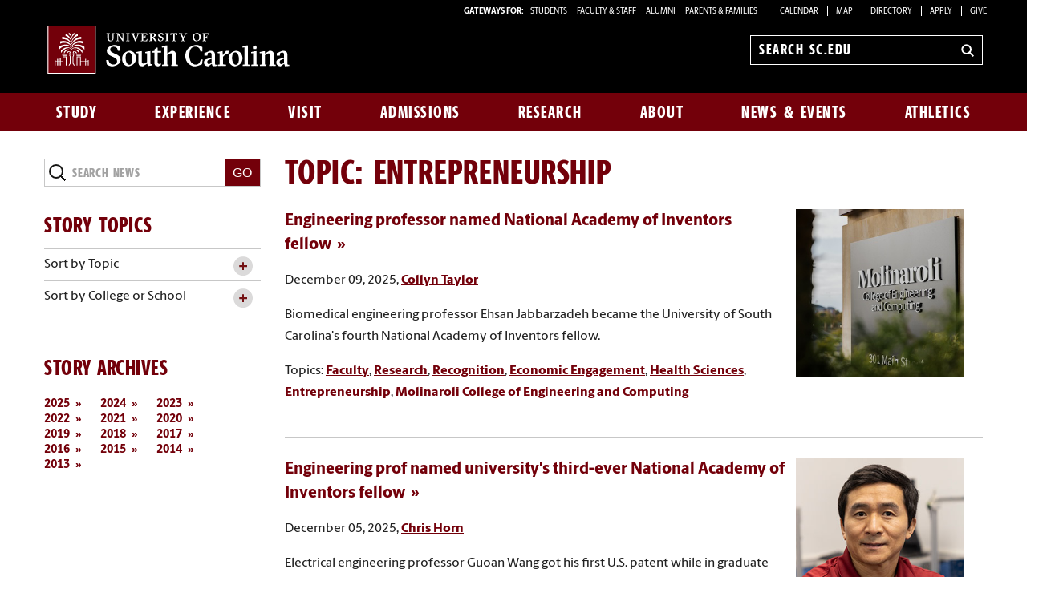

--- FILE ---
content_type: text/html; charset=UTF-8
request_url: https://www.lancaster.sc.edu/uofsc/stories-topics-listing-page.php?content=story&tags=entrepreneurship
body_size: 30929
content:
<!--[if lt IE 7]>      <html class="no-js lt-ie9 lt-ie8 lt-ie7"> <![endif]--><!--[if IE 7]>         <html class="no-js lt-ie9 lt-ie8"> <![endif]--><!--[if IE 8]>         <html class="no-js lt-ie9"> <![endif]--><!--[if gt IE 8]><!--><!DOCTYPE HTML><html class="no-js" lang="en"><!--<![endif]-->
   <head>
      <meta http-equiv="Content-Type" content="text/html; charset=UTF-8">
      <title>Recent Stories - USC News &amp; Events | University of South Carolina</title>
      <meta charset="utf-8">
      <meta http-equiv="X-UA-Compatible" content="IE=edge,chrome=1">
      <meta name="viewport" content="width=device-width, initial-scale=1">
      <meta name="apple-mobile-web-app-capable" content="yes">
      <style>
	@font-face {
		font-family:'Berlingske Sans';
		src:	url('https://sc.edu/_global_resources/fonts/BerlingskeSans-Md.woff2') format('woff2'),
				url('https://sc.edu/_global_resources/fonts/BerlingskeSans-Md.woff') format('woff');
		font-weight: 500;
		font-style: normal;
		font-display: swap;
	}
	@font-face {
		font-family:'Berlingske Sans';
		src:	url('https://sc.edu/_global_resources/fonts/BerlingskeSans-XBd.woff2') format('woff2'),
				url('https://sc.edu/_global_resources/fonts/BerlingskeSans-XBd.woff') format('woff');
		font-weight: 800;
		font-style: normal;
		font-display: swap;
	}
	@font-face {
		font-family:'Berlingske Sans Extracondensed';
		src:	url('https://sc.edu/_global_resources/fonts/BerlingskeSansXCn-XBd.woff2') format('woff2'),
				url('https://sc.edu/_global_resources/fonts/BerlingskeSansXCn-XBd.woff') format('woff');
		font-weight: 800;
		font-style: normal;
		font-display: swap;
	}
	@font-face {
		font-family:'Berlingske Serif';
		src:    url('https://sc.edu/_global_resources/fonts/BerlingskeSerif-Bd.woff2') format('woff2'),
				url('https://sc.edu/_global_resources/fonts/BerlingskeSerif-Bd.woff') format('woff');
		font-weight: 700;
		font-display: swap;
	}
</style>
<link rel="preload" href="https://sc.edu/_global_resources/fonts/BerlingskeSansXCn-XBd.woff2" as="font" type="font/woff2" crossorigin="">
<link rel="preload" href="https://sc.edu/_global_resources/fonts/BerlingskeSans-XBd.woff2" as="font" type="font/woff2" crossorigin="">
<link rel="preload" href="https://sc.edu/_global_resources/fonts/BerlingskeSans-Md.woff2" as="font" type="font/woff2" crossorigin="">
<link rel="preload" href="https://sc.edu/_global_resources/fonts/BerlingskeSerif-Bd.woff2" as="font" type="font/woff2" crossorigin="">      <link rel="stylesheet" href="/_resources/css/foundation.min.css">
      <link rel="stylesheet" href="/_resources/css/style.css"><!--[if lt IE 9]>
      <style type="text/css">
            .chromeFrameOverlayContent { z-index: 9999; }
        </style><![endif]--><script src="/_resources/js/libs/modernizr-2.6.2-respond-1.1.0.min.js"></script><script type="text/javascript" src="/_resources/js/direct-edit.js"></script>
      <link rel="preconnect" href="https://www.googletagmanager.com">
<link rel="preconnect" href="https://siteimproveanalytics.com">
<link rel="preconnect" href="https://www.clarity.ms">
<script async src="https://www.googletagmanager.com/gtag/js?id=G-L3YTP5R48L"></script>
<!-- Google Tag Manager -->
<script>(function(w,d,s,l,i){w[l]=w[l]||[];w[l].push({'gtm.start':
new Date().getTime(),event:'gtm.js'});var f=d.getElementsByTagName(s)[0],
j=d.createElement(s),dl=l!='dataLayer'?'&l='+l:'';j.async=true;j.src=
'https://www.googletagmanager.com/gtm.js?id='+i+dl;f.parentNode.insertBefore(j,f);
})(window,document,'script','dataLayer','GTM-NJ732CJ');</script>
<!-- Google tag (gtag.js) -->
<script>
  window.dataLayer = window.dataLayer || [];
  function gtag(){dataLayer.push(arguments);}
  gtag('js', new Date());

  gtag('config', 'G-L3YTP5R48L');
</script>
<!-- begin SiteImprove Tracking code -->
<script type="text/javascript">
/*<![CDATA[*/
(function() {
var sz = document.createElement('script'); sz.type = 'text/javascript'; sz.async = true;
sz.src = '//siteimproveanalytics.com/js/siteanalyze_66356667.js';
var s = document.getElementsByTagName('script')[0]; s.parentNode.insertBefore(sz, s);
})();
/*]]>*/
</script>
<!-- end SiteImprove Tracking code -->
<!-- Microsoft Clarity -->
<script type="text/javascript">
    (function(c,l,a,r,i,t,y){
        c[a]=c[a]||function(){(c[a].q=c[a].q||[]).push(arguments)};
        t=l.createElement(r);t.async=1;t.src="https://www.clarity.ms/tag/"+i;
        y=l.getElementsByTagName(r)[0];y.parentNode.insertBefore(t,y);
    })(window, document, "clarity", "script", "ia4g50cey0");
</script><script>
            OUC = typeof OUC === "undefined" ? {} : OUC;
            OUC.dirname = typeof OUC.dirname === "undefined" ? "/" : OUC.dirname;
        </script>
      

</head>
   <body><!-- Google Tag Manager (noscript) -->
<noscript><iframe src="https://www.googletagmanager.com/ns.html?id=GTM-NJ732CJ"
height="0" width="0" style="display:none;visibility:hidden"></iframe></noscript><a id="skiptocontent" href="#main-content">Skip to Content</a><div id="main-wrapper">         <header class="banner" role="banner">
            <div class="row hide-for-medium">
               <div class="column small-6 mobile-head"><a href="https://www.sc.edu" class="logo">University of South Carolina Home</a></div>
               <div class="column small-6">
                  <div class="banner-icons"><button type="button" class="search-btn-mobile">Search University of South Carolina</button><button type="button" class="menu-btn-mobile">University of South Carolina Navigation</button></div>
               </div>
            </div>
            <form method="get" action="/search" id="search" role="search" class="hide-for-medium">
	<div class="search-wrapper">
		<input value="013416120310277204335:wk85hzl5qdq" name="cx" type="hidden">
		<label for="search-mobile" class="visuallyhidden">Search sc.edu</label>
		<input class="search-input" id="search-mobile" name="q" type="text" placeholder="Search sc.edu" />
		<input value="GO" type="submit" class="submit">
	</div>
</form>
            <nav class="row hide-for-small main-nav" role="navigation">
               <div class="column grid_12 main-nav_top"><a href="https://sc.edu" class="main-logo">
	<img src="/_global_resources/img/usc_logo_horizontal_rgb_g_rev.svg" alt="University of South Carolina Home">
</a><div class="banner-toolbox"><strong>Gateways For: </strong>
<ul class="banner-tools">
<li><a href="https://www.sc.edu/students/">STUDENTS </a></li>
<li><a href="https://www.sc.edu/facultystaff/">FACULTY &amp; STAFF</a></li>
<li><a href="https://www.sc.edu/alumni/">ALUMNI</a></li>
<li><a href="https://www.sc.edu/parents/index.php">PARENTS &amp; FAMILIES</a></li>
<li><a href="https://www.sc.edu/calendar/uofsc/">Calendar</a></li>
<li><a href="https://www.sc.edu/visit/map/">Map</a></li>
<li><a href="https://www.sc.edu/about/directory/">Directory</a></li>
<li><a href="https://www.sc.edu/admissions-at-sc/applications/index.php">Apply</a></li>
<li><a href="https://www.sc.edu/giving/index.php">Give</a></li>
</ul>
</div><form method="get" action="/search/" id="search-desktop" role="search">
	<input value="013416120310277204335:wk85hzl5qdq" name="cx" type="hidden">
	<label for="search-dt" class="visuallyhidden">Search sc.edu</label>
	<input class="search-input" id="search-dt" name="q" type="text" placeholder="Search sc.edu">
	<input value="GO" type="submit" class="submit" title="sc.edu Search">
	<svg class="icon" viewBox="0 0 24 24" aria-hidden="true"><title>Search</title><g stroke-linecap="square" stroke-linejoin="miter" stroke-width="3" stroke="currentColor" fill="none" stroke-miterlimit="10"><line x1="22" y1="22" x2="15.656" y2="15.656"></line><circle cx="10" cy="10" r="8"></circle></g></svg>
</form></div>
               <div class="column grid_12 main-nav_bottom"><ul class="nav-links"><li class="main-nav-link"><a href="/study/index.php">Study</a><div class="flyout"><ol><li><a href="/study/index.php">Study at South Carolina</a></li><li><a href="/study/majors_and_degrees/index.php">Majors and Degrees at South Carolina</a></li><li><a href="/study/undergraduate-education/index.php">Undergraduate Education</a></li><li><a href="/study/graduate-education/index.php">Graduate Education</a></li><li><a href="/study/online-education/index.php">Online Education</a></li><li><a href="/study/colleges_schools/index.php">Colleges and Schools</a></li><li><a href="/study/libraries_and_collections/index.php">Libraries and Collections</a></li><li><a href="/study/continuing-education/index.php">Continuing Education</a></li></ol></div></li><li class="main-nav-link"><a href="/experience/index.php">Experience</a><div class="flyout"><ol><li><a href="/experience/index.php">Experience South Carolina</a></li><li><a class="ou-no-subnav" title="Living Here" href="https://www.sc.edu/experience/living-here/index.php">Living Here</a></li><li><a href="/experience/dining/index.php">Dining</a></li><li><a href="/experience/clubs-organizations/index.php">Clubs and Organizations</a></li><li><a href="/experience/sports-outdoors/index.php">Sports and Outdoors</a></li><li><a href="/experience/arts-entertainment/index.php">Arts and Entertainment</a></li><li><a href="/experience/inclusive-excellence/index.php">Inclusive Excellence</a></li><li><a href="/experience/university-101/index.php">University 101</a></li><li><a href="/experience/my-usc-experience/index.php">My USC Experience</a></li><li><a href="/experience/academic-support/index.php">Academic Support</a></li><li><a href="/experience/career-prep/index.php">Career Prep</a></li><li><a href="/experience/study-abroad/index.php">Study Abroad</a></li></ol></div></li><li class="main-nav-link"><a href="/visit/index.php">Visit</a><div class="flyout"><ol><li><a href="/visit/index.php">Visit Campus</a></li><li><a href="/visit/individual-visits/index.php">Individual Visits</a></li><li><a href="/visit/group-visits/index.php">Group Visits</a></li><li><a href="/visit/self-guided-visits/index.php">Self-Guided Visits</a></li><li><a href="/visit/virtual-tour/index.php">Virtual Tour</a></li><li><a href="/visit/explore-columbia/index.php">Explore Columbia</a></li><li><a class="ou-no-subnav" href="/visit/map/index.php">Campus Map</a></li></ol></div></li><li class="main-nav-link"><a href="/admissions-at-sc/index.php">Admissions</a><div class="flyout"><ol><li><a href="/admissions-at-sc/index.php">Admissions at South Carolina</a></li><li><a class="ou-no-subnav" title="Apply for Undergraduate Admission" href="/admissions-at-sc/undergraduate-admissions/index.php">Undergraduate Admissions</a></li><li><a class="ou-no-subnav" title="Apply to Graduate School" href="/admissions-at-sc/graduate-school-admissions/index.php">Graduate School Admissions</a></li><li><a href="/admissions-at-sc/applications/index.php">University Applications</a></li><li><a class="ou-no-subnav" title="Cost, Tuition and Financial Aid" href="/admissions-at-sc/tuition-aid/index.php">Tuition and Aid</a></li></ol></div></li><li class="main-nav-link"><a href="/research/index.php">Research</a><div class="flyout"><ol><li><a href="/research/index.php">Research at South Carolina</a></li><li><a href="/research/research-opportunities/index.php">Research Opportunities</a></li><li><a href="/research/breakthrough-research/index.php">Breakthrough Research</a></li><li><a class="ou-no-subnav" title="Business Partnership Opportunities" href="/research/partnership-opportunities/index.php">Partnership Opportunities</a></li></ol></div></li><li class="main-nav-link"><a href="/about/index.php">About</a><div class="flyout"><ol><li><a href="/about/index.php">About South Carolina</a></li><li><a title="South Carolina at a Glance" href="https://www.sc.edu/about/south-carolina-at-a-glance/index.php">South Carolina at a Glance</a></li><li><a href="/about/our_leadership/index.php">Our Leadership</a></li><li><a title="Offices and Divisions" href="/about/offices_and_divisions/index.php">Offices and Divisions</a></li><li><a href="/about/signature_events/index.php">Signature Events</a></li><li><a class="ou-no-subnav" href="/about/our_history/index.php">Our History</a></li><li><a class="ou-no-subnav" title="Directory Search" href="/about/directory/index.php">Directory Search</a></li><li><a href="/about/employment/index.php">Employment</a></li></ol></div></li><li class="main-nav-link"><a href="/uofsc/index.php">News &amp; Events</a><div class="flyout"><ol><li><a href="/uofsc/index.php">USC News &amp; Events</a></li><li><a href="/uofsc/stories-topics-listing-page.php">Recent Stories</a></li><li><a href="/uofsc/in_the_news/index.php">In the News</a></li><li><a href="/uofsc/inside_carolina/index.php">Inside Carolina</a></li><li><a href="/uofsc/carolinian/index.php">Carolinian</a></li><li><a href="https://www.sc.edu/calendar/uofsc/index.php">University Events</a></li></ol></div></li><li class="main-nav-link"><a href="/athletics/index.php">Athletics</a></li></ul>
</div>
            </nav>
         </header>
         <div id="sidr" class="hide-for-medium" style="display:none;">
            <div class="sidr-inner">
               <nav class="mobile-nav"><ul><li><a href="/study/index.php">Study</a><button class="plus" aria-expanded="false" aria-label="expand section"></button><ul class="level-two"><li><a href="/study/index.php">Study at South Carolina</a></li><li><a href="/study/majors_and_degrees/index.php">Majors and Degrees at South Carolina</a></li><li><a href="/study/undergraduate-education/index.php">Undergraduate Education</a></li><li><a href="/study/graduate-education/index.php">Graduate Education</a></li><li><a href="/study/online-education/index.php">Online Education</a></li><li><a href="/study/colleges_schools/index.php">Colleges and Schools</a><button class="plus" aria-expanded="false" aria-label="expand section"></button><ul class="level-three"><li><a href="/study/colleges_schools/arts_sciences_at_a_glance/index.php">College of Arts and Sciences</a></li><li><a href="/study/colleges_schools/moore_school_of_business_at_a_glance/index.php">Darla Moore School of Business</a></li><li><a href="/study/colleges_schools/education_at_a_glance/index.php">College of Education</a></li><li><a href="/study/colleges_schools/engineering_and_computing_at_a_glance/index.php">College of Engineering and Computing</a></li><li><a href="/study/colleges_schools/graduate_school_at_a_glance/index.php">The Graduate School</a></li><li><a href="/study/colleges_schools/hrsm_at_a_glance/index.php">College of Hospitality, Retail and Sport Management</a></li><li><a href="/study/colleges_schools/law_at_a_glance/index.php">Joseph F. Rice School of Law</a></li><li><a href="/study/colleges_schools/cic_at_a_glance/index.php">College of Information and Communications</a></li><li><a href="/study/colleges_schools/medicine_columbia_at_a_glance/index.php">School of Medicine Columbia</a></li><li><a href="/study/colleges_schools/medicine_greenville_at_a_glance/index.php">School of Medicine Greenville</a></li><li><a href="/study/colleges_schools/music_at_a_glance/index.php">School of Music</a></li><li><a href="/study/colleges_schools/nursing_at_a_glance/index.php">College of Nursing</a></li><li><a href="/study/colleges_schools/pharmacy_at_a_glance/index.php">College of Pharmacy</a></li><li><a href="/study/colleges_schools/public_health_at_a_glance/index.php">Arnold School of Public Health</a></li><li><a href="/study/colleges_schools/social_work_at_a_glance/index.php">College of Social Work</a></li><li><a href="/study/colleges_schools/honors_college_at_a_glance/index.php">South Carolina Honors College</a></li></ul></li><li><a href="/study/libraries_and_collections/index.php">Libraries and Collections</a><button class="plus" aria-expanded="false" aria-label="expand section"></button><ul class="level-three"><li><a title="Thomas Cooper Library" href="http://library.sc.edu/">Thomas Cooper Library</a></li><li><a title="Digital Collections" href="http://library.sc.edu/digital/index.php">Digital Collections</a></li><li><a title="Educational Film Collection" href="http://library.sc.edu/business/index.html">Educational Film Collection</a></li><li><a title="Elliot White Springs Business Library" href="http://library.sc.edu/business/index.html">Elliot White Springs Business Library</a></li><li><a title="Karesh Law Library" href="http://www.law.sc.edu/library/">Karesh Law Library</a></li><li><a title="Library Annex and Conservation Facility" href="http://library.sc.edu/p/Annex">Library Annex and Conservation Facility</a></li><li><a title="Music Library" href="http://library.sc.edu/music/">Music Library</a></li><li><a title="Moving Images Research Collections" href="http://library.sc.edu/mirc/">Moving Images Research Collections</a></li><li><a title="Irvin Department of Rare Books and Special Collections" href="http://library.sc.edu/spcoll/rarebook.html">Irvin Department of Rare Books and Special Collections</a></li><li><a title="School of Medicine Library" href="http://uscm.med.sc.edu">School of Medicine Library</a></li><li><a title="South Carolina Political Collections" href="http://library.sc.edu/p/Collections/SCPC" target="_blank">South Carolina Political Collections</a></li><li><a title="South Caroliniana Library" href="http://library.sc.edu/socar/index.html">South Caroliniana Library</a></li></ul></li><li><a href="/study/continuing-education/index.php">Continuing Education</a></li></ul></li><li><a href="/experience/index.php">Experience</a><button class="plus" aria-expanded="false" aria-label="expand section"></button><ul class="level-two"><li><a href="/experience/index.php">Experience South Carolina</a></li><li><a class="ou-no-subnav" title="Living Here" href="https://www.sc.edu/experience/living-here/index.php">Living Here</a></li><li><a href="/experience/dining/index.php">Dining</a></li><li><a href="/experience/clubs-organizations/index.php">Clubs and Organizations</a></li><li><a href="/experience/sports-outdoors/index.php">Sports and Outdoors</a></li><li><a href="/experience/arts-entertainment/index.php">Arts and Entertainment</a></li><li><a href="/experience/inclusive-excellence/index.php">Inclusive Excellence</a></li><li><a href="/experience/university-101/index.php">University 101</a></li><li><a href="/experience/my-usc-experience/index.php">My USC Experience</a><button class="plus" aria-expanded="false" aria-label="expand section"></button><ul class="level-three"><li><a href="/experience/my-usc-experience/engagements/index.php">My USC Experience Engagements</a></li></ul></li><li><a href="/experience/academic-support/index.php">Academic Support</a></li><li><a href="/experience/career-prep/index.php">Career Prep</a></li><li><a href="/experience/study-abroad/index.php">Study Abroad</a></li></ul></li><li><a href="/visit/index.php">Visit</a><button class="plus" aria-expanded="false" aria-label="expand section"></button><ul class="level-two"><li><a href="/visit/index.php">Visit Campus</a></li><li><a href="/visit/individual-visits/index.php">Individual Visits</a><button class="plus" aria-expanded="false" aria-label="expand section"></button><ul class="level-three"><li><a href="/visit/individual-visits/tour-tips/index.php">Tour Tips</a></li><li><a href="/visit/individual-visits/guest_accessibility/index.php">Guest Accessibility Services</a></li></ul></li><li><a href="/visit/group-visits/index.php">Group Visits</a></li><li><a href="/visit/self-guided-visits/index.php">Self-Guided Visits</a></li><li><a href="/visit/virtual-tour/index.php">Virtual Tour</a></li><li><a href="/visit/explore-columbia/index.php">Explore Columbia</a></li><li><a class="ou-no-subnav" href="/visit/map/index.php">Campus Map</a></li></ul></li><li><a href="/admissions-at-sc/index.php">Admissions</a><button class="plus" aria-expanded="false" aria-label="expand section"></button><ul class="level-two"><li><a href="/admissions-at-sc/index.php">Admissions at South Carolina</a></li><li><a class="ou-no-subnav" title="Apply for Undergraduate Admission" href="/admissions-at-sc/undergraduate-admissions/index.php">Undergraduate Admissions</a></li><li><a class="ou-no-subnav" title="Apply to Graduate School" href="/admissions-at-sc/graduate-school-admissions/index.php">Graduate School Admissions</a></li><li><a href="/admissions-at-sc/applications/index.php">University Applications</a></li><li><a class="ou-no-subnav" title="Cost, Tuition and Financial Aid" href="/admissions-at-sc/tuition-aid/index.php">Tuition and Aid</a></li></ul></li><li><a href="/research/index.php">Research</a><button class="plus" aria-expanded="false" aria-label="expand section"></button><ul class="level-two"><li><a href="/research/index.php">Research at South Carolina</a></li><li><a href="/research/research-opportunities/index.php">Research Opportunities</a></li><li><a href="/research/breakthrough-research/index.php">Breakthrough Research</a><button class="plus" aria-expanded="false" aria-label="expand section"></button><ul class="level-three"><li><a href="/research/breakthrough-research/index.php">Breakthrough Research</a></li></ul></li><li><a class="ou-no-subnav" title="Business Partnership Opportunities" href="/research/partnership-opportunities/index.php">Partnership Opportunities</a></li></ul></li><li><a href="/about/index.php">About</a><button class="plus" aria-expanded="false" aria-label="expand section"></button><ul class="level-two"><li><a href="/about/index.php">About South Carolina</a></li><li><a title="South Carolina at a Glance" href="https://www.sc.edu/about/south-carolina-at-a-glance/index.php">South Carolina at a Glance</a></li><li><a href="/about/our_leadership/index.php">Our Leadership</a><button class="plus" aria-expanded="false" aria-label="expand section"></button><ul class="level-three"><li><a href="/about/our_leadership/president/index.php">University President</a><button class="plus" aria-expanded="false" aria-label="expand section"></button><ul class="level-four"><li><a href="/about/our_leadership/president/request_for_remarks/index.php">Request for Remarks</a></li><li><a href="/about/our_leadership/president/presidential-communications/index.php">Presidential Communications</a><button class="plus" aria-expanded="false" aria-label="expand section"></button><ul class="level-five"><li><a href="/about/our_leadership/president/presidential-communications/2022-07-13_a_new_beginning.php">A New Beginning</a></li></ul></li><li><a href="/about/our_leadership/president/holiday-card-contest/index.php">2022 Holiday Card Design Contest</a></li><li><a href="https://www.sc.edu/about/our_leadership/president/investiture/index.php">Presidential Investiture</a></li></ul></li><li><a class="ou-no-subnav" title="University Officials" href="/about/our_leadership/university_officials/index.php">University Officials</a></li></ul></li><li><a title="Offices and Divisions" href="/about/offices_and_divisions/index.php">Offices and Divisions</a></li><li><a href="/about/signature_events/index.php">Signature Events</a><button class="plus" aria-expanded="false" aria-label="expand section"></button><ul class="level-three"><li><a href="/about/signature_events/carolina_welcome/index.php">Carolina Welcome</a></li><li><a href="/about/signature_events/state_of_the_university/index.php">State of the University</a><button class="plus" aria-expanded="false" aria-label="expand section"></button><ul class="level-four"><li><a href="http://www.sc.edu/about/annual_events/state_of_the_university/2016_speech/index.php">Prepared Remarks</a></li><li><a href="http://www.sc.edu/about/annual_events/state_of_the_university/2016_prepared_remarks.php">Prepared Remarks</a></li></ul></li><li><a href="/about/signature_events/family_weekend/index.php">Family Weekend</a></li><li><a href="/about/signature_events/homecoming/index.php">USC Homecoming</a></li><li><a href="/about/signature_events/imagine-carolina/index.php">Imagine Carolina</a></li><li><a href="/about/offices_and_divisions/access_and_opportunity/inclusive_excellence_programs/mlk_celebration/index.php">MLK Celebration</a></li><li><a href="/about/signature_events/awards_day/index.php">Awards Day</a><button class="plus" aria-expanded="false" aria-label="expand section"></button><ul class="level-four"><li><a href="/about/signature_events/awards_day/award_recipients.php">Awards Day Recipients</a></li></ul></li><li><a href="/about/signature_events/commencement/index.php">Commencement</a></li></ul></li><li><a class="ou-no-subnav" href="/about/our_history/index.php">Our History</a></li><li><a class="ou-no-subnav" title="Directory Search" href="/about/directory/index.php">Directory Search</a></li><li><a href="/about/employment/index.php">Employment</a><button class="plus" aria-expanded="false" aria-label="expand section"></button><ul class="level-three"><li><a href="/about/employment/student-employment/index.php">Student Employment</a></li></ul></li></ul></li><li><a href="/uofsc/index.php">News &amp; Events</a><button class="plus" aria-expanded="false" aria-label="expand section"></button><ul class="level-two"><li><a href="/uofsc/index.php">USC News &amp; Events</a></li><li><a href="/uofsc/stories-topics-listing-page.php">Recent Stories</a></li><li><a href="/uofsc/in_the_news/index.php">In the News</a></li><li><a href="/uofsc/inside_carolina/index.php">Inside Carolina</a><button class="plus" aria-expanded="false" aria-label="expand section"></button><ul class="level-three"><li><a href="https://www.sc.edu/uofsc_archive/inside_carolina/subscription_confirmation.php">Subscription Confirmation</a></li></ul></li><li><a href="/uofsc/carolinian/index.php">Carolinian</a></li><li><a href="https://www.sc.edu/calendar/uofsc/index.php">University Events</a></li></ul></li><li><a class="ou-no-subnav" href="/athletics/index.php">Athletics</a></li></ul>
<h1 class="menu-header">Tools &amp; Resources</h1>
<ol class="menu-list">
<li><a href="https://www.sc.edu/calendar/uofsc/index.php">Calendar</a></li>
<li><a href="https://www.sc.edu/visit/map/">Map</a></li>
<li><a href="https://www.sc.edu/about/directory/">Directory</a></li>
<li><a href="https://www.sc.edu/admissions-at-sc/applications/index.php">Apply</a></li>
<li><a onclick="_gaq.push(['_trackEvent', 'Give', 'Give Link', 'Clicked Link', 20, false]);" href="https://www.sc.edu/giving/index.php">Give</a></li>
<li><a onclick="_gaq.push(['_trackEvent', 'Gateway', 'Student Visit', 'Clicked',20, false]);" href="https://www.sc.edu/students/">Student Gateway</a></li>
<li><a onclick="_gaq.push(['_trackEvent', 'Gateway', 'Faculty Staff Visit', 'Clicked',20, false]);" href="https://www.sc.edu/facultystaff/">Faculty &amp; Staff Gateway</a></li>
<li><a onclick="_gaq.push(['_trackEvent', 'Gateway', 'Parents Visit', 'Clicked',20, false]);" href="https://www.sc.edu/parents/index.php">Parents &amp; Families Gateway</a></li>
<li><a onclick="_gaq.push(['_trackEvent', 'Gateway', 'Alumni Visit', 'Clicked',20, false]);" href="https://www.sc.edu/alumni/">Alumni Gateway</a></li>
</ol>
</nav>
            </div>
         </div>
         <div role="main" class="row content blog-page" id="main-content">
            <div class="column grid_12">
               <div class="row two-flipped">
                  <div class="column grid_9">
                     <h1 class="display-head"><span class="topic">Recent Stories</span></h1>
                     <section class="simple-list mod-blog">
                        <div id="blog-posts">		<article data-link="/uofsc/author-listing-page.php">	
												<a title="Engineering professor named National Academy of Inventors fellow" href="https://www.sc.edu/uofsc/posts/2025/12/ehsan-jabbarzadeh-national-academy-inventors-fellow.php">
								<img class="post-image" src="/uofsc/images/post_images/2025/12-post-mcec-nai.png" alt="black sign reading molinaroli college of engineering and computing, 301 main st" />
							</a>
								
									
						<div class="blurb">
								
							
						<h3><a title="Engineering professor named National Academy of Inventors fellow" href="https://www.sc.edu/uofsc/posts/2025/12/ehsan-jabbarzadeh-national-academy-inventors-fellow.php">Engineering professor named National Academy of Inventors fellow</a></h3>
						<p>
							December 09, 2025, <a data-heading="Collyn Taylor" href="/uofsc/author-listing-page.php?author=collyn+taylor&content=storyrelease">Collyn Taylor</a>
													
						</p>
						<p>Biomedical engineering professor Ehsan Jabbarzadeh became the University of South Carolina's fourth National Academy of Inventors fellow. </p>
												 <p class="post-tags">Topics: <a href='/uofsc/stories-topics-listing-page.php?tags=faculty'>Faculty</a>, <a href='/uofsc/stories-topics-listing-page.php?tags=research'>Research</a>, <a href='/uofsc/stories-topics-listing-page.php?tags=recognition'>Recognition</a>, <a href='/uofsc/stories-topics-listing-page.php?tags=economic-engagement'>Economic Engagement</a>, <a href='/uofsc/stories-topics-listing-page.php?tags=health-sciences'>Health Sciences</a>, <a href='/uofsc/stories-topics-listing-page.php?tags=entrepreneurship'>Entrepreneurship</a>, <a href='/uofsc/stories-topics-listing-page.php?tags=molinaroli-college-of-engineering-and-computing'>Molinaroli College of Engineering and Computing</a>					</p>
						 
																	</div>
			</article>
			<article data-link="/uofsc/author-listing-page.php">	
												<a title="Engineering prof named university's third-ever National Academy of Inventors fellow" href="https://www.sc.edu/uofsc/posts/2025/10/guoan-wang-engineering-inventor-fellow.php">
								<img class="post-image" src="/uofsc/images/post_images/2025/10-post-image-guoan-wang.jpg" alt="Head shot of Guoan Wang in his engineering lab" />
							</a>
								
									
						<div class="blurb">
								
							
						<h3><a title="Engineering prof named university's third-ever National Academy of Inventors fellow" href="https://www.sc.edu/uofsc/posts/2025/10/guoan-wang-engineering-inventor-fellow.php">Engineering prof named university's third-ever National Academy of Inventors fellow</a></h3>
						<p>
							December 05, 2025, <a data-heading="Chris Horn" href="/uofsc/author-listing-page.php?author=chris+horn&content=story">Chris Horn</a>
													
						</p>
						<p>Electrical engineering professor Guoan Wang got his first U.S. patent while in graduate school and now has more than 60 patents and more than 50 additional patents pending. He was elected to the National Academy of Inventors’ 2024 Class of Fellows, the highest professional distinction awarded to inventors. </p>
												 <p class="post-tags">Topics: <a href='/uofsc/stories-topics-listing-page.php?tags=faculty'>Faculty</a>, <a href='/uofsc/stories-topics-listing-page.php?tags=research'>Research</a>, <a href='/uofsc/stories-topics-listing-page.php?tags=economic-engagement'>Economic Engagement</a>, <a href='/uofsc/stories-topics-listing-page.php?tags=entrepreneurship'>Entrepreneurship</a>, <a href='/uofsc/stories-topics-listing-page.php?tags=careers'>Careers</a>, <a href='/uofsc/stories-topics-listing-page.php?tags=molinaroli-college-of-engineering-and-computing'>Molinaroli College of Engineering and Computing</a>, <a href='/uofsc/stories-topics-listing-page.php?tags=breakthrough-research'>Breakthrough Research</a>					</p>
						 
																	</div>
			</article>
			<article data-link="/uofsc/author-listing-page.php">	
												<a title="Innovative cardiac teaching tool earns recognition for nursing faculty" href="https://www.sc.edu/uofsc/posts/2025/11/schaller-cardioeducator-teaching-tool.php">
								<img class="post-image" src="/uofsc/images/post_images/2025/11-postsm-schaller.jpg" alt="A student works with a model of the heart." />
							</a>
								
									
						<div class="blurb">
								
							
						<h3><a title="Innovative cardiac teaching tool earns recognition for nursing faculty" href="https://www.sc.edu/uofsc/posts/2025/11/schaller-cardioeducator-teaching-tool.php">Innovative cardiac teaching tool earns recognition for nursing faculty</a></h3>
						<p>
							November 18, 2025, <a data-heading="Laura Erskine" href="/uofsc/author-listing-page.php?author=laura+erskine&content=story">Laura Erskine</a>
													
						</p>
						<p>Heart defects affect about 1 percent of all babies born in the United States each year, making the cardiovascular system an important part of the nursing curriculum. To help students master this material, assistant professor Stephanie Schaller invented a new tool that lets students learn heart defects through hands-on activities.</p>
												 <p class="post-tags">Topics: <a href='/uofsc/stories-topics-listing-page.php?tags=faculty'>Faculty</a>, <a href='/uofsc/stories-topics-listing-page.php?tags=research'>Research</a>, <a href='/uofsc/stories-topics-listing-page.php?tags=experiential-learning'>Experiential Learning</a>, <a href='/uofsc/stories-topics-listing-page.php?tags=health-sciences'>Health Sciences</a>, <a href='/uofsc/stories-topics-listing-page.php?tags=entrepreneurship'>Entrepreneurship</a>, <a href='/uofsc/stories-topics-listing-page.php?tags=college-of-nursing'>College of Nursing</a>, <a href='/uofsc/stories-topics-listing-page.php?tags=university-system'>University System</a>					</p>
						 
																	</div>
			</article>
			<article data-link="/uofsc/author-listing-page.php">	
												<a title="USC students and alumni win South Carolina InnoVision Awards" href="https://www.sc.edu/uofsc/posts/2025/11/south-carolina-innovision-award-winners25.php">
								<img class="post-image" src="/uofsc/images/post_images/2025/11-postsm-innovision25.jpg" alt="A group of winners gather together holding their awards." />
							</a>
								
									
						<div class="blurb">
								
							
						<h3><a title="USC students and alumni win South Carolina InnoVision Awards" href="https://www.sc.edu/uofsc/posts/2025/11/south-carolina-innovision-award-winners25.php">USC students and alumni win South Carolina InnoVision Awards</a></h3>
						<p>
							November 14, 2025, <a data-heading="Laura Erskine" href="/uofsc/author-listing-page.php?author=laura+erskine&content=storyrelease">Laura Erskine</a>
													
						</p>
						<p>Six finalists with ties to USC were recognized by the 2025 InnoVision Awards, with three winning top honors. The winning businesses are led by students in the South Carolina Honors College, alumni and graduate students from the Molinaroli College of Engineering, and alumni from the Darla Moore School of Business and the Honors College.</p>
												 <p class="post-tags">Topics: <a href='/uofsc/stories-topics-listing-page.php?tags=students'>Students</a>, <a href='/uofsc/stories-topics-listing-page.php?tags=alumni'>Alumni</a>, <a href='/uofsc/stories-topics-listing-page.php?tags=recognition'>Recognition</a>, <a href='/uofsc/stories-topics-listing-page.php?tags=economic-engagement'>Economic Engagement</a>, <a href='/uofsc/stories-topics-listing-page.php?tags=entrepreneurship'>Entrepreneurship</a>, <a href='/uofsc/stories-topics-listing-page.php?tags=darla-moore-school-of-business'>Darla Moore School of Business</a>, <a href='/uofsc/stories-topics-listing-page.php?tags=molinaroli-college-of-engineering-and-computing'>Molinaroli College of Engineering and Computing</a>, <a href='/uofsc/stories-topics-listing-page.php?tags=the-graduate-school'>The Graduate School</a>, <a href='/uofsc/stories-topics-listing-page.php?tags=south-carolina-honors-college'>South Carolina Honors College</a>					</p>
						 
																	</div>
			</article>
			<article data-link="/uofsc/author-listing-page.php">	
												<a title="How to Throw a Festival: Hogs for the Cause" href="https://www.sc.edu/uofsc/posts/2025/09/hogs-becker-hall-carolinian.php">
								<img class="post-image" src="/uofsc/images/post_images/2025/09-post-Hogs_for_the_Cause_Becker_steak_night_022_edit-carofa25.jpg" alt="Alumnus Becker Hall wears a straw cowboy hat." />
							</a>
								
									
						<div class="blurb">
								
							
						<h3><a title="How to Throw a Festival: Hogs for the Cause" href="https://www.sc.edu/uofsc/posts/2025/09/hogs-becker-hall-carolinian.php">How to Throw a Festival: Hogs for the Cause</a></h3>
						<p>
							September 22, 2025, <a data-heading="by Craig Brandhorst, photos by Kim Truett" href="/uofsc/author-listing-page.php?author=by+craig+brandhorst%2c+photos+by+kim+truett&content=story">by Craig Brandhorst, photos by Kim Truett</a>
													
						</p>
						<p>Over the past 16 years, Hogs for the Cause has raised millions of dollars to help families facing pediatric brain cancer. Cofounder Becker Hall credits the University of South Carolina for showing him the way.</p>
												 <p class="post-tags">Topics: <a href='/uofsc/stories-topics-listing-page.php?tags=alumni'>Alumni</a>, <a href='/uofsc/stories-topics-listing-page.php?tags=recognition'>Recognition</a>, <a href='/uofsc/stories-topics-listing-page.php?tags=economic-engagement'>Economic Engagement</a>, <a href='/uofsc/stories-topics-listing-page.php?tags=philanthropy'>Philanthropy</a>, <a href='/uofsc/stories-topics-listing-page.php?tags=entrepreneurship'>Entrepreneurship</a>, <a href='/uofsc/stories-topics-listing-page.php?tags=leadership'>Leadership</a>, <a href='/uofsc/stories-topics-listing-page.php?tags=careers'>Careers</a>, <a href='/uofsc/stories-topics-listing-page.php?tags=mccausland-college-of-arts-and-sciences'>McCausland College of Arts and Sciences</a>					</p>
						 
																	</div>
			</article>
			<article data-link="/uofsc/author-listing-page.php">	
												<a title="Peter McCausland wants to help University of South Carolina students discover their own pathways to success" href="https://www.sc.edu/uofsc/posts/2025/09/mccausland-carolinian.php">
								<img class="post-image" src="/uofsc/images/post_images/2025/09-post-mccausland_B_002second-carofa25.jpg" alt="Peter McCausland smiles for the camera." />
							</a>
								
									
						<div class="blurb">
								
							
						<h3><a title="Peter McCausland wants to help University of South Carolina students discover their own pathways to success" href="https://www.sc.edu/uofsc/posts/2025/09/mccausland-carolinian.php">Peter McCausland wants to help University of South Carolina students discover their own pathways to success</a></h3>
						<p>
							September 16, 2025, <a data-heading="by Craig Brandhorst / photos by Kim Truett" href="/uofsc/author-listing-page.php?author=by+craig+brandhorst+%2f+photos+by+kim+truett&content=story">by Craig Brandhorst / photos by Kim Truett</a>
													
						</p>
						<p>College of Arts and Sciences namesake Peter McCausland looks back on his freshman year struggles at USC, the successes that followed and a lifetime of giving back.</p>
												 <p class="post-tags">Topics: <a href='/uofsc/stories-topics-listing-page.php?tags=alumni'>Alumni</a>, <a href='/uofsc/stories-topics-listing-page.php?tags=philanthropy'>Philanthropy</a>, <a href='/uofsc/stories-topics-listing-page.php?tags=service'>Service</a>, <a href='/uofsc/stories-topics-listing-page.php?tags=entrepreneurship'>Entrepreneurship</a>, <a href='/uofsc/stories-topics-listing-page.php?tags=leadership'>Leadership</a>, <a href='/uofsc/stories-topics-listing-page.php?tags=careers'>Careers</a>, <a href='/uofsc/stories-topics-listing-page.php?tags=mccausland-college-of-arts-and-sciences'>McCausland College of Arts and Sciences</a>, <a href='/uofsc/stories-topics-listing-page.php?tags=carolinian'>Carolinian</a>					</p>
						 
																	</div>
			</article>
			<article data-link="/uofsc/author-listing-page.php">	
												<a title="Phase 1 construction of Battery Center set to begin" href="https://www.sc.edu/uofsc/posts/2025/07/battery-innovation-center.php">
								<img class="post-image" src="/uofsc/images/post_images/2025/07-post-image-battery-innovation-center.jpg" alt="Gloved hands working with batteries and wires" />
							</a>
								
									
						<div class="blurb">
								
							
						<h3><a title="Phase 1 construction of Battery Center set to begin" href="https://www.sc.edu/uofsc/posts/2025/07/battery-innovation-center.php">Phase 1 construction of Battery Center set to begin</a></h3>
						<p>
							July 09, 2025, <a data-heading="Chris Horn" href="/uofsc/author-listing-page.php?author=chris+horn&content=story">Chris Horn</a>
													
						</p>
						<p>In about 18 months, the Carolina Institute for Battery Innovation at the University of South Carolina plans to open the first phase of its Battery Center, a research, manufacturing and teaching facility in partnership with several commercial battery manufacturers. </p>
												 <p class="post-tags">Topics: <a href='/uofsc/stories-topics-listing-page.php?tags=faculty'>Faculty</a>, <a href='/uofsc/stories-topics-listing-page.php?tags=university-leadership'>University Leadership</a>, <a href='/uofsc/stories-topics-listing-page.php?tags=research'>Research</a>, <a href='/uofsc/stories-topics-listing-page.php?tags=initiatives'>Initiatives</a>, <a href='/uofsc/stories-topics-listing-page.php?tags=economic-engagement'>Economic Engagement</a>, <a href='/uofsc/stories-topics-listing-page.php?tags=campus-construction'>Campus Construction</a>, <a href='/uofsc/stories-topics-listing-page.php?tags=sc-impact'>SC Impact</a>, <a href='/uofsc/stories-topics-listing-page.php?tags=entrepreneurship'>Entrepreneurship</a>, <a href='/uofsc/stories-topics-listing-page.php?tags=careers'>Careers</a>, <a href='/uofsc/stories-topics-listing-page.php?tags=mccausland-college-of-arts-and-sciences'>McCausland College of Arts and Sciences</a>, <a href='/uofsc/stories-topics-listing-page.php?tags=molinaroli-college-of-engineering-and-computing'>Molinaroli College of Engineering and Computing</a>					</p>
						 
																	</div>
			</article>
			<article data-link="/uofsc/author-listing-page.php">	
												<a title="Chemical engineering research aims to improve lithium-sulfur battery systems							" href="https://www.sc.edu/uofsc/posts/2025/07/golareh-jalilvand-lithium-sulphur-battery.php">
								<img class="post-image" src="/uofsc/images/post_images/2025/07-post-image-golareh-jalilvand.jpg" alt="Photo of Golareh Jalilvand standing in lab" />
							</a>
								
									
						<div class="blurb">
								
							
						<h3><a title="Chemical engineering research aims to improve lithium-sulfur battery systems							" href="https://www.sc.edu/uofsc/posts/2025/07/golareh-jalilvand-lithium-sulphur-battery.php">Chemical engineering research aims to improve lithium-sulfur battery systems							</a></h3>
						<p>
							July 07, 2025, <a data-heading="Chris Horn" href="/uofsc/author-listing-page.php?author=chris+horn&content=story">Chris Horn</a>
													
						</p>
						<p>A rechargeable battery system with lower component costs and higher energy density potential than commonly used lithium-ion batteries is the focus of an industry-sponsored study by a chemical engineering research team at the University of South Carolina.</p>
												 <p class="post-tags">Topics: <a href='/uofsc/stories-topics-listing-page.php?tags=faculty'>Faculty</a>, <a href='/uofsc/stories-topics-listing-page.php?tags=research'>Research</a>, <a href='/uofsc/stories-topics-listing-page.php?tags=economic-engagement'>Economic Engagement</a>, <a href='/uofsc/stories-topics-listing-page.php?tags=entrepreneurship'>Entrepreneurship</a>, <a href='/uofsc/stories-topics-listing-page.php?tags=molinaroli-college-of-engineering-and-computing'>Molinaroli College of Engineering and Computing</a>					</p>
						 
																	</div>
			</article>
			<article data-link="/uofsc/author-listing-page.php">	
												<a title="USC chemist leads new NSF center focused on developing sustainable, eco-friendly plastics" href="https://www.sc.edu/uofsc/posts/2025/06/bioplastics-breakthrough.php">
								<img class="post-image" src="/uofsc/images/post_images/2025/05-post-bt-sp25-trashed-plastic-objects-arrangement.jpg" alt="A background of empty plastic water bottles with a blue tint." />
							</a>
								
									
						<div class="blurb">
								
							
						<h3><a title="USC chemist leads new NSF center focused on developing sustainable, eco-friendly plastics" href="https://www.sc.edu/uofsc/posts/2025/06/bioplastics-breakthrough.php">USC chemist leads new NSF center focused on developing sustainable, eco-friendly plastics</a></h3>
						<p>
							June 23, 2025, <a data-heading="Chris Horn" href="/uofsc/author-listing-page.php?author=chris+horn&content=story">Chris Horn</a>
													
						</p>
						<p>By 2050 plastic manufacturing around the world is projected to total 1 billion tons, and more than half of all that plastic is expected to end up in landfills and the ocean. It’s an industry that relies on petroleum as a key ingredient and produces products that can’t easily be recycled without generating additional waste. But USC's Chuanbing Tang has a game-changing idea for the world’s plastic crisis.</p>
												 <p class="post-tags">Topics: <a href='/uofsc/stories-topics-listing-page.php?tags=faculty'>Faculty</a>, <a href='/uofsc/stories-topics-listing-page.php?tags=research'>Research</a>, <a href='/uofsc/stories-topics-listing-page.php?tags=entrepreneurship'>Entrepreneurship</a>, <a href='/uofsc/stories-topics-listing-page.php?tags=leadership'>Leadership</a>, <a href='/uofsc/stories-topics-listing-page.php?tags=careers'>Careers</a>, <a href='/uofsc/stories-topics-listing-page.php?tags=mccausland-college-of-arts-and-sciences'>McCausland College of Arts and Sciences</a>					</p>
						 
																	</div>
			</article>
			<article data-link="/uofsc/author-listing-page.php">	
												<a title="Former USC football player Garrison Gist shows us his Charlotte murals" href="https://www.sc.edu/uofsc/posts/2025/01/garrison-gist-carolinian.php">
								<img class="post-image" src="/uofsc/images/post_images/2025/01-post-Gist_uptown_yolk_mural_009_edit.jpg" alt="Garrison Gists stands in front of his mural at Uptown Yolk in Charlotte, North Carolina" />
							</a>
								
									
						<div class="blurb">
								
							
						<h3><a title="Former USC football player Garrison Gist shows us his Charlotte murals" href="https://www.sc.edu/uofsc/posts/2025/01/garrison-gist-carolinian.php">Former USC football player Garrison Gist shows us his Charlotte murals</a></h3>
						<p>
							January 03, 2025, <a data-heading="Thom Harman / photos by Kim Truett" href="/uofsc/author-listing-page.php?author=thom+harman+%2f+photos+by+kim+truett&content=story">Thom Harman / photos by Kim Truett</a>
													
						</p>
						<p>Garrison Gist played fullback for the Gamecocks. Now the School of Visual Art and Design graduate is scoring big as a muralist and painter.</p>
												 <p class="post-tags">Topics: <a href='/uofsc/stories-topics-listing-page.php?tags=alumni'>Alumni</a>, <a href='/uofsc/stories-topics-listing-page.php?tags=recognition'>Recognition</a>, <a href='/uofsc/stories-topics-listing-page.php?tags=entrepreneurship'>Entrepreneurship</a>, <a href='/uofsc/stories-topics-listing-page.php?tags=careers'>Careers</a>, <a href='/uofsc/stories-topics-listing-page.php?tags=mccausland-college-of-arts-and-sciences'>McCausland College of Arts and Sciences</a>, <a href='/uofsc/stories-topics-listing-page.php?tags=carolinian'>Carolinian</a>					</p>
						 
																	</div>
			</article>
			<article data-link="/uofsc/author-listing-page.php">	
												<a title="Civil engineering graduate Deepal Eliatamby left Sri Lanka to find opportunity, freedom" href="https://www.sc.edu/uofsc/posts/2024/09/carolinian_high_flying_bird_eliatamby.php">
								<img class="post-image" src="/uofsc/images/post_images/2024/09_post_carolinian_eliatamby_011-working.jpg" alt="Deepal Eliatamby stands in his office with the statehouse dome in the background" />
							</a>
								
									
						<div class="blurb">
								
							
						<h3><a title="Civil engineering graduate Deepal Eliatamby left Sri Lanka to find opportunity, freedom" href="https://www.sc.edu/uofsc/posts/2024/09/carolinian_high_flying_bird_eliatamby.php">Civil engineering graduate Deepal Eliatamby left Sri Lanka to find opportunity, freedom</a></h3>
						<p>
							September 10, 2024, <a data-heading="Craig Brandhorst" href="/uofsc/author-listing-page.php?author=craig+brandhorst&content=story">Craig Brandhorst</a>
													
						</p>
						<p>Civil engineering graduate Deepal Eliatamby left Sri Lanka to find opportunity and freedom. He found it at USC and is now paying it forward.</p>
												 <p class="post-tags">Topics: <a href='/uofsc/stories-topics-listing-page.php?tags=alumni'>Alumni</a>, <a href='/uofsc/stories-topics-listing-page.php?tags=philanthropy'>Philanthropy</a>, <a href='/uofsc/stories-topics-listing-page.php?tags=entrepreneurship'>Entrepreneurship</a>, <a href='/uofsc/stories-topics-listing-page.php?tags=leadership'>Leadership</a>, <a href='/uofsc/stories-topics-listing-page.php?tags=careers'>Careers</a>, <a href='/uofsc/stories-topics-listing-page.php?tags=molinaroli-college-of-engineering-and-computing'>Molinaroli College of Engineering and Computing</a>, <a href='/uofsc/stories-topics-listing-page.php?tags=carolinian'>Carolinian</a>					</p>
						 
																	</div>
			</article>
			<article data-link="/uofsc/author-listing-page.php">	
												<a title="USC's Molinaroli College of Engineering and Computing isn't named after just one Gamecock." href="https://www.sc.edu/uofsc/posts/2024/09/molinaroli_carolinian.php">
								<img class="post-image" src="/uofsc/images/post_images/2024/09_post_carolinian_molinaroli_final_image.jpg" alt="Alex Molinaroli in a lowcountry setting" />
							</a>
								
									
						<div class="blurb">
								
							
						<h3><a title="USC's Molinaroli College of Engineering and Computing isn't named after just one Gamecock." href="https://www.sc.edu/uofsc/posts/2024/09/molinaroli_carolinian.php">USC's Molinaroli College of Engineering and Computing isn't named after just one Gamecock.</a></h3>
						<p>
							September 04, 2024, <a data-heading="Rebekah Friedman / photos by Kim Truett" href="/uofsc/author-listing-page.php?author=rebekah+friedman+%2f+photos+by+kim+truett&content=story">Rebekah Friedman / photos by Kim Truett</a>
													
						</p>
						<p>The Molinaroli College of Engineering and Computing is named after a family, not a single person. Brothers Alex, Carl and Ray Molinaroli showed us why.</p>
												 <p class="post-tags">Topics: <a href='/uofsc/stories-topics-listing-page.php?tags=alumni'>Alumni</a>, <a href='/uofsc/stories-topics-listing-page.php?tags=philanthropy'>Philanthropy</a>, <a href='/uofsc/stories-topics-listing-page.php?tags=entrepreneurship'>Entrepreneurship</a>, <a href='/uofsc/stories-topics-listing-page.php?tags=leadership'>Leadership</a>, <a href='/uofsc/stories-topics-listing-page.php?tags=molinaroli-college-of-engineering-and-computing'>Molinaroli College of Engineering and Computing</a>, <a href='/uofsc/stories-topics-listing-page.php?tags=carolinian'>Carolinian</a>					</p>
						 
																	</div>
			</article>
			<article data-link="/uofsc/author-listing-page.php">	
												<a title="Why Bowens Island?" href="https://www.sc.edu/uofsc/posts/2024/08/carolinian_bowens_island_barber.php">
								<img class="post-image" src="/uofsc/images/post_images/2024/08_post_hope_barber_bowens_island_035.jpg" alt="Hope Barber at Bowens Island restaurant" />
							</a>
								
									
						<div class="blurb">
								
							
						<h3><a title="Why Bowens Island?" href="https://www.sc.edu/uofsc/posts/2024/08/carolinian_bowens_island_barber.php">Why Bowens Island?</a></h3>
						<p>
							August 15, 2024, <a data-heading="Craig Brandhorst" href="/uofsc/author-listing-page.php?author=craig+brandhorst&content=story">Craig Brandhorst</a>
													
						</p>
						<p>When Carolinian magazine was looking for a scenic Low Country location for an interview and photo session with University of South Carolina alumnus and donor Alex Molinaroli and his brothers for the fall 2024 issue, Bowens Island was top of the list.</p>
												 <p class="post-tags">Topics: <a href='/uofsc/stories-topics-listing-page.php?tags=alumni'>Alumni</a>, <a href='/uofsc/stories-topics-listing-page.php?tags=recognition'>Recognition</a>, <a href='/uofsc/stories-topics-listing-page.php?tags=entrepreneurship'>Entrepreneurship</a>, <a href='/uofsc/stories-topics-listing-page.php?tags=mccausland-college-of-arts-and-sciences'>McCausland College of Arts and Sciences</a>, <a href='/uofsc/stories-topics-listing-page.php?tags=joseph-f.-rice-school-of-law'>Joseph F. Rice School of Law</a>, <a href='/uofsc/stories-topics-listing-page.php?tags=carolinian'>Carolinian</a>					</p>
						 
																	</div>
			</article>
			<article data-link="/uofsc/author-listing-page.php">	
												<a title="McNair Institute fosters entrepreneurial mindset" href="https://www.sc.edu/uofsc/posts/2024/08/mcnair-institute-fosters-entrepreneurial-mindset.php">
								<img class="post-image" src="/uofsc/images/post_images/2024/08-post-mcnair-entrepreneur.jpg" alt="robert mcnair" />
							</a>
								
									
						<div class="blurb">
								
							
						<h3><a title="McNair Institute fosters entrepreneurial mindset" href="https://www.sc.edu/uofsc/posts/2024/08/mcnair-institute-fosters-entrepreneurial-mindset.php">McNair Institute fosters entrepreneurial mindset</a></h3>
						<p>
							August 05, 2024, <a data-heading="Rebekah Friedman" href="/uofsc/author-listing-page.php?author=rebekah+friedman&content=story">Rebekah Friedman</a>
													
						</p>
						<p>Many students enter the University of South Carolina with entrepreneurial dreams. But the entrepreneurial mindset is as much about how you think about solving problems as it is about launching a new business or bringing an invention to market — and acquiring that mindset requires a very particular kind of educational environment. Since 2017, USC’s McNair Institute for Entrepreneurism and Free Enterprise has provided exactly that.</p>
												 <p class="post-tags">Topics: <a href='/uofsc/stories-topics-listing-page.php?tags=students'>Students</a>, <a href='/uofsc/stories-topics-listing-page.php?tags=faculty'>Faculty</a>, <a href='/uofsc/stories-topics-listing-page.php?tags=experiential-learning'>Experiential Learning</a>, <a href='/uofsc/stories-topics-listing-page.php?tags=economic-engagement'>Economic Engagement</a>, <a href='/uofsc/stories-topics-listing-page.php?tags=entrepreneurship'>Entrepreneurship</a>, <a href='/uofsc/stories-topics-listing-page.php?tags=darla-moore-school-of-business'>Darla Moore School of Business</a>					</p>
						 
																	</div>
			</article>
			<article data-link="/uofsc/author-listing-page.php">	
												<a title="A Robot  In Every Classroom" href="https://www.sc.edu/uofsc/posts/2024/05/boccanfuso_edu_robot_carolinian.php">
								<img class="post-image" src="/uofsc/images/post_images/2024/05_post_carosp24_boccanfuso_and_abii_059_edit-eyes.jpg" alt="Van Robotics founder Laura Boccanfuso fist bumps ABii, her robot tutor." />
							</a>
								
									
						<div class="blurb">
								
							
						<h3><a title="A Robot  In Every Classroom" href="https://www.sc.edu/uofsc/posts/2024/05/boccanfuso_edu_robot_carolinian.php">A Robot  In Every Classroom</a></h3>
						<p>
							May 16, 2024, <a data-heading="Rebekah Friedman" href="/uofsc/author-listing-page.php?author=rebekah+friedman&content=story">Rebekah Friedman</a>
													
						</p>
						<p>Van Robotics founder Laura Boccanfuso has a vision for improving education, one dancing, smiling, fist-bumping robot at a time.</p>
												 <p class="post-tags">Topics: <a href='/uofsc/stories-topics-listing-page.php?tags=alumni'>Alumni</a>, <a href='/uofsc/stories-topics-listing-page.php?tags=research'>Research</a>, <a href='/uofsc/stories-topics-listing-page.php?tags=recognition'>Recognition</a>, <a href='/uofsc/stories-topics-listing-page.php?tags=economic-engagement'>Economic Engagement</a>, <a href='/uofsc/stories-topics-listing-page.php?tags=entrepreneurship'>Entrepreneurship</a>, <a href='/uofsc/stories-topics-listing-page.php?tags=careers'>Careers</a>, <a href='/uofsc/stories-topics-listing-page.php?tags=darla-moore-school-of-business'>Darla Moore School of Business</a>, <a href='/uofsc/stories-topics-listing-page.php?tags=molinaroli-college-of-engineering-and-computing'>Molinaroli College of Engineering and Computing</a>, <a href='/uofsc/stories-topics-listing-page.php?tags=carolinian'>Carolinian</a>					</p>
						 
																	</div>
			</article>
			<article data-link="/uofsc/author-listing-page.php">	
												<a title="Roll out the Barrel!" href="https://www.sc.edu/uofsc/posts/2024/05/burgess_bierkeller_carolinian.php">
								<img class="post-image" src="/uofsc/images/post_images/2024/05_post_carosp24_bierkeller_happy_hour_013.jpg" alt="Two beer glasses clink together in a toast to Bierkeller, alumni Scott Burgess’ local brewery" />
							</a>
								
									
						<div class="blurb">
								
							
						<h3><a title="Roll out the Barrel!" href="https://www.sc.edu/uofsc/posts/2024/05/burgess_bierkeller_carolinian.php">Roll out the Barrel!</a></h3>
						<p>
							May 15, 2024, <a data-heading="story by Craig Brandhorst | photos by Kim Truett" href="/uofsc/author-listing-page.php?author=story+by+craig+brandhorst%e2%80%82%7c%e2%80%82photos+by+kim+truett&content=story">story by Craig Brandhorst | photos by Kim Truett</a>
													
						</p>
						<p>Study abroad can change a student’s life. For Bierkeller founder Scott Burgess, it led to a dream come true.</p>
												 <p class="post-tags">Topics: <a href='/uofsc/stories-topics-listing-page.php?tags=alumni'>Alumni</a>, <a href='/uofsc/stories-topics-listing-page.php?tags=recognition'>Recognition</a>, <a href='/uofsc/stories-topics-listing-page.php?tags=economic-engagement'>Economic Engagement</a>, <a href='/uofsc/stories-topics-listing-page.php?tags=entrepreneurship'>Entrepreneurship</a>, <a href='/uofsc/stories-topics-listing-page.php?tags=careers'>Careers</a>, <a href='/uofsc/stories-topics-listing-page.php?tags=mccausland-college-of-arts-and-sciences'>McCausland College of Arts and Sciences</a>, <a href='/uofsc/stories-topics-listing-page.php?tags=carolinian'>Carolinian</a>					</p>
						 
																	</div>
			</article>
			<article data-link="/uofsc/author-listing-page.php">	
												<a title="New pathway to MBA for engineering and computing students" href="https://www.sc.edu/uofsc/posts/2024/03/engineering-mba-announced.php">
								<img class="post-image" src="/uofsc/images/post_images/2024/03-post-CEC-Mou-DMSB.jpg" alt="Exterior image of USC's Darla Moore School of Business in Columbia, S.C." />
							</a>
								
									
						<div class="blurb">
								
							
						<h3><a title="New pathway to MBA for engineering and computing students" href="https://www.sc.edu/uofsc/posts/2024/03/engineering-mba-announced.php">New pathway to MBA for engineering and computing students</a></h3>
						<p>
							March 18, 2024, <a data-heading="Laura Morris" href="/uofsc/author-listing-page.php?author=laura+morris&content=story">Laura Morris</a>
													
						</p>
						<p>USC’s College of Engineering and Computing and the Darla Moore School of Business established a new 4+1 pathway partnership in 2024. This unique collaboration offers students the opportunity to earn an undergraduate degree from engineering and computing and a master’s degree from the Moore School in five years. </p>
												 <p class="post-tags">Topics: <a href='/uofsc/stories-topics-listing-page.php?tags=students'>Students</a>, <a href='/uofsc/stories-topics-listing-page.php?tags=academics'>Academics</a>, <a href='/uofsc/stories-topics-listing-page.php?tags=partnerships'>Partnerships</a>, <a href='/uofsc/stories-topics-listing-page.php?tags=entrepreneurship'>Entrepreneurship</a>, <a href='/uofsc/stories-topics-listing-page.php?tags=leadership'>Leadership</a>, <a href='/uofsc/stories-topics-listing-page.php?tags=careers'>Careers</a>, <a href='/uofsc/stories-topics-listing-page.php?tags=darla-moore-school-of-business'>Darla Moore School of Business</a>, <a href='/uofsc/stories-topics-listing-page.php?tags=molinaroli-college-of-engineering-and-computing'>Molinaroli College of Engineering and Computing</a>, <a href='/uofsc/stories-topics-listing-page.php?tags=the-graduate-school'>The Graduate School</a>					</p>
						 
																	</div>
			</article>
			<article data-link="/uofsc/author-listing-page.php">	
												<a title="Ring polymer research points way to new  industrial and biomedical applications" href="https://www.sc.edu/uofsc/posts/2024/03/breakthrough_ring_polymers.php">
								<img class="post-image" src="/uofsc/images/post_images/2024/02-post-BT-win24-ring-polymers-rubberbands.jpg" alt="A photo of a group of colorful rubberbands isolated on a white background." />
							</a>
								
									
						<div class="blurb">
								
							
						<h3><a title="Ring polymer research points way to new  industrial and biomedical applications" href="https://www.sc.edu/uofsc/posts/2024/03/breakthrough_ring_polymers.php">Ring polymer research points way to new  industrial and biomedical applications</a></h3>
						<p>
							March 06, 2024, <a data-heading="Chris Horn" href="/uofsc/author-listing-page.php?author=chris+horn&content=story">Chris Horn</a>
													
						</p>
						<p>Imagine smartphones that bend, twist and stretch like rubber. Or 3D-printed material that mimics the pliable characteristics of human cartilage found in knees, noses and ears. It’s not much of a stretch for Ting Ge, an assistant professor in chemistry and biochemistry who has just begun a five-year CAREER Award from the National Science Foundation to delve deeper into the field of ring polymers.</p>
												 <p class="post-tags">Topics: <a href='/uofsc/stories-topics-listing-page.php?tags=faculty'>Faculty</a>, <a href='/uofsc/stories-topics-listing-page.php?tags=research'>Research</a>, <a href='/uofsc/stories-topics-listing-page.php?tags=health-sciences'>Health Sciences</a>, <a href='/uofsc/stories-topics-listing-page.php?tags=entrepreneurship'>Entrepreneurship</a>, <a href='/uofsc/stories-topics-listing-page.php?tags=careers'>Careers</a>, <a href='/uofsc/stories-topics-listing-page.php?tags=mccausland-college-of-arts-and-sciences'>McCausland College of Arts and Sciences</a>, <a href='/uofsc/stories-topics-listing-page.php?tags=breakthrough-research'>Breakthrough Research</a>					</p>
						 
																	</div>
			</article>
			<article data-link="/uofsc/author-listing-page.php">	
												<a title="Alumni couple use 'complementary skillset' to create thriving taproom" href="https://www.sc.edu/uofsc/posts/2024/03/couple-creates-community-in-downtown-greenville-taproom.php">
								<img class="post-image" src="/uofsc/images/post_images/2024/post-03-240105_fireforge_030_edit.jpg" alt="two people stand in front of beer vats" />
							</a>
								
									
						<div class="blurb">
								
							
						<h3><a title="Alumni couple use 'complementary skillset' to create thriving taproom" href="https://www.sc.edu/uofsc/posts/2024/03/couple-creates-community-in-downtown-greenville-taproom.php">Alumni couple use 'complementary skillset' to create thriving taproom</a></h3>
						<p>
							February 26, 2024, <a data-heading="Page Ivey" href="/uofsc/author-listing-page.php?author=page+ivey&content=story">Page Ivey</a>
													
						</p>
						<p>Brian and Nicole Cendrowski spent more than a decade dreaming of opening their own brewery before settling on a plan and a location. Their Fireforge Brewery & Taproom in downtown Greenville weathered the pandemic and is now a thriving member of the Upstate community they call home.</p>
												 <p class="post-tags">Topics: <a href='/uofsc/stories-topics-listing-page.php?tags=alumni'>Alumni</a>, <a href='/uofsc/stories-topics-listing-page.php?tags=entrepreneurship'>Entrepreneurship</a>, <a href='/uofsc/stories-topics-listing-page.php?tags=careers'>Careers</a>, <a href='/uofsc/stories-topics-listing-page.php?tags=mccausland-college-of-arts-and-sciences'>McCausland College of Arts and Sciences</a>, <a href='/uofsc/stories-topics-listing-page.php?tags=darla-moore-school-of-business'>Darla Moore School of Business</a>, <a href='/uofsc/stories-topics-listing-page.php?tags=south-carolina-honors-college'>South Carolina Honors College</a>					</p>
						 
																	</div>
			</article>
			<article data-link="/uofsc/author-listing-page.php">	
												<a title="Advertising alumna uses her skills to run successful interior design business" href="https://www.sc.edu/uofsc/posts/2024/02/advertising_alumna_runs_a_successful_interior_design_business.php">
								<img class="post-image" src="/uofsc/images/post_images/2024/02-post-amberguyton-dsc08395.jpg" alt="Amber Guyton standing next to a table in front of a wall with decorative wall art." />
							</a>
								
									
						<div class="blurb">
								
							
						<h3><a title="Advertising alumna uses her skills to run successful interior design business" href="https://www.sc.edu/uofsc/posts/2024/02/advertising_alumna_runs_a_successful_interior_design_business.php">Advertising alumna uses her skills to run successful interior design business</a></h3>
						<p>
							February 09, 2024, <a data-heading="Téa Smith " href="/uofsc/author-listing-page.php?author=t%c3%a9a+smith+&content=story">Téa Smith </a>
													
						</p>
						<p>After earning her advertising degree in 2008, Amber Guyton never imagined she would be using it to help her run an interior design business, but she’s done just that. Now she owns and operates the Atlanta-based, Blessed Little Bungalow.</p>
												 <p class="post-tags">Topics: <a href='/uofsc/stories-topics-listing-page.php?tags=alumni'>Alumni</a>, <a href='/uofsc/stories-topics-listing-page.php?tags=entrepreneurship'>Entrepreneurship</a>, <a href='/uofsc/stories-topics-listing-page.php?tags=college-of-information-and-communications'>College of Information and Communications</a>					</p>
						 
																	</div>
			</article>
			<article data-link="/uofsc/author-listing-page.php">	
												<a title="Motion Analysis and Performance Lab brings high-tech perspective and science-based solutions to athletes and non-athletes alike." href="https://www.sc.edu/uofsc/posts/2024/02/carolinian_health_motion_analysis.php">
								<img class="post-image" src="/uofsc/images/post_images/2024/02-post-caro-health24-motion-analysis.jpg" alt="A golfer with a golf club blurred so as to show motion" />
							</a>
								
									
						<div class="blurb">
								
							
						<h3><a title="Motion Analysis and Performance Lab brings high-tech perspective and science-based solutions to athletes and non-athletes alike." href="https://www.sc.edu/uofsc/posts/2024/02/carolinian_health_motion_analysis.php">Motion Analysis and Performance Lab brings high-tech perspective and science-based solutions to athletes and non-athletes alike.</a></h3>
						<p>
							February 05, 2024, <a data-heading="Chris Horn" href="/uofsc/author-listing-page.php?author=chris+horn&content=story">Chris Horn</a>
													
						</p>
						<p>Puggy Blackmon wants to improve more than your swing. As part of the team at PRISMA Health’s Motion Analysis and Performance Lab, the former USC golf coach is also improving lives.</p>
												 <p class="post-tags">Topics: <a href='/uofsc/stories-topics-listing-page.php?tags=faculty'>Faculty</a>, <a href='/uofsc/stories-topics-listing-page.php?tags=entrepreneurship'>Entrepreneurship</a>, <a href='/uofsc/stories-topics-listing-page.php?tags=careers'>Careers</a>, <a href='/uofsc/stories-topics-listing-page.php?tags=darla-moore-school-of-business'>Darla Moore School of Business</a>, <a href='/uofsc/stories-topics-listing-page.php?tags=arnold-school-of-public-health'>Arnold School of Public Health</a>, <a href='/uofsc/stories-topics-listing-page.php?tags=carolinian'>Carolinian</a>					</p>
						 
																	</div>
			</article>
			<article data-link="/uofsc/author-listing-page.php">	
												<a title="MapQuest co-founder Chris Heivly is lending his expertise to a Columbia nonprofit aiming to boost the city's tech sector" href="https://www.sc.edu/uofsc/posts/2024/01/carolinian-jumpstart-boyd-innovation.php">
								<img class="post-image" src="/uofsc/images/post_images/2024/01-post-caro-jumpstart-coffee_edit.jpg" alt="Tech Beans, GrowCo’s weekly open house/coffee klatch" />
							</a>
								
									
						<div class="blurb">
								
							
						<h3><a title="MapQuest co-founder Chris Heivly is lending his expertise to a Columbia nonprofit aiming to boost the city's tech sector" href="https://www.sc.edu/uofsc/posts/2024/01/carolinian-jumpstart-boyd-innovation.php">MapQuest co-founder Chris Heivly is lending his expertise to a Columbia nonprofit aiming to boost the city's tech sector</a></h3>
						<p>
							January 17, 2024, <a data-heading="Craig Brandhorst" href="/uofsc/author-listing-page.php?author=craig+brandhorst&content=story">Craig Brandhorst</a>
													
						</p>
						<p>MapQuest co-founder Chris Heivly has a history of helping early stage entrepreneurs. Now, he’s lending his expertise to a Columbia nonprofit aiming to boost the city’s tech sector.</p>
												 <p class="post-tags">Topics: <a href='/uofsc/stories-topics-listing-page.php?tags=alumni'>Alumni</a>, <a href='/uofsc/stories-topics-listing-page.php?tags=experiential-learning'>Experiential Learning</a>, <a href='/uofsc/stories-topics-listing-page.php?tags=economic-engagement'>Economic Engagement</a>, <a href='/uofsc/stories-topics-listing-page.php?tags=partnerships'>Partnerships</a>, <a href='/uofsc/stories-topics-listing-page.php?tags=entrepreneurship'>Entrepreneurship</a>, <a href='/uofsc/stories-topics-listing-page.php?tags=careers'>Careers</a>, <a href='/uofsc/stories-topics-listing-page.php?tags=mccausland-college-of-arts-and-sciences'>McCausland College of Arts and Sciences</a>, <a href='/uofsc/stories-topics-listing-page.php?tags=carolinian'>Carolinian</a>					</p>
						 
																	</div>
			</article>
			<article data-link="/uofsc/author-listing-page.php">	
												<a title="Journalist and TV personality Leeza Gibbons helps caregivers through Leeza's Care Connection" href="https://www.sc.edu/uofsc/posts/2024/01/carolinian_leeza.php">
								<img class="post-image" src="/uofsc/images/post_images/2024/01-post-caro-sp24-leezajpg.jpg" alt="Leeza Gibbons poses for the camera in front of Leeza’s Care Connection in Irmo." />
							</a>
								
									
						<div class="blurb">
								
							
						<h3><a title="Journalist and TV personality Leeza Gibbons helps caregivers through Leeza's Care Connection" href="https://www.sc.edu/uofsc/posts/2024/01/carolinian_leeza.php">Journalist and TV personality Leeza Gibbons helps caregivers through Leeza's Care Connection</a></h3>
						<p>
							January 11, 2024, <a data-heading="Rebekah Friedman" href="/uofsc/author-listing-page.php?author=rebekah+friedman&content=storyrelease">Rebekah Friedman</a>
													
						</p>
						<p>After losing her mother to Alzheimer’s, journalist and TV personality Leeza Gibbons devoted her second act to helping caregivers through Leeza’s Care Connection.</p>
												 <p class="post-tags">Topics: <a href='/uofsc/stories-topics-listing-page.php?tags=alumni'>Alumni</a>, <a href='/uofsc/stories-topics-listing-page.php?tags=recognition'>Recognition</a>, <a href='/uofsc/stories-topics-listing-page.php?tags=philanthropy'>Philanthropy</a>, <a href='/uofsc/stories-topics-listing-page.php?tags=health-sciences'>Health Sciences</a>, <a href='/uofsc/stories-topics-listing-page.php?tags=service'>Service</a>, <a href='/uofsc/stories-topics-listing-page.php?tags=entrepreneurship'>Entrepreneurship</a>, <a href='/uofsc/stories-topics-listing-page.php?tags=leadership'>Leadership</a>, <a href='/uofsc/stories-topics-listing-page.php?tags=college-of-information-and-communications'>College of Information and Communications</a>, <a href='/uofsc/stories-topics-listing-page.php?tags=carolinian'>Carolinian</a>					</p>
						 
																	</div>
			</article>
			<article data-link="/uofsc/author-listing-page.php">	
												<a title="Honors College grad Roger Barnette is helping the SCHC recruit today's top students" href="https://www.sc.edu/uofsc/posts/2023/11/aha-roger-barnette-2023.php">
								<img class="post-image" src="/uofsc/images/large_post_images/2023/11-large-post-barnette-honors-donor.jpg" alt="USC and SCHC alumnus Roger Barnette " />
							</a>
								
									
						<div class="blurb">
								
							
						<h3><a title="Honors College grad Roger Barnette is helping the SCHC recruit today's top students" href="https://www.sc.edu/uofsc/posts/2023/11/aha-roger-barnette-2023.php">Honors College grad Roger Barnette is helping the SCHC recruit today's top students</a></h3>
						<p>
							November 13, 2023, <a data-heading="Thom Harman" href="/uofsc/author-listing-page.php?author=thom+harman&content=story">Thom Harman</a>
													
						</p>
						<p>Following in his father's footsteps, Roger Barnette attended the University of South Carolina, loved his college experience and learned what he needed to have successful career. Now he's helping the Honors College recruit today's top talent from the Atlanta area and beyond.</p>
												 <p class="post-tags">Topics: <a href='/uofsc/stories-topics-listing-page.php?tags=students'>Students</a>, <a href='/uofsc/stories-topics-listing-page.php?tags=alumni'>Alumni</a>, <a href='/uofsc/stories-topics-listing-page.php?tags=philanthropy'>Philanthropy</a>, <a href='/uofsc/stories-topics-listing-page.php?tags=signature-events'>Signature Events</a>, <a href='/uofsc/stories-topics-listing-page.php?tags=entrepreneurship'>Entrepreneurship</a>, <a href='/uofsc/stories-topics-listing-page.php?tags=south-carolina-honors-college'>South Carolina Honors College</a>					</p>
						 
																	</div>
			</article>
			<article data-link="/uofsc/author-listing-page.php">	
												<a title="Bryan Bros Tee Off!" href="https://www.sc.edu/uofsc/posts/2023/08/08-carolinian-sport-bryanbros.php">
								<img class="post-image" src="/uofsc/images/post_images/2023/08-post-caro-sport-bryan-bros-5500_CMYK.jpg" alt="George Bryan IV and Wesley Bryan on a golf course." />
							</a>
								
									
						<div class="blurb">
								
							
						<h3><a title="Bryan Bros Tee Off!" href="https://www.sc.edu/uofsc/posts/2023/08/08-carolinian-sport-bryanbros.php">Bryan Bros Tee Off!</a></h3>
						<p>
							August 25, 2023, <a data-heading="Craig Brandhorst" href="/uofsc/author-listing-page.php?author=craig+brandhorst&content=story">Craig Brandhorst</a>
													
						</p>
						<p>Wesley and George Bryan IV made their mark on the greens as Gamecock golfers. The brothers are now teeing off as golf course owners.</p>
												 <p class="post-tags">Topics: <a href='/uofsc/stories-topics-listing-page.php?tags=alumni'>Alumni</a>, <a href='/uofsc/stories-topics-listing-page.php?tags=entrepreneurship'>Entrepreneurship</a>, <a href='/uofsc/stories-topics-listing-page.php?tags=careers'>Careers</a>, <a href='/uofsc/stories-topics-listing-page.php?tags=carolinian'>Carolinian</a>					</p>
						 
																	</div>
			</article>
			<article data-link="/uofsc/author-listing-page.php">	
												<a title="Faculty principals play crucial role in student development " href="https://www.sc.edu/uofsc/posts/2023/08/08_new_faculty_principals.php">
								<img class="post-image" src="/uofsc/images/post_images/uofsc_post_maxcy_orb_051020-031.jpg" alt="Maxcy orb" />
							</a>
								
									
						<div class="blurb">
								
							
						<h3><a title="Faculty principals play crucial role in student development " href="https://www.sc.edu/uofsc/posts/2023/08/08_new_faculty_principals.php">Faculty principals play crucial role in student development </a></h3>
						<p>
							August 16, 2023, <a data-heading="Hannah Cambre" href="/uofsc/author-listing-page.php?author=hannah+cambre&content=story">Hannah Cambre</a>
													
						</p>
						<p>As new students settle into the IDEA community and Galen Health Fellows this academic year, they will meet two of the university’s incoming faculty principals, David Cutler and Alicia Flach, who are eager to make their mark on their respective communities. </p>
												 <p class="post-tags">Topics: <a href='/uofsc/stories-topics-listing-page.php?tags=faculty'>Faculty</a>, <a href='/uofsc/stories-topics-listing-page.php?tags=academics'>Academics</a>, <a href='/uofsc/stories-topics-listing-page.php?tags=research'>Research</a>, <a href='/uofsc/stories-topics-listing-page.php?tags=experiential-learning'>Experiential Learning</a>, <a href='/uofsc/stories-topics-listing-page.php?tags=initiatives'>Initiatives</a>, <a href='/uofsc/stories-topics-listing-page.php?tags=recognition'>Recognition</a>, <a href='/uofsc/stories-topics-listing-page.php?tags=service'>Service</a>, <a href='/uofsc/stories-topics-listing-page.php?tags=entrepreneurship'>Entrepreneurship</a>, <a href='/uofsc/stories-topics-listing-page.php?tags=leadership'>Leadership</a>					</p>
						 
																	</div>
			</article>
			<article data-link="/uofsc/author-listing-page.php">	
												<a title="Sport management professor brings experience, network to USC students" href="https://www.sc.edu/uofsc/posts/2023/08/bill_sutton_hrsm.php">
								<img class="post-image" src="/uofsc/images/post_images/2023/post-image-08-bill-sutton-hrsm.jpg" alt="Portrait of Bill Sutton " />
							</a>
								
									
						<div class="blurb">
								
							
						<h3><a title="Sport management professor brings experience, network to USC students" href="https://www.sc.edu/uofsc/posts/2023/08/bill_sutton_hrsm.php">Sport management professor brings experience, network to USC students</a></h3>
						<p>
							July 26, 2023, <a data-heading="Megan Sexton" href="/uofsc/author-listing-page.php?author=megan+sexton&content=story">Megan Sexton</a>
													
						</p>
						<p>Bill Sutton, a professor of practice in the College of Hospitality, Retail and Sport Management, brings his half-century of experience and connections in the sports industry to students at USC.</p>
												 <p class="post-tags">Topics: <a href='/uofsc/stories-topics-listing-page.php?tags=faculty'>Faculty</a>, <a href='/uofsc/stories-topics-listing-page.php?tags=academics'>Academics</a>, <a href='/uofsc/stories-topics-listing-page.php?tags=experiential-learning'>Experiential Learning</a>, <a href='/uofsc/stories-topics-listing-page.php?tags=undergraduate-admissions'>Undergraduate Admissions</a>, <a href='/uofsc/stories-topics-listing-page.php?tags=graduate-studies'>Graduate Studies</a>, <a href='/uofsc/stories-topics-listing-page.php?tags=entrepreneurship'>Entrepreneurship</a>, <a href='/uofsc/stories-topics-listing-page.php?tags=leadership'>Leadership</a>, <a href='/uofsc/stories-topics-listing-page.php?tags=careers'>Careers</a>, <a href='/uofsc/stories-topics-listing-page.php?tags=college-of-hospitality-retail-and-sport-management'>College of Hospitality, Retail and Sport Management</a>					</p>
						 
																	</div>
			</article>
			<article data-link="/uofsc/author-listing-page.php">	
												<a title="The Happiest Lunch on Earth" href="https://www.sc.edu/uofsc/posts/2023/06/times-meet3-happiest-lunch.php">
								<img class="post-image" src="/uofsc/images/post_images/2023/06-post-timessp23-happiest-026.jpg" alt="Jennifer Asouzu, assistant director for special populations and communication with New Student Orientation, talks partnerships and first impressions. " />
							</a>
								
									
						<div class="blurb">
								
							
						<h3><a title="The Happiest Lunch on Earth" href="https://www.sc.edu/uofsc/posts/2023/06/times-meet3-happiest-lunch.php">The Happiest Lunch on Earth</a></h3>
						<p>
							June 26, 2023, <a data-heading="Craig Brandhorst" href="/uofsc/author-listing-page.php?author=craig+brandhorst&content=story">Craig Brandhorst</a>
													
						</p>
						<p>On the last Friday before the end of classes, USC TIMES invited three staff members to lunch at McCutchen House’s Garden Grill to discuss how our work lives change — or don’t change — over the summer. George Hendry, director of the McCutchen House and senior lecturer in the School of Hospitality and Tourism Management, shared his thoughts on troubleshooting through teamwork. Jennifer Asouzu, assistant director for special populations and communication with New Student Orientation, talked up partnerships and first impressions. Leroy Sims, a custodial zone manager with Facilities and a member of Staff Senate, discussed employee satisfaction and how to make the USC campus the happiest place on Earth.</p>
												 <p class="post-tags">Topics: <a href='/uofsc/stories-topics-listing-page.php?tags=alumni'>Alumni</a>, <a href='/uofsc/stories-topics-listing-page.php?tags=faculty'>Faculty</a>, <a href='/uofsc/stories-topics-listing-page.php?tags=recognition'>Recognition</a>, <a href='/uofsc/stories-topics-listing-page.php?tags=service'>Service</a>, <a href='/uofsc/stories-topics-listing-page.php?tags=entrepreneurship'>Entrepreneurship</a>, <a href='/uofsc/stories-topics-listing-page.php?tags=leadership'>Leadership</a>, <a href='/uofsc/stories-topics-listing-page.php?tags=careers'>Careers</a>, <a href='/uofsc/stories-topics-listing-page.php?tags=college-of-hospitality-retail-and-sport-management'>College of Hospitality, Retail and Sport Management</a>					</p>
						 
																	</div>
			</article>
			<article data-link="/uofsc/author-listing-page.php">	
												<a title="COVID gave QR codes new life" href="https://www.sc.edu/uofsc/posts/2023/04/qr-codes-pandemic.php">
								<img class="post-image" src="/uofsc/images/post_images/2023/06-post-btsp23-qr-codes.jpg" alt="An image of the QR code for this story with a bright green background." />
							</a>
								
									
						<div class="blurb">
								
							
						<h3><a title="COVID gave QR codes new life" href="https://www.sc.edu/uofsc/posts/2023/04/qr-codes-pandemic.php">COVID gave QR codes new life</a></h3>
						<p>
							June 14, 2023, <a data-heading="Page Ivey" href="/uofsc/author-listing-page.php?author=page+ivey&content=story">Page Ivey</a>
													
						</p>
						<p>After the COVID-19 pandemic shut down the hospitality and tourism industries in March 2020, businesses, particularly restaurants, encouraged customers to return, in part, by offering contactless menus. One key piece of that was the QR code — a technology created by a subsidiary of Toyota as a means of tracking its manufacturing processes. </p>
												 <p class="post-tags">Topics: <a href='/uofsc/stories-topics-listing-page.php?tags=students'>Students</a>, <a href='/uofsc/stories-topics-listing-page.php?tags=faculty'>Faculty</a>, <a href='/uofsc/stories-topics-listing-page.php?tags=research'>Research</a>, <a href='/uofsc/stories-topics-listing-page.php?tags=breakthrough-research'>Breakthrough Research</a>, <a href='/uofsc/stories-topics-listing-page.php?tags=entrepreneurship'>Entrepreneurship</a>, <a href='/uofsc/stories-topics-listing-page.php?tags=leadership'>Leadership</a>, <a href='/uofsc/stories-topics-listing-page.php?tags=careers'>Careers</a>, <a href='/uofsc/stories-topics-listing-page.php?tags=college-of-hospitality-retail-and-sport-management'>College of Hospitality, Retail and Sport Management</a>					</p>
						 
																	</div>
			</article>
			<article data-link="/uofsc/author-listing-page.php">	
												<a title="Research looks at pet-based marketing strategies" href="https://www.sc.edu/uofsc/posts/2023/05/breakthrough_pet_marketing.php">
								<img class="post-image" src="/uofsc/images/post_images/2023/05-post4-btsp23-fido.jpg" alt="A photo of a border collie with its tongue out, panting." />
							</a>
								
									
						<div class="blurb">
								
							
						<h3><a title="Research looks at pet-based marketing strategies" href="https://www.sc.edu/uofsc/posts/2023/05/breakthrough_pet_marketing.php">Research looks at pet-based marketing strategies</a></h3>
						<p>
							May 25, 2023, <a data-heading="Megan Sexton " href="/uofsc/author-listing-page.php?author=megan+sexton+&content=story">Megan Sexton </a>
													
						</p>
						<p>Darla Moore School of Business marketing associate professor Xiaojing Yang along with researchers from the University of Massachusetts Lowell and Hong Kong Polytechnic University, examined the effects of pet exposure on consumers’ subsequent judgments and decisions, even in ads that are not focused on pet products. </p>
												 <p class="post-tags">Topics: <a href='/uofsc/stories-topics-listing-page.php?tags=faculty'>Faculty</a>, <a href='/uofsc/stories-topics-listing-page.php?tags=research'>Research</a>, <a href='/uofsc/stories-topics-listing-page.php?tags=breakthrough-research'>Breakthrough Research</a>, <a href='/uofsc/stories-topics-listing-page.php?tags=entrepreneurship'>Entrepreneurship</a>, <a href='/uofsc/stories-topics-listing-page.php?tags=leadership'>Leadership</a>, <a href='/uofsc/stories-topics-listing-page.php?tags=careers'>Careers</a>, <a href='/uofsc/stories-topics-listing-page.php?tags=darla-moore-school-of-business'>Darla Moore School of Business</a>					</p>
						 
																	</div>
			</article>
			<article data-link="/uofsc/author-listing-page.php">	
												<a title="Saskia Coenen Snyder explores the role of Jews in the late 19th century diamond trade." href="https://www.sc.edu/uofsc/posts/2023/05/breakthrough_facets_history.php">
								<img class="post-image" src="/uofsc/images/post_images/2023/05-post-btsp23-sod-facets.jpg" alt="A linear grey geometric pattern with a linear hexagon as the focal point." />
							</a>
								
									
						<div class="blurb">
								
							
						<h3><a title="Saskia Coenen Snyder explores the role of Jews in the late 19th century diamond trade." href="https://www.sc.edu/uofsc/posts/2023/05/breakthrough_facets_history.php">Saskia Coenen Snyder explores the role of Jews in the late 19th century diamond trade.</a></h3>
						<p>
							May 22, 2023, <a data-heading="Q&A by Craig Brandhorst" href="/uofsc/author-listing-page.php?author=q%26a+by+craig+brandhorst&content=story">Q&A by Craig Brandhorst</a>
													
						</p>
						<p>In “A Brilliant Commodity” (Oxford University Press), USC history and Jewish studies professor Saskia Coenen Snyder explores the diamond trade of the late 19th century and the critical role played by Jews at every level of an emerging international commodity market. </p>
												 <p class="post-tags">Topics: <a href='/uofsc/stories-topics-listing-page.php?tags=faculty'>Faculty</a>, <a href='/uofsc/stories-topics-listing-page.php?tags=research'>Research</a>, <a href='/uofsc/stories-topics-listing-page.php?tags=breakthrough-research'>Breakthrough Research</a>, <a href='/uofsc/stories-topics-listing-page.php?tags=entrepreneurship'>Entrepreneurship</a>, <a href='/uofsc/stories-topics-listing-page.php?tags=careers'>Careers</a>, <a href='/uofsc/stories-topics-listing-page.php?tags=mccausland-college-of-arts-and-sciences'>McCausland College of Arts and Sciences</a>					</p>
						 
																	</div>
			</article>
			<article data-link="/uofsc/author-listing-page.php">	
												<a title="Graduation with Leadership Distinction alumni look back on pathways to success" href="https://www.sc.edu/uofsc/posts/2023/04/gld_10_year_profiles.php">
								<img class="post-image" src="/uofsc/images/post_images/uofsc_post_smokestack_180823-002.jpg" alt="Smokestacks by Thomas Cooper Library" />
							</a>
								
									
						<div class="blurb">
								
							
						<h3><a title="Graduation with Leadership Distinction alumni look back on pathways to success" href="https://www.sc.edu/uofsc/posts/2023/04/gld_10_year_profiles.php">Graduation with Leadership Distinction alumni look back on pathways to success</a></h3>
						<p>
							April 21, 2023, <a data-heading="Hannah Cambre" href="/uofsc/author-listing-page.php?author=hannah+cambre&content=story">Hannah Cambre</a>
													
						</p>
						<p>The Center for Integrative and Experiential Learning is celebrating the Graduation with Leadership Distinction Program's tenth anniversary. Take a look at some of the earliest graduates with leadership distinction. </p>
												 <p class="post-tags">Topics: <a href='/uofsc/stories-topics-listing-page.php?tags=alumni'>Alumni</a>, <a href='/uofsc/stories-topics-listing-page.php?tags=academics'>Academics</a>, <a href='/uofsc/stories-topics-listing-page.php?tags=research'>Research</a>, <a href='/uofsc/stories-topics-listing-page.php?tags=experiential-learning'>Experiential Learning</a>, <a href='/uofsc/stories-topics-listing-page.php?tags=recognition'>Recognition</a>, <a href='/uofsc/stories-topics-listing-page.php?tags=service'>Service</a>, <a href='/uofsc/stories-topics-listing-page.php?tags=entrepreneurship'>Entrepreneurship</a>, <a href='/uofsc/stories-topics-listing-page.php?tags=leadership'>Leadership</a>, <a href='/uofsc/stories-topics-listing-page.php?tags=careers'>Careers</a>, <a href='/uofsc/stories-topics-listing-page.php?tags=mccausland-college-of-arts-and-sciences'>McCausland College of Arts and Sciences</a>, <a href='/uofsc/stories-topics-listing-page.php?tags=darla-moore-school-of-business'>Darla Moore School of Business</a>, <a href='/uofsc/stories-topics-listing-page.php?tags=molinaroli-college-of-engineering-and-computing'>Molinaroli College of Engineering and Computing</a>, <a href='/uofsc/stories-topics-listing-page.php?tags=the-graduate-school'>The Graduate School</a>, <a href='/uofsc/stories-topics-listing-page.php?tags=south-carolina-honors-college'>South Carolina Honors College</a>					</p>
						 
																	</div>
			</article>
			<article data-link="/uofsc/author-listing-page.php">	
												<a title="Prisma Health makes key investment in SC nurses" href="https://www.sc.edu/uofsc/posts/2023/04/prisma_nursing.php">
								<img class="post-image" src="/uofsc/images/post_images/2023/04-post-nursing.jpg" alt="A very close shot of a USC nursing student with her hand on her stethescope." />
							</a>
								
									
						<div class="blurb">
								
							
						<h3><a title="Prisma Health makes key investment in SC nurses" href="https://www.sc.edu/uofsc/posts/2023/04/prisma_nursing.php">Prisma Health makes key investment in SC nurses</a></h3>
						<p>
							April 20, 2023, <a data-heading="Page Ivey" href="/uofsc/author-listing-page.php?author=page+ivey&content=storyrelease">Page Ivey</a>
													
						</p>
						<p>To combat South Carolina’s nursing shortage in the next few years will take a team effort, involving health care companies as well as universities who train the essential health care workers. Prisma Health is providing $5 million to five South Carolina schools, including USC Columbia and USC Upstate, which will receive $1.3 million each. The program also helps the next generation of South Carolina nurses understand their roles within a larger health care system.</p>
												 <p class="post-tags">Topics: <a href='/uofsc/stories-topics-listing-page.php?tags=initiatives'>Initiatives</a>, <a href='/uofsc/stories-topics-listing-page.php?tags=entrepreneurship'>Entrepreneurship</a>, <a href='/uofsc/stories-topics-listing-page.php?tags=careers'>Careers</a>, <a href='/uofsc/stories-topics-listing-page.php?tags=college-of-nursing'>College of Nursing</a>					</p>
						 
																	</div>
			</article>
			<article data-link="/uofsc/author-listing-page.php">	
												<a title="In the fight against poverty, Chynna A. Phillips strives to do more" href="https://www.sc.edu/uofsc/posts/2023/04/phillips_magis_carolinian.php">
								<img class="post-image" src="/uofsc/images/post_images/2023/04-post-phillips-008_edit.jpg" alt="Chynna A. Phillips smiles for the camera." />
							</a>
								
									
						<div class="blurb">
								
							
						<h3><a title="In the fight against poverty, Chynna A. Phillips strives to do more" href="https://www.sc.edu/uofsc/posts/2023/04/phillips_magis_carolinian.php">In the fight against poverty, Chynna A. Phillips strives to do more</a></h3>
						<p>
							April 10, 2023, <a data-heading="Rebekah Friedman" href="/uofsc/author-listing-page.php?author=rebekah+friedman&content=story">Rebekah Friedman</a>
													
						</p>
						<p>As senior director of policy and research at Sisters of Charity Foundation of South Carolina, Chynna A. Phillips is taking on poverty one partnership at a time.</p>
												 <p class="post-tags">Topics: <a href='/uofsc/stories-topics-listing-page.php?tags=alumni'>Alumni</a>, <a href='/uofsc/stories-topics-listing-page.php?tags=recognition'>Recognition</a>, <a href='/uofsc/stories-topics-listing-page.php?tags=economic-engagement'>Economic Engagement</a>, <a href='/uofsc/stories-topics-listing-page.php?tags=carolinian'>Carolinian</a>, <a href='/uofsc/stories-topics-listing-page.php?tags=service'>Service</a>, <a href='/uofsc/stories-topics-listing-page.php?tags=entrepreneurship'>Entrepreneurship</a>, <a href='/uofsc/stories-topics-listing-page.php?tags=leadership'>Leadership</a>, <a href='/uofsc/stories-topics-listing-page.php?tags=careers'>Careers</a>, <a href='/uofsc/stories-topics-listing-page.php?tags=college-of-social-work'>College of Social Work</a>					</p>
						 
																	</div>
			</article>
			<article data-link="/uofsc/author-listing-page.php">	
												<a title="First-year marketing major Jala Lewis crafts signature hairstyles players wear on the court" href="https://www.sc.edu/uofsc/posts/2023/03/lewis-braids.php">
								<img class="post-image" src="/uofsc/images/post_images/2023/03_post_jala_lewis_002_edit.jpg" alt="Jala Lewis smiles for the camera." />
							</a>
								
									
						<div class="blurb">
								
							
						<h3><a title="First-year marketing major Jala Lewis crafts signature hairstyles players wear on the court" href="https://www.sc.edu/uofsc/posts/2023/03/lewis-braids.php">First-year marketing major Jala Lewis crafts signature hairstyles players wear on the court</a></h3>
						<p>
							March 28, 2023, <a data-heading="Téa Smith" href="/uofsc/author-listing-page.php?author=t%c3%a9a+smith&content=story">Téa Smith</a>
													
						</p>
						<p>First-year marketing major Jala Lewis helps key players on the women’s basketball team craft the signature hairstyles they wear on the court.</p>
												 <p class="post-tags">Topics: <a href='/uofsc/stories-topics-listing-page.php?tags=students'>Students</a>, <a href='/uofsc/stories-topics-listing-page.php?tags=experiential-learning'>Experiential Learning</a>, <a href='/uofsc/stories-topics-listing-page.php?tags=recognition'>Recognition</a>, <a href='/uofsc/stories-topics-listing-page.php?tags=service'>Service</a>, <a href='/uofsc/stories-topics-listing-page.php?tags=entrepreneurship'>Entrepreneurship</a>, <a href='/uofsc/stories-topics-listing-page.php?tags=careers'>Careers</a>, <a href='/uofsc/stories-topics-listing-page.php?tags=darla-moore-school-of-business'>Darla Moore School of Business</a>					</p>
						 
																	</div>
			</article>
			<article data-link="/uofsc/author-listing-page.php">	
												<a title="From side hustle to startup: McNair Institute prepares future entrepreneurs for success" href="https://www.sc.edu/uofsc/posts/2023/02/techstars_mcnair_institute.php">
								<img class="post-image" src="/uofsc/images/story_images/2023/02-story-techstars-img_4634.jpg" alt="Brett Nilsen and Sean Powers at Techstars Austin" />
							</a>
								
									
						<div class="blurb">
								
							
						<h3><a title="From side hustle to startup: McNair Institute prepares future entrepreneurs for success" href="https://www.sc.edu/uofsc/posts/2023/02/techstars_mcnair_institute.php">From side hustle to startup: McNair Institute prepares future entrepreneurs for success</a></h3>
						<p>
							March 03, 2023, <a data-heading="Hannah Cambre" href="/uofsc/author-listing-page.php?author=hannah+cambre&content=story">Hannah Cambre</a>
													
						</p>
						<p>Recent graduates Brett Nilsen and Sean Powers came to the McNair Institute with a dream. They left USC with the opportunity to participate in one of the world’s largest startup investor programs.</p>
												 <p class="post-tags">Topics: <a href='/uofsc/stories-topics-listing-page.php?tags=students'>Students</a>, <a href='/uofsc/stories-topics-listing-page.php?tags=alumni'>Alumni</a>, <a href='/uofsc/stories-topics-listing-page.php?tags=faculty'>Faculty</a>, <a href='/uofsc/stories-topics-listing-page.php?tags=entrepreneurship'>Entrepreneurship</a>, <a href='/uofsc/stories-topics-listing-page.php?tags=darla-moore-school-of-business'>Darla Moore School of Business</a>, <a href='/uofsc/stories-topics-listing-page.php?tags=south-carolina-honors-college'>South Carolina Honors College</a>					</p>
						 
																	</div>
			</article>
			<article data-link="/uofsc/author-listing-page.php">	
												<a title="Renowned entrepreneur Sheila Johnson returns for second semester as executive-in-residence" href="https://www.sc.edu/uofsc/posts/2023/02/johnson-donor-HRSM-class.php">
								<img class="post-image" src="/uofsc/images/post_images/2023/02/02-post-johnson-billion-donor.jpg" alt="A portrait of Sheila Johnson standing on the Horseshoe." />
							</a>
								
									
						<div class="blurb">
								
							
						<h3><a title="Renowned entrepreneur Sheila Johnson returns for second semester as executive-in-residence" href="https://www.sc.edu/uofsc/posts/2023/02/johnson-donor-HRSM-class.php">Renowned entrepreneur Sheila Johnson returns for second semester as executive-in-residence</a></h3>
						<p>
							February 24, 2023, <a data-heading="Allen Wallace" href="/uofsc/author-listing-page.php?author=allen+wallace&content=story">Allen Wallace</a>
													
						</p>
						<p>As a partner and vice chairman of Monumental Sports and Entertainment, Sheila Johnson is the only African American woman with ownership in three professional sports teams. Students in the College of Hospitality, Retail and Sport Management are gaining unique insights from Johnson as she returns for a second semester to co-teach a class on leadership. </p>
												 <p class="post-tags">Topics: <a href='/uofsc/stories-topics-listing-page.php?tags=faculty'>Faculty</a>, <a href='/uofsc/stories-topics-listing-page.php?tags=academics'>Academics</a>, <a href='/uofsc/stories-topics-listing-page.php?tags=experiential-learning'>Experiential Learning</a>, <a href='/uofsc/stories-topics-listing-page.php?tags=diversity'>Diversity</a>, <a href='/uofsc/stories-topics-listing-page.php?tags=entrepreneurship'>Entrepreneurship</a>, <a href='/uofsc/stories-topics-listing-page.php?tags=leadership'>Leadership</a>, <a href='/uofsc/stories-topics-listing-page.php?tags=careers'>Careers</a>, <a href='/uofsc/stories-topics-listing-page.php?tags=college-of-hospitality-retail-and-sport-management'>College of Hospitality, Retail and Sport Management</a>					</p>
						 
																	</div>
			</article>
			<article data-link="/uofsc/author-listing-page.php">	
												<a title="Interim BSW program coordinator Bree Alexander returns to USC to train the next generation of social workers" href="https://www.sc.edu/uofsc/posts/2023/02/bree-alexander.php">
								<img class="post-image" src="/uofsc/images/post_images/2023/02-post-alexander_007_edit.jpg" alt="A portrait of Bree Alexander standing on the Horseshoe." />
							</a>
								
									
						<div class="blurb">
								
							
						<h3><a title="Interim BSW program coordinator Bree Alexander returns to USC to train the next generation of social workers" href="https://www.sc.edu/uofsc/posts/2023/02/bree-alexander.php">Interim BSW program coordinator Bree Alexander returns to USC to train the next generation of social workers</a></h3>
						<p>
							February 14, 2023, <a data-heading="Téa Smith" href="/uofsc/author-listing-page.php?author=t%c3%a9a+smith&content=story">Téa Smith</a>
													
						</p>
						<p>New interim bachelor of social work program coordinator Bree Alexander is eager to give students more opportunities to pursue their research interests — on their own or working with a faulty member.</p>
												 <p class="post-tags">Topics: <a href='/uofsc/stories-topics-listing-page.php?tags=faculty'>Faculty</a>, <a href='/uofsc/stories-topics-listing-page.php?tags=research'>Research</a>, <a href='/uofsc/stories-topics-listing-page.php?tags=experiential-learning'>Experiential Learning</a>, <a href='/uofsc/stories-topics-listing-page.php?tags=initiatives'>Initiatives</a>, <a href='/uofsc/stories-topics-listing-page.php?tags=service'>Service</a>, <a href='/uofsc/stories-topics-listing-page.php?tags=entrepreneurship'>Entrepreneurship</a>, <a href='/uofsc/stories-topics-listing-page.php?tags=college-of-social-work'>College of Social Work</a>					</p>
						 
																	</div>
			</article>
			<article data-link="/uofsc/author-listing-page.php">	
												<a title="Alumna Caroline Harper works to bring back indigo" href="https://www.sc.edu/uofsc/posts/2022/11/carolinian_indigo_harper.php">
								<img class="post-image" src="/uofsc/images/post_images/2022/11_post_indigo_057.jpg" alt="A portrait of Caroline Harper." />
							</a>
								
									
						<div class="blurb">
								
							
						<h3><a title="Alumna Caroline Harper works to bring back indigo" href="https://www.sc.edu/uofsc/posts/2022/11/carolinian_indigo_harper.php">Alumna Caroline Harper works to bring back indigo</a></h3>
						<p>
							January 17, 2023, <a data-heading="Rebekah Friedman" href="/uofsc/author-listing-page.php?author=rebekah+friedman&content=storyrelease">Rebekah Friedman</a>
													
						</p>
						<p>Indigo is tightly woven into South Carolina history, but few have worked with the rich natural dye since it fell out of favor nearly 150 years ago. Alumna Caroline Harper is bringing it back.</p>
												 <p class="post-tags">Topics: <a href='/uofsc/stories-topics-listing-page.php?tags=alumni'>Alumni</a>, <a href='/uofsc/stories-topics-listing-page.php?tags=research'>Research</a>, <a href='/uofsc/stories-topics-listing-page.php?tags=experiential-learning'>Experiential Learning</a>, <a href='/uofsc/stories-topics-listing-page.php?tags=history'>History</a>, <a href='/uofsc/stories-topics-listing-page.php?tags=carolinian'>Carolinian</a>, <a href='/uofsc/stories-topics-listing-page.php?tags=entrepreneurship'>Entrepreneurship</a>, <a href='/uofsc/stories-topics-listing-page.php?tags=careers'>Careers</a>, <a href='/uofsc/stories-topics-listing-page.php?tags=mccausland-college-of-arts-and-sciences'>McCausland College of Arts and Sciences</a>					</p>
						 
																	</div>
			</article>
			<article data-link="/uofsc/author-listing-page.php">	
												<a title="Catching Up with David Shields" href="https://www.sc.edu/uofsc/posts/2023/01/catching-up-shields.php">
								<img class="post-image" src="/uofsc/images/post_images/2023/01/01-post-cu-shields257.jpg" alt="A row of corked glass bottles of seeds, receding into background." />
							</a>
								
									
						<div class="blurb">
								
							
						<h3><a title="Catching Up with David Shields" href="https://www.sc.edu/uofsc/posts/2023/01/catching-up-shields.php">Catching Up with David Shields</a></h3>
						<p>
							January 13, 2023, <a data-heading="Craig Brandhorst" href="/uofsc/author-listing-page.php?author=craig+brandhorst&content=story">Craig Brandhorst</a>
													
						</p>
						<p>English professor and heirloom foodways expert David Shields introduces us to South Carolina seed saver Carold Wicker, whose Newberry County freezer chest is the stuff of legend among farmers, gardeners and heirloom produce detectives like Shields. </p>
												 <p class="post-tags">Topics: <a href='/uofsc/stories-topics-listing-page.php?tags=faculty'>Faculty</a>, <a href='/uofsc/stories-topics-listing-page.php?tags=experiential-learning'>Experiential Learning</a>, <a href='/uofsc/stories-topics-listing-page.php?tags=history'>History</a>, <a href='/uofsc/stories-topics-listing-page.php?tags=entrepreneurship'>Entrepreneurship</a>, <a href='/uofsc/stories-topics-listing-page.php?tags=mccausland-college-of-arts-and-sciences'>McCausland College of Arts and Sciences</a>					</p>
						 
																	</div>
			</article>
			<article data-link="/uofsc/author-listing-page.php">	
												<a title="Prohibition-era beer laws persist to the present" href="https://www.sc.edu/uofsc/posts/2022/12/prohibition-era-beer-laws.php">
								<img class="post-image" src="/uofsc/images/post_images/2022/12_post_prohibitionN.jpg" alt="A bird’s eye view of a dark beer in a pint glass." />
							</a>
								
									
						<div class="blurb">
								
							
						<h3><a title="Prohibition-era beer laws persist to the present" href="https://www.sc.edu/uofsc/posts/2022/12/prohibition-era-beer-laws.php">Prohibition-era beer laws persist to the present</a></h3>
						<p>
							December 02, 2022, <a data-heading="Téa Smith" href="/uofsc/author-listing-page.php?author=t%c3%a9a+smith&content=story">Téa Smith</a>
													
						</p>
						<p>Craft beer is big business but that doesn’t necessarily mean business is booming.In fact, for many of the nation’s smaller brewing operations, competing with established large-scale “macrobreweries” is a David and Goliath story — and the laws are stacked in Goliath’s favor. But Scott Taylor Jr.. and his colleagues at the Wine and Beverage Institute at USC School of Hotel, Restaurant and Tourism Management are working on the first of three papers exploring the negative impact of Prohibition-era laws on competition within the alcoholic beverage industry.</p>
												 <p class="post-tags">Topics: <a href='/uofsc/stories-topics-listing-page.php?tags=alumni'>Alumni</a>, <a href='/uofsc/stories-topics-listing-page.php?tags=faculty'>Faculty</a>, <a href='/uofsc/stories-topics-listing-page.php?tags=research'>Research</a>, <a href='/uofsc/stories-topics-listing-page.php?tags=economic-engagement'>Economic Engagement</a>, <a href='/uofsc/stories-topics-listing-page.php?tags=entrepreneurship'>Entrepreneurship</a>, <a href='/uofsc/stories-topics-listing-page.php?tags=leadership'>Leadership</a>, <a href='/uofsc/stories-topics-listing-page.php?tags=college-of-hospitality-retail-and-sport-management'>College of Hospitality, Retail and Sport Management</a>					</p>
						 
																	</div>
			</article>
			<article data-link="/uofsc/author-listing-page.php">	
												<a title="Tiger Burn" href="https://www.sc.edu/uofsc/posts/2022/11/tigerburn.php">
								<img class="post-image" src="/uofsc/images/feature_story_images/2022/11_tiger_burn_list.jpg" alt="Students working on the tiger structure that will burn at Tiger Burn" />
							</a>
								
									
						<div class="blurb">
								
							
						<h3><a title="Tiger Burn" href="https://www.sc.edu/uofsc/posts/2022/11/tigerburn.php">Tiger Burn</a></h3>
						<p>
							November 16, 2022, <a data-heading="Michaela Taylor" href="/uofsc/author-listing-page.php?author=michaela+taylor&content=story">Michaela Taylor</a>
													
						</p>
						<p>A 30-foot tiger set ablaze could be the stuff of nightmares but for University of South Carolina students, it’s a typical Monday before Thanksgiving break.  </p>
												 <p class="post-tags">Topics: <a href='/uofsc/stories-topics-listing-page.php?tags=students'>Students</a>, <a href='/uofsc/stories-topics-listing-page.php?tags=experiential-learning'>Experiential Learning</a>, <a href='/uofsc/stories-topics-listing-page.php?tags=signature-events'>Signature Events</a>, <a href='/uofsc/stories-topics-listing-page.php?tags=entrepreneurship'>Entrepreneurship</a>, <a href='/uofsc/stories-topics-listing-page.php?tags=molinaroli-college-of-engineering-and-computing'>Molinaroli College of Engineering and Computing</a>					</p>
						 
																	</div>
			</article>
			<article data-link="/uofsc/author-listing-page.php">	
												<a title="Former Gamecocks tackle life, literacy beyond football" href="https://www.sc.edu/uofsc/posts/2022/11/carolinian_gamechange.php">
								<img class="post-image" src="/uofsc/images/post_images/2022/11_post_gamechange.jpg" alt="Langston Moore signs a copy of his book." />
							</a>
								
									
						<div class="blurb">
								
							
						<h3><a title="Former Gamecocks tackle life, literacy beyond football" href="https://www.sc.edu/uofsc/posts/2022/11/carolinian_gamechange.php">Former Gamecocks tackle life, literacy beyond football</a></h3>
						<p>
							November 15, 2022, <a data-heading="Craig Brandhorst" href="/uofsc/author-listing-page.php?author=craig+brandhorst&content=story">Craig Brandhorst</a>
													
						</p>
						<p>Langston Moore and Preston Thorne made a big impact on the football field at Williams-Brice. Now the former Gamecock defensive lineman make their impact writing children’s books and visiting schools.</p>
												 <p class="post-tags">Topics: <a href='/uofsc/stories-topics-listing-page.php?tags=alumni'>Alumni</a>, <a href='/uofsc/stories-topics-listing-page.php?tags=experiential-learning'>Experiential Learning</a>, <a href='/uofsc/stories-topics-listing-page.php?tags=carolinian'>Carolinian</a>, <a href='/uofsc/stories-topics-listing-page.php?tags=service'>Service</a>, <a href='/uofsc/stories-topics-listing-page.php?tags=entrepreneurship'>Entrepreneurship</a>, <a href='/uofsc/stories-topics-listing-page.php?tags=leadership'>Leadership</a>, <a href='/uofsc/stories-topics-listing-page.php?tags=careers'>Careers</a>, <a href='/uofsc/stories-topics-listing-page.php?tags=college-of-education'>College of Education</a>					</p>
						 
																	</div>
			</article>
			<article data-link="/uofsc/author-listing-page.php">	
												<a title="USC, West Columbia police continue to see success in social work outreach program" href="https://www.sc.edu/uofsc/posts/2022/11/west_columbia_outreach_program_11.php">
								<img class="post-image" src="/uofsc/images/post_images/2022/11_post_west_cola_outreach_program.jpg" alt="Olivia Darr, Chief Maron Boyce and Rhonda DiNovo stand in front of a police vehicle. " />
							</a>
								
									
						<div class="blurb">
								
							
						<h3><a title="USC, West Columbia police continue to see success in social work outreach program" href="https://www.sc.edu/uofsc/posts/2022/11/west_columbia_outreach_program_11.php">USC, West Columbia police continue to see success in social work outreach program</a></h3>
						<p>
							November 14, 2022, <a data-heading="Kyndel Lee" href="/uofsc/author-listing-page.php?author=kyndel+lee&content=story">Kyndel Lee</a>
													
						</p>
						<p>The West Columbia Outreach Program allows social work graduate students to complete field hours in the law enforcement field, giving them hands-on experience with case file management. </p>
												 <p class="post-tags">Topics: <a href='/uofsc/stories-topics-listing-page.php?tags=students'>Students</a>, <a href='/uofsc/stories-topics-listing-page.php?tags=faculty'>Faculty</a>, <a href='/uofsc/stories-topics-listing-page.php?tags=experiential-learning'>Experiential Learning</a>, <a href='/uofsc/stories-topics-listing-page.php?tags=graduate-studies'>Graduate Studies</a>, <a href='/uofsc/stories-topics-listing-page.php?tags=safety'>Safety</a>, <a href='/uofsc/stories-topics-listing-page.php?tags=economic-engagement'>Economic Engagement</a>, <a href='/uofsc/stories-topics-listing-page.php?tags=partnerships'>Partnerships</a>, <a href='/uofsc/stories-topics-listing-page.php?tags=service'>Service</a>, <a href='/uofsc/stories-topics-listing-page.php?tags=entrepreneurship'>Entrepreneurship</a>, <a href='/uofsc/stories-topics-listing-page.php?tags=careers'>Careers</a>, <a href='/uofsc/stories-topics-listing-page.php?tags=college-of-social-work'>College of Social Work</a>					</p>
						 
																	</div>
			</article>
			<article data-link="/uofsc/author-listing-page.php">	
												<a title="UofSC grant program to fund projects in arts, humanities, social sciences" href="https://www.sc.edu/uofsc/posts/2022/09/humanities_grants.php">
								<img class="post-image" src="/uofsc/images/post_images/2022/09_post_humanities_grants.jpg" alt="detail of Maxcy monument orb" />
							</a>
								
									
						<div class="blurb">
								
							
						<h3><a title="UofSC grant program to fund projects in arts, humanities, social sciences" href="https://www.sc.edu/uofsc/posts/2022/09/humanities_grants.php">UofSC grant program to fund projects in arts, humanities, social sciences</a></h3>
						<p>
							September 08, 2022, <a data-heading="Jeff Stensland" href="/uofsc/author-listing-page.php?author=jeff+stensland&content=story">Jeff Stensland</a>
													
						</p>
						<p>University of South Carolina faculty members in the liberal arts, humanities and social sciences can now apply for a new grants program that will provide up to $25,000 for scholarship and creative work in the arts.</p>
												 <p class="post-tags">Topics: <a href='/uofsc/stories-topics-listing-page.php?tags=faculty'>Faculty</a>, <a href='/uofsc/stories-topics-listing-page.php?tags=research'>Research</a>, <a href='/uofsc/stories-topics-listing-page.php?tags=initiatives'>Initiatives</a>, <a href='/uofsc/stories-topics-listing-page.php?tags=recognition'>Recognition</a>, <a href='/uofsc/stories-topics-listing-page.php?tags=entrepreneurship'>Entrepreneurship</a>, <a href='/uofsc/stories-topics-listing-page.php?tags=leadership'>Leadership</a>, <a href='/uofsc/stories-topics-listing-page.php?tags=careers'>Careers</a>, <a href='/uofsc/stories-topics-listing-page.php?tags=mccausland-college-of-arts-and-sciences'>McCausland College of Arts and Sciences</a>					</p>
						 
																	</div>
			</article>
			<article data-link="/uofsc/author-listing-page.php">	
												<a title="For sports agent Aaron Henderson, responsibility is a two-way street" href="https://www.sc.edu/uofsc/posts/2022/07/aaron_henderson.php">
								<img class="post-image" src="/uofsc/images/post_images/2022/07_post_henderson.jpg" alt="Aaron Henderson smiles for the camera" />
							</a>
								
									
						<div class="blurb">
								
							
						<h3><a title="For sports agent Aaron Henderson, responsibility is a two-way street" href="https://www.sc.edu/uofsc/posts/2022/07/aaron_henderson.php">For sports agent Aaron Henderson, responsibility is a two-way street</a></h3>
						<p>
							July 28, 2022, <a data-heading="Megan Sexton" href="/uofsc/author-listing-page.php?author=megan+sexton&content=story">Megan Sexton</a>
													
						</p>
						<p>In a field where careers can change in an instant and big money is always on the line, sports agent and HRSM grad Aaron Henderson understands the importance of doing the hard work. He expects the same professionalism and commitment from his clients.</p>
												 <p class="post-tags">Topics: <a href='/uofsc/stories-topics-listing-page.php?tags=alumni'>Alumni</a>, <a href='/uofsc/stories-topics-listing-page.php?tags=recognition'>Recognition</a>, <a href='/uofsc/stories-topics-listing-page.php?tags=entrepreneurship'>Entrepreneurship</a>, <a href='/uofsc/stories-topics-listing-page.php?tags=careers'>Careers</a>, <a href='/uofsc/stories-topics-listing-page.php?tags=college-of-hospitality-retail-and-sport-management'>College of Hospitality, Retail and Sport Management</a>					</p>
						 
																	</div>
			</article>
			<article data-link="/uofsc/author-listing-page.php">	
												<a title="UofSC engineers develop disaster-resistant building materials" href="https://www.sc.edu/uofsc/posts/2022/05/05_earthen_blocks_pet_fibers.php">
								<img class="post-image" src="/uofsc/images/post_images/2022/05_post_bricks.jpg" alt="image of brick block with 2x4" />
							</a>
								
									
						<div class="blurb">
								
							
						<h3><a title="UofSC engineers develop disaster-resistant building materials" href="https://www.sc.edu/uofsc/posts/2022/05/05_earthen_blocks_pet_fibers.php">UofSC engineers develop disaster-resistant building materials</a></h3>
						<p>
							June 01, 2022, <a data-heading="Chris Horn" href="/uofsc/author-listing-page.php?author=chris+horn&content=story">Chris Horn</a>
													
						</p>
						<p>For the past 10 years, Fabio Matta, an associate professor of civil and environmental engineering, has been engineering earthen building blocks made from local soil. Up close, the blocks don’t look like anything special, but their simplicity is the appeal — the blocks don’t require firing in energy-intensive kiln furnaces and can stand up to the worst Mother Nature can throw at them.</p>
												 <p class="post-tags">Topics: <a href='/uofsc/stories-topics-listing-page.php?tags=faculty'>Faculty</a>, <a href='/uofsc/stories-topics-listing-page.php?tags=research'>Research</a>, <a href='/uofsc/stories-topics-listing-page.php?tags=experiential-learning'>Experiential Learning</a>, <a href='/uofsc/stories-topics-listing-page.php?tags=initiatives'>Initiatives</a>, <a href='/uofsc/stories-topics-listing-page.php?tags=entrepreneurship'>Entrepreneurship</a>, <a href='/uofsc/stories-topics-listing-page.php?tags=leadership'>Leadership</a>, <a href='/uofsc/stories-topics-listing-page.php?tags=careers'>Careers</a>, <a href='/uofsc/stories-topics-listing-page.php?tags=molinaroli-college-of-engineering-and-computing'>Molinaroli College of Engineering and Computing</a>					</p>
						 
																	</div>
			</article>
			<article data-link="/uofsc/author-listing-page.php">	
												<a title="Young adult novelist and school librarian turns the page on its head" href="https://www.sc.edu/uofsc/posts/2022/03/shanna_miles_novelist.php">
								<img class="post-image" src="/uofsc/images/post_images/2022/03_post_miles.jpg" alt="Shanna Miles smiles for the camera" />
							</a>
								
									
						<div class="blurb">
								
							
						<h3><a title="Young adult novelist and school librarian turns the page on its head" href="https://www.sc.edu/uofsc/posts/2022/03/shanna_miles_novelist.php">Young adult novelist and school librarian turns the page on its head</a></h3>
						<p>
							April 11, 2022, <a data-heading="Craig Brandhorst" href="/uofsc/author-listing-page.php?author=craig+brandhorst&content=story">Craig Brandhorst</a>
													
						</p>
						<p>Romance, historical fiction, sci-fi — for young adult novelist Shanna Miles, it’s all fair game. It’s also rocket fuel for the imagination, whether she’s typing up the next interstellar adventure or turning kids on to reading and writing as a virtual school librarian.</p>
												 <p class="post-tags">Topics: <a href='/uofsc/stories-topics-listing-page.php?tags=alumni'>Alumni</a>, <a href='/uofsc/stories-topics-listing-page.php?tags=recognition'>Recognition</a>, <a href='/uofsc/stories-topics-listing-page.php?tags=carolinian'>Carolinian</a>, <a href='/uofsc/stories-topics-listing-page.php?tags=entrepreneurship'>Entrepreneurship</a>, <a href='/uofsc/stories-topics-listing-page.php?tags=careers'>Careers</a>, <a href='/uofsc/stories-topics-listing-page.php?tags=college-of-information-and-communications'>College of Information and Communications</a>					</p>
						 
																	</div>
			</article>
			<article data-link="/uofsc/author-listing-page.php">	
												<a title="Music professor gets creative in managing change" href="https://www.sc.edu/uofsc/posts/2022/04/innovation_dcutler_music.php">
								<img class="post-image" src="/uofsc/images/post_images/2022/04_post_dcutler.jpg" alt="David Cutler in steampunk style" />
							</a>
								
									
						<div class="blurb">
								
							
						<h3><a title="Music professor gets creative in managing change" href="https://www.sc.edu/uofsc/posts/2022/04/innovation_dcutler_music.php">Music professor gets creative in managing change</a></h3>
						<p>
							April 05, 2022, <a data-heading="Dan Cook" href="/uofsc/author-listing-page.php?author=dan+cook&content=storyrelease">Dan Cook</a>
													
						</p>
						<p>When you think of change management, you might think of the Harvard Business Review or McKinsey’s global consultants. You probably don’t think about musicians. But in David Cutler’s new book, the distinguished professor of entrepreneurship and innovation in the School of Music takes lessons that began in the arts and translates them into a broad-based way of thinking about change in any other facet of life.</p>
												 <p class="post-tags">Topics: <a href='/uofsc/stories-topics-listing-page.php?tags=faculty'>Faculty</a>, <a href='/uofsc/stories-topics-listing-page.php?tags=university-leadership'>University Leadership</a>, <a href='/uofsc/stories-topics-listing-page.php?tags=research'>Research</a>, <a href='/uofsc/stories-topics-listing-page.php?tags=experiential-learning'>Experiential Learning</a>, <a href='/uofsc/stories-topics-listing-page.php?tags=initiatives'>Initiatives</a>, <a href='/uofsc/stories-topics-listing-page.php?tags=recognition'>Recognition</a>, <a href='/uofsc/stories-topics-listing-page.php?tags=economic-engagement'>Economic Engagement</a>, <a href='/uofsc/stories-topics-listing-page.php?tags=entrepreneurship'>Entrepreneurship</a>, <a href='/uofsc/stories-topics-listing-page.php?tags=leadership'>Leadership</a>, <a href='/uofsc/stories-topics-listing-page.php?tags=careers'>Careers</a>, <a href='/uofsc/stories-topics-listing-page.php?tags=school-of-music'>School of Music</a>					</p>
						 
																	</div>
			</article>
			<article data-link="/uofsc/author-listing-page.php">	
												<a title="UofSC instructor inspires the next generation of leaders in sports" href="https://www.sc.edu/uofsc/posts/2022/03/susan_omalley_womens_history_month .php">
								<img class="post-image" src="/uofsc/images/post_images/2022/post_image_03_Susan_OMalley.jpg" alt="Susan O'Malley" />
							</a>
								
									
						<div class="blurb">
								
							
						<h3><a title="UofSC instructor inspires the next generation of leaders in sports" href="https://www.sc.edu/uofsc/posts/2022/03/susan_omalley_womens_history_month .php">UofSC instructor inspires the next generation of leaders in sports</a></h3>
						<p>
							March 23, 2022, <a data-heading="Megan Sexton" href="/uofsc/author-listing-page.php?author=megan+sexton&content=story">Megan Sexton</a>
													
						</p>
						<p>Susan O'Malley, the first woman to run a professional sports franchise, has brought her knowledge, insight and enthusiasm to the University of South Carolina, focusing on giving students a taste of the fast-paced field of sports and event management.
			
			</p>
												 <p class="post-tags">Topics: <a href='/uofsc/stories-topics-listing-page.php?tags=faculty'>Faculty</a>, <a href='/uofsc/stories-topics-listing-page.php?tags=academics'>Academics</a>, <a href='/uofsc/stories-topics-listing-page.php?tags=experiential-learning'>Experiential Learning</a>, <a href='/uofsc/stories-topics-listing-page.php?tags=diversity'>Diversity</a>, <a href='/uofsc/stories-topics-listing-page.php?tags=entrepreneurship'>Entrepreneurship</a>, <a href='/uofsc/stories-topics-listing-page.php?tags=leadership'>Leadership</a>, <a href='/uofsc/stories-topics-listing-page.php?tags=careers'>Careers</a>, <a href='/uofsc/stories-topics-listing-page.php?tags=college-of-hospitality-retail-and-sport-management'>College of Hospitality, Retail and Sport Management</a>					</p>
						 
																	</div>
			</article>
			<article data-link="/uofsc/author-listing-page.php">	
												<a title="UofSC's McNair Institute inspiring student entrepreneurs" href="https://www.sc.edu/uofsc/posts/2021/11/mcnair_institute_inspiring_student_entrepreneurs.php">
								<img class="post-image" src="/uofsc/images/post_images/2021/post_11_mcnairinst_green_vert.jpg" alt="Ben Green" />
							</a>
								
									
						<div class="blurb">
								
							
						<h3><a title="UofSC's McNair Institute inspiring student entrepreneurs" href="https://www.sc.edu/uofsc/posts/2021/11/mcnair_institute_inspiring_student_entrepreneurs.php">UofSC's McNair Institute inspiring student entrepreneurs</a></h3>
						<p>
							November 04, 2021, <a data-heading="Laura Kammerer" href="/uofsc/author-listing-page.php?author=laura+kammerer&content=story">Laura Kammerer</a>
													
						</p>
						<p>Columbia native Ben Green will speak live at the McNair Entrepreneurship Showcase on Friday (Nov. 12) at the Russell House Underground. The event, sponsored by the university’s McNair Institute for Entrepreneurism and Free Enterprise, will also feature speakers such as MapQuest founder Chris Heivly, ’84 master’s geography, and Mixtroz co-founder Ashlee Ammons. </p>
												 <p class="post-tags">Topics: <a href='/uofsc/stories-topics-listing-page.php?tags=alumni'>Alumni</a>, <a href='/uofsc/stories-topics-listing-page.php?tags=speakers'>speakers</a>, <a href='/uofsc/stories-topics-listing-page.php?tags=experiential-learning'>Experiential Learning</a>, <a href='/uofsc/stories-topics-listing-page.php?tags=diversity'>Diversity</a>, <a href='/uofsc/stories-topics-listing-page.php?tags=entrepreneurship'>Entrepreneurship</a>, <a href='/uofsc/stories-topics-listing-page.php?tags=darla-moore-school-of-business'>Darla Moore School of Business</a>					</p>
						 
																	</div>
			</article>
			<article data-link="/uofsc/author-listing-page.php">	
												<a title="Business graduate shares vision for developing historic Greenville location" href="https://www.sc.edu/uofsc/posts/2021/07/camperdown_upstate_development.php">
								<img class="post-image" src="/uofsc/images/post_images/2021/post_07_camperdown_007.jpg" alt="The plaza at Camperdown development" />
							</a>
								
									
						<div class="blurb">
								
							
						<h3><a title="Business graduate shares vision for developing historic Greenville location" href="https://www.sc.edu/uofsc/posts/2021/07/camperdown_upstate_development.php">Business graduate shares vision for developing historic Greenville location</a></h3>
						<p>
							July 26, 2021, <a data-heading="Craig Brandhorst" href="/uofsc/author-listing-page.php?author=craig+brandhorst&content=storyrelease">Craig Brandhorst</a>
													
						</p>
						<p>Greenville developer and business administration graduate Brody Glenn oversees major construction projects for corporate clients nationwide. With Camperdown, a mixed-use, live-work-play development in the heart of downtown Greenville, he is reshaping his hometown.</p>
												 <p class="post-tags">Topics: <a href='/uofsc/stories-topics-listing-page.php?tags=alumni'>Alumni</a>, <a href='/uofsc/stories-topics-listing-page.php?tags=recognition'>Recognition</a>, <a href='/uofsc/stories-topics-listing-page.php?tags=economic-engagement'>Economic Engagement</a>, <a href='/uofsc/stories-topics-listing-page.php?tags=entrepreneurship'>Entrepreneurship</a>, <a href='/uofsc/stories-topics-listing-page.php?tags=leadership'>Leadership</a>, <a href='/uofsc/stories-topics-listing-page.php?tags=darla-moore-school-of-business'>Darla Moore School of Business</a>					</p>
						 
																	</div>
			</article>
			<article data-link="/uofsc/author-listing-page.php">	
												<a title="Upstate alumni take roundabout route to owning successful brewery" href="https://www.sc.edu/uofsc/posts/2021/07/upstate_alumni_take_roundabout_route_to_owning_brewery.php">
								<img class="post-image" src="/uofsc/images/post_images/2021/post_07_cendrowski_2.jpg" alt="Patrons at Fireforge taproom enjoy outdoor seating." />
							</a>
								
									
						<div class="blurb">
								
							
						<h3><a title="Upstate alumni take roundabout route to owning successful brewery" href="https://www.sc.edu/uofsc/posts/2021/07/upstate_alumni_take_roundabout_route_to_owning_brewery.php">Upstate alumni take roundabout route to owning successful brewery</a></h3>
						<p>
							July 21, 2021, <a data-heading="Page Ivey" href="/uofsc/author-listing-page.php?author=page+ivey&content=story">Page Ivey</a>
													
						</p>
						<p>Brian and Nicole Cendrowski have traveled a circuitous route to owning their own brewery in downtown Greenville, but what started from a “not awful” batch of beer in January 2007 has turned into a brewery, taproom and kitchen.</p>
												 <p class="post-tags">Topics: <a href='/uofsc/stories-topics-listing-page.php?tags=alumni'>Alumni</a>, <a href='/uofsc/stories-topics-listing-page.php?tags=entrepreneurship'>Entrepreneurship</a>, <a href='/uofsc/stories-topics-listing-page.php?tags=careers'>Careers</a>, <a href='/uofsc/stories-topics-listing-page.php?tags=mccausland-college-of-arts-and-sciences'>McCausland College of Arts and Sciences</a>, <a href='/uofsc/stories-topics-listing-page.php?tags=darla-moore-school-of-business'>Darla Moore School of Business</a>, <a href='/uofsc/stories-topics-listing-page.php?tags=south-carolina-honors-college'>South Carolina Honors College</a>					</p>
						 
																	</div>
			</article>
			<article data-link="/uofsc/author-listing-page.php">	
												<a title="Solar trailer spurs sustainability efforts at UofSC" href="https://www.sc.edu/uofsc/posts/2021/05/05_solar_trailer.php">
								<img class="post-image" src="/uofsc/images/post_images/2021/post_05_solartrailer.png" alt="Solar Trailer" />
							</a>
								
									
						<div class="blurb">
								
							
						<h3><a title="Solar trailer spurs sustainability efforts at UofSC" href="https://www.sc.edu/uofsc/posts/2021/05/05_solar_trailer.php">Solar trailer spurs sustainability efforts at UofSC</a></h3>
						<p>
							April 30, 2021, <a data-heading="Audrey Hill" href="/uofsc/author-listing-page.php?author=audrey+hill&content=story">Audrey Hill</a>
													
						</p>
						<p>The Office of Sustainability along with mechanical engineering students worked together to create a sustainable solution for providing power to events at UofSC. The solar trailer is a converted, movable trailer that is able to store energy from the sun and power electrical equipment. </p>
												 <p class="post-tags">Topics: <a href='/uofsc/stories-topics-listing-page.php?tags=experiential-learning'>Experiential Learning</a>, <a href='/uofsc/stories-topics-listing-page.php?tags=initiatives'>Initiatives</a>, <a href='/uofsc/stories-topics-listing-page.php?tags=economic-engagement'>Economic Engagement</a>, <a href='/uofsc/stories-topics-listing-page.php?tags=entrepreneurship'>Entrepreneurship</a>, <a href='/uofsc/stories-topics-listing-page.php?tags=leadership'>Leadership</a>, <a href='/uofsc/stories-topics-listing-page.php?tags=molinaroli-college-of-engineering-and-computing'>Molinaroli College of Engineering and Computing</a>					</p>
						 
																	</div>
			</article>
			<article data-link="/uofsc/author-listing-page.php">	
												<a title="Students combine creativity with entrepreneurship" href="https://www.sc.edu/uofsc/posts/2021/02/students_combine_creativity_with_entrepreneurship.php">
								<img class="post-image" src="/uofsc/images/post_images/2021/post_02_students_combine_creativity_entrepreneurship.jpg" alt="Four of Allison Lambert's UofSC-themed embroidered artworks, from L to R: "Go Cocks" in cursive surrounded by stars, "Forever to Thee" beside roses surrounded by the outline of the state of SC, a partial image of an embroidered "U," and the "Spurs UP" hand sign with "Go Cocks" embroidered inside the palm of the hand" />
							</a>
								
									
						<div class="blurb">
								
							
						<h3><a title="Students combine creativity with entrepreneurship" href="https://www.sc.edu/uofsc/posts/2021/02/students_combine_creativity_with_entrepreneurship.php">Students combine creativity with entrepreneurship</a></h3>
						<p>
							February 10, 2021, <a data-heading="Jason Dermack" href="/uofsc/author-listing-page.php?author=jason+dermack&content=story">Jason Dermack</a>
													
						</p>
						<p>Student artists at the University of South Carolina are combining their creativity with business smarts to earn money for themselves and their favorite charities. We caught up with three of these talented “makers” to see how they got started and what they are doing with their new source of income. </p>
												 <p class="post-tags">Topics: <a href='/uofsc/stories-topics-listing-page.php?tags=students'>Students</a>, <a href='/uofsc/stories-topics-listing-page.php?tags=entrepreneurship'>Entrepreneurship</a>					</p>
						 
																	</div>
			</article>
			<article data-link="/uofsc/author-listing-page.php">	
												<a title="UofSC's McNair Institute cultivating student innovators" href="https://www.sc.edu/uofsc/posts/2020/11/entrepreneur_showcase.php">
								<img class="post-image" src="/uofsc/images/post_images/2020/11_post_entrepreneur_yaw.jpg" alt="Yaw Addei-Boadu" />
							</a>
								
									
						<div class="blurb">
								
							
						<h3><a title="UofSC's McNair Institute cultivating student innovators" href="https://www.sc.edu/uofsc/posts/2020/11/entrepreneur_showcase.php">UofSC's McNair Institute cultivating student innovators</a></h3>
						<p>
							November 12, 2020, <a data-heading="Laura Kammerer" href="/uofsc/author-listing-page.php?author=laura+kammerer&content=story">Laura Kammerer</a>
													
						</p>
						<p>Yaw Addei-Boadu sees chances to innovate, well, everywhere — from event rentals to biogas stoves to fashionable emergency alert devices. Now he's one of a growing number of University of South Carolina students and alumni entrepreneurs who are shaking up the startup scene.</p>
												 <p class="post-tags">Topics: <a href='/uofsc/stories-topics-listing-page.php?tags=students'>Students</a>, <a href='/uofsc/stories-topics-listing-page.php?tags=alumni'>Alumni</a>, <a href='/uofsc/stories-topics-listing-page.php?tags=experiential-learning'>Experiential Learning</a>, <a href='/uofsc/stories-topics-listing-page.php?tags=entrepreneurship'>Entrepreneurship</a>, <a href='/uofsc/stories-topics-listing-page.php?tags=mccausland-college-of-arts-and-sciences'>McCausland College of Arts and Sciences</a>, <a href='/uofsc/stories-topics-listing-page.php?tags=darla-moore-school-of-business'>Darla Moore School of Business</a>, <a href='/uofsc/stories-topics-listing-page.php?tags=molinaroli-college-of-engineering-and-computing'>Molinaroli College of Engineering and Computing</a>					</p>
						 
																	</div>
			</article>
			<article data-link="/uofsc/author-listing-page.php">	
												<a title="The future of ultrasound" href="https://www.sc.edu/uofsc/posts/2020/03/ultrasound_med_school.php">
								<img class="post-image" src="/uofsc/images/post_images/2020/post_image_03_ultrasound_med_school.jpg" alt="Ultrasound education" />
							</a>
								
									
						<div class="blurb">
								
							
						<h3><a title="The future of ultrasound" href="https://www.sc.edu/uofsc/posts/2020/03/ultrasound_med_school.php">The future of ultrasound</a></h3>
						<p>
							June 30, 2020, <a data-heading="Megan Sexton" href="/uofsc/author-listing-page.php?author=megan+sexton&content=story">Megan Sexton</a>
													
						</p>
						<p>A new cardiothoracic assessment tool pioneered at the University of South Carolina combines a hand-held ultrasound device, an electronic stethoscope, and an EKG, all tied together with artificial intelligence.</p>
												 <p class="post-tags">Topics: <a href='/uofsc/stories-topics-listing-page.php?tags=students'>Students</a>, <a href='/uofsc/stories-topics-listing-page.php?tags=faculty'>Faculty</a>, <a href='/uofsc/stories-topics-listing-page.php?tags=academics'>Academics</a>, <a href='/uofsc/stories-topics-listing-page.php?tags=research'>Research</a>, <a href='/uofsc/stories-topics-listing-page.php?tags=graduate-studies'>Graduate Studies</a>, <a href='/uofsc/stories-topics-listing-page.php?tags=initiatives'>Initiatives</a>, <a href='/uofsc/stories-topics-listing-page.php?tags=health-sciences'>Health Sciences</a>, <a href='/uofsc/stories-topics-listing-page.php?tags=entrepreneurship'>Entrepreneurship</a>, <a href='/uofsc/stories-topics-listing-page.php?tags=leadership'>Leadership</a>, <a href='/uofsc/stories-topics-listing-page.php?tags=careers'>Careers</a>, <a href='/uofsc/stories-topics-listing-page.php?tags=medicine-columbia'>Medicine (Columbia)</a>					</p>
						 
																	</div>
			</article>
			<article data-link="/uofsc/author-listing-page.php">	
												<a title="Class of 2020: Sarah Waldrop" href="https://www.sc.edu/uofsc/posts/2020/05/class_of_2020_sarah_waldrop.php">
								<img class="post-image" src="/uofsc/images/post_images/2020/post_05_sarah_waldrop.jpg" alt="sarah waldrop" />
							</a>
								
									
						<div class="blurb">
								
							
						<h3><a title="Class of 2020: Sarah Waldrop" href="https://www.sc.edu/uofsc/posts/2020/05/class_of_2020_sarah_waldrop.php">Class of 2020: Sarah Waldrop</a></h3>
						<p>
							May 21, 2020, <a data-heading="Craig Brandhorst" href="/uofsc/author-listing-page.php?author=craig+brandhorst&content=story">Craig Brandhorst</a>
													
						</p>
						<p>Advertising graduate Sarah Waldrop says it was a day on Greene Street at the annual Give4Garnet fundraiser that will stand out as one of her favorite memories as a Gamecock.</p>
												 <p class="post-tags">Topics: <a href='/uofsc/stories-topics-listing-page.php?tags=students'>Students</a>, <a href='/uofsc/stories-topics-listing-page.php?tags=alumni'>Alumni</a>, <a href='/uofsc/stories-topics-listing-page.php?tags=experiential-learning'>Experiential Learning</a>, <a href='/uofsc/stories-topics-listing-page.php?tags=recognition'>Recognition</a>, <a href='/uofsc/stories-topics-listing-page.php?tags=service'>Service</a>, <a href='/uofsc/stories-topics-listing-page.php?tags=entrepreneurship'>Entrepreneurship</a>, <a href='/uofsc/stories-topics-listing-page.php?tags=careers'>Careers</a>, <a href='/uofsc/stories-topics-listing-page.php?tags=college-of-information-and-communications'>College of Information and Communications</a>					</p>
						 
																	</div>
			</article>
			<article data-link="/uofsc/author-listing-page.php">	
												<a title="COVID-19 impact: Understanding the importance of supply chains " href="https://www.sc.edu/uofsc/posts/2020/04/ferguson_qa_covid_impact_supply_chain.php">
								<img class="post-image" src="/uofsc/images/post_images/2020/post_image_04_ferguson_coronavirus_impact_supply_chain.jpg" alt="Mark Ferguson" />
							</a>
								
									
						<div class="blurb">
								
							
						<h3><a title="COVID-19 impact: Understanding the importance of supply chains " href="https://www.sc.edu/uofsc/posts/2020/04/ferguson_qa_covid_impact_supply_chain.php">COVID-19 impact: Understanding the importance of supply chains </a></h3>
						<p>
							April 09, 2020, <a data-heading="Megan Sexton" href="/uofsc/author-listing-page.php?author=megan+sexton&content=story">Megan Sexton</a>
													
						</p>
						<p>Mark Ferguson, a professor in the Darla Moore School of Business, explains how supply chains may be affected during the pandemic. </p>
												 <p class="post-tags">Topics: <a href='/uofsc/stories-topics-listing-page.php?tags=faculty'>Faculty</a>, <a href='/uofsc/stories-topics-listing-page.php?tags=academics'>Academics</a>, <a href='/uofsc/stories-topics-listing-page.php?tags=research'>Research</a>, <a href='/uofsc/stories-topics-listing-page.php?tags=covid-19'>COVID-19</a>, <a href='/uofsc/stories-topics-listing-page.php?tags=entrepreneurship'>Entrepreneurship</a>, <a href='/uofsc/stories-topics-listing-page.php?tags=careers'>Careers</a>, <a href='/uofsc/stories-topics-listing-page.php?tags=darla-moore-school-of-business'>Darla Moore School of Business</a>					</p>
						 
																	</div>
			</article>
			<article data-link="/uofsc/author-listing-page.php">	
												<a title="COVID-19 response: School of Medicine Greenville, College of Engineering step up to coronavirus challenge" href="https://www.sc.edu/uofsc/posts/2020/03/covid_response_vent_device.php">
								<img class="post-image" src="/uofsc/images/post_images/2020/post_03_prisma_vent_device.jpg" alt="ventilator splitter" />
							</a>
								
									
						<div class="blurb">
								
							
						<h3><a title="COVID-19 response: School of Medicine Greenville, College of Engineering step up to coronavirus challenge" href="https://www.sc.edu/uofsc/posts/2020/03/covid_response_vent_device.php">COVID-19 response: School of Medicine Greenville, College of Engineering step up to coronavirus challenge</a></h3>
						<p>
							March 27, 2020, <a data-heading="Chris Horn" href="/uofsc/author-listing-page.php?author=chris+horn&content=story">Chris Horn</a>
													
						</p>
						<p>Faculty members from the School of Medicine Greenville and the College of Engineering and Computing worked quickly to get FDA approval for a device that could help address the potential shortage of ventilators at COVID-19 hotspots.</p>
												 <p class="post-tags">Topics: <a href='/uofsc/stories-topics-listing-page.php?tags=faculty'>Faculty</a>, <a href='/uofsc/stories-topics-listing-page.php?tags=research'>Research</a>, <a href='/uofsc/stories-topics-listing-page.php?tags=health-sciences'>Health Sciences</a>, <a href='/uofsc/stories-topics-listing-page.php?tags=covid-19'>COVID-19</a>, <a href='/uofsc/stories-topics-listing-page.php?tags=entrepreneurship'>Entrepreneurship</a>, <a href='/uofsc/stories-topics-listing-page.php?tags=molinaroli-college-of-engineering-and-computing'>Molinaroli College of Engineering and Computing</a>, <a href='/uofsc/stories-topics-listing-page.php?tags=medicine-greenville'>Medicine (Greenville)</a>					</p>
						 
																	</div>
			</article>
			<article data-link="/uofsc/author-listing-page.php">	
												<a title="Intelligence, all over campus" href="https://www.sc.edu/uofsc/posts/2020/03/ai_institute.php">
								<img class="post-image" src="/uofsc/images/post_images/2020/post_image_03_AI_institute.jpg" alt="AI Institute" />
							</a>
								
									
						<div class="blurb">
								
							
						<h3><a title="Intelligence, all over campus" href="https://www.sc.edu/uofsc/posts/2020/03/ai_institute.php">Intelligence, all over campus</a></h3>
						<p>
							March 05, 2020, <a data-heading="Megan Sexton" href="/uofsc/author-listing-page.php?author=megan+sexton&content=story">Megan Sexton</a>
													
						</p>
						<p>While artificial intelligence research and programs are growing around the country, the University of South Carolina’s AI Institute is among the first in the Southeast to include diverse colleges and departments.</p>
												 <p class="post-tags">Topics: <a href='/uofsc/stories-topics-listing-page.php?tags=faculty'>Faculty</a>, <a href='/uofsc/stories-topics-listing-page.php?tags=university-leadership'>University Leadership</a>, <a href='/uofsc/stories-topics-listing-page.php?tags=academics'>Academics</a>, <a href='/uofsc/stories-topics-listing-page.php?tags=research'>Research</a>, <a href='/uofsc/stories-topics-listing-page.php?tags=graduate-studies'>Graduate Studies</a>, <a href='/uofsc/stories-topics-listing-page.php?tags=initiatives'>Initiatives</a>, <a href='/uofsc/stories-topics-listing-page.php?tags=economic-engagement'>Economic Engagement</a>, <a href='/uofsc/stories-topics-listing-page.php?tags=entrepreneurship'>Entrepreneurship</a>, <a href='/uofsc/stories-topics-listing-page.php?tags=careers'>Careers</a>, <a href='/uofsc/stories-topics-listing-page.php?tags=mccausland-college-of-arts-and-sciences'>McCausland College of Arts and Sciences</a>, <a href='/uofsc/stories-topics-listing-page.php?tags=darla-moore-school-of-business'>Darla Moore School of Business</a>, <a href='/uofsc/stories-topics-listing-page.php?tags=college-of-education'>College of Education</a>, <a href='/uofsc/stories-topics-listing-page.php?tags=molinaroli-college-of-engineering-and-computing'>Molinaroli College of Engineering and Computing</a>, <a href='/uofsc/stories-topics-listing-page.php?tags=college-of-information-and-communications'>College of Information and Communications</a>, <a href='/uofsc/stories-topics-listing-page.php?tags=college-of-social-work'>College of Social Work</a>					</p>
						 
																	</div>
			</article>
			<article data-link="/uofsc/author-listing-page.php">	
												<a title="UofSC startup breaks ground in nano-optical manufacturing" href="https://www.sc.edu/uofsc/posts/2019/08/startup_company.php">
								<img class="post-image" src="/uofsc/images/post_images/2019/post_08_startup_sale.jpg" alt="Thomas Crawford" />
							</a>
								
									
						<div class="blurb">
								
							
						<h3><a title="UofSC startup breaks ground in nano-optical manufacturing" href="https://www.sc.edu/uofsc/posts/2019/08/startup_company.php">UofSC startup breaks ground in nano-optical manufacturing</a></h3>
						<p>
							August 20, 2019, <a data-heading="Chris Horn" href="/uofsc/author-listing-page.php?author=chris+horn&content=story">Chris Horn</a>
													
						</p>
						<p>The successful sale of physics professor Thomas Crawford’s startup company is a testament to the university’s SmartState Center for Experimental Nanoscale Physics, one of more than two dozen centers established to foster research that leads to commercialization, economic development and job creation. </p>
												 <p class="post-tags">Topics: <a href='/uofsc/stories-topics-listing-page.php?tags=faculty'>Faculty</a>, <a href='/uofsc/stories-topics-listing-page.php?tags=research'>Research</a>, <a href='/uofsc/stories-topics-listing-page.php?tags=economic-engagement'>Economic Engagement</a>, <a href='/uofsc/stories-topics-listing-page.php?tags=entrepreneurship'>Entrepreneurship</a>, <a href='/uofsc/stories-topics-listing-page.php?tags=mccausland-college-of-arts-and-sciences'>McCausland College of Arts and Sciences</a>					</p>
						 
																	</div>
			</article>
			<article data-link="/uofsc/author-listing-page.php">	
												<a title="Strong suit: Alumni built business with brains and brawn" href="https://www.sc.edu/uofsc/posts/2019/08/strong_suit.php">
								<img class="post-image" src="/uofsc/images/post_images/2019/post_08_190612_sorinex_019.jpg" alt="Sorinex " />
							</a>
								
									
						<div class="blurb">
								
							
						<h3><a title="Strong suit: Alumni built business with brains and brawn" href="https://www.sc.edu/uofsc/posts/2019/08/strong_suit.php">Strong suit: Alumni built business with brains and brawn</a></h3>
						<p>
							August 13, 2019, <a data-heading="Chris Horn" href="/uofsc/author-listing-page.php?author=chris+horn&content=story">Chris Horn</a>
													
						</p>
						<p>From humble beginnings, University of South Carolina alumnus Richard Sorin and his son, Bert, have turned Sorinex into one of the nation’s premier strength equipment manufacturers, with clients spanning professional sports and universities from every major athletics conference.</p>
												 <p class="post-tags">Topics: <a href='/uofsc/stories-topics-listing-page.php?tags=alumni'>Alumni</a>, <a href='/uofsc/stories-topics-listing-page.php?tags=recognition'>Recognition</a>, <a href='/uofsc/stories-topics-listing-page.php?tags=entrepreneurship'>Entrepreneurship</a>, <a href='/uofsc/stories-topics-listing-page.php?tags=college-of-education'>College of Education</a>					</p>
						 
																	</div>
			</article>
			<article data-link="/uofsc/author-listing-page.php">	
												<a title="Graduating senior leaves legacy of HOPE for people with disabilities" href="https://www.sc.edu/uofsc/posts/2019/05/andrew_super.php">
								<img class="post-image" src="/uofsc/images/post_images/2019/05_post_Andrew_Super.jpg" alt="Andrew Super" />
							</a>
								
									
						<div class="blurb">
								
							
						<h3><a title="Graduating senior leaves legacy of HOPE for people with disabilities" href="https://www.sc.edu/uofsc/posts/2019/05/andrew_super.php">Graduating senior leaves legacy of HOPE for people with disabilities</a></h3>
						<p>
							May 06, 2019, <a data-heading="Allen Wallace" href="/uofsc/author-listing-page.php?author=allen+wallace&content=story">Allen Wallace</a>
													
						</p>
						<p>Andrew Super will graduate from the University of South Carolina May 11, but earning his diploma might be the second most impressive thing he has accomplished during his college career. In the past two and a half years, he has helped provide numerous free prosthetic devices for children and veterans in need, through a company he co-founded.</p>
												 <p class="post-tags">Topics: <a href='/uofsc/stories-topics-listing-page.php?tags=students'>Students</a>, <a href='/uofsc/stories-topics-listing-page.php?tags=research'>Research</a>, <a href='/uofsc/stories-topics-listing-page.php?tags=experiential-learning'>Experiential Learning</a>, <a href='/uofsc/stories-topics-listing-page.php?tags=philanthropy'>Philanthropy</a>, <a href='/uofsc/stories-topics-listing-page.php?tags=service'>Service</a>, <a href='/uofsc/stories-topics-listing-page.php?tags=entrepreneurship'>Entrepreneurship</a>, <a href='/uofsc/stories-topics-listing-page.php?tags=college-of-hospitality-retail-and-sport-management'>College of Hospitality, Retail and Sport Management</a>					</p>
						 
																	</div>
			</article>
			<article data-link="/uofsc/author-listing-page.php">	
												<a title="The Proving Ground competition takes place March 28" href="https://www.sc.edu/uofsc/posts/2019/03/2019_proving_ground_competition.php">
								<img class="post-image" src="/uofsc/images/post_images/2019/post_03_provingground.jpg" alt="The Proving Ground 2019 competition" />
							</a>
								
									
						<div class="blurb">
								
							
						<h3><a title="The Proving Ground competition takes place March 28" href="https://www.sc.edu/uofsc/posts/2019/03/2019_proving_ground_competition.php">The Proving Ground competition takes place March 28</a></h3>
						<p>
							March 22, 2019, <a data-heading="Ross Stevens" href="/uofsc/author-listing-page.php?author=ross+stevens&content=story">Ross Stevens</a>
													
						</p>
						<p>Students and alumni will compete for $51,000 in startup prize money in The Proving Ground, the university's annual business plan competition March 28 at the Darla Moore School of Business.</p>
												 <p class="post-tags">Topics: <a href='/uofsc/stories-topics-listing-page.php?tags=students'>Students</a>, <a href='/uofsc/stories-topics-listing-page.php?tags=experiential-learning'>Experiential Learning</a>, <a href='/uofsc/stories-topics-listing-page.php?tags=entrepreneurship'>Entrepreneurship</a>, <a href='/uofsc/stories-topics-listing-page.php?tags=darla-moore-school-of-business'>Darla Moore School of Business</a>, <a href='/uofsc/stories-topics-listing-page.php?tags=molinaroli-college-of-engineering-and-computing'>Molinaroli College of Engineering and Computing</a>, <a href='/uofsc/stories-topics-listing-page.php?tags=joseph-f.-rice-school-of-law'>Joseph F. Rice School of Law</a>, <a href='/uofsc/stories-topics-listing-page.php?tags=arnold-school-of-public-health'>Arnold School of Public Health</a>					</p>
						 
																	</div>
			</article>
			<article data-link="/uofsc/author-listing-page.php">	
												<a title="Land of a million dances" href="https://www.sc.edu/uofsc/posts/2019/03/dance_marathon_main_event_2019.php">
								<img class="post-image" src="/uofsc/images/post_images/2019/post_03_USCDM.jpg" alt="USCDM leaders dancing" />
							</a>
								
									
						<div class="blurb">
								
							
						<h3><a title="Land of a million dances" href="https://www.sc.edu/uofsc/posts/2019/03/dance_marathon_main_event_2019.php">Land of a million dances</a></h3>
						<p>
							March 03, 2019, <a data-heading="Allen Wallace" href="/uofsc/author-listing-page.php?author=allen+wallace&content=storyrelease">Allen Wallace</a>
													
						</p>
						<p>University of South Carolina student organization Dance Marathon raised $1,038,156 for Prisma Health Children's Hospital, breaking the record set last year. 
</p>
												 <p class="post-tags">Topics: <a href='/uofsc/stories-topics-listing-page.php?tags=students'>Students</a>, <a href='/uofsc/stories-topics-listing-page.php?tags=university-president'>University President</a>, <a href='/uofsc/stories-topics-listing-page.php?tags=experiential-learning'>Experiential Learning</a>, <a href='/uofsc/stories-topics-listing-page.php?tags=philanthropy'>Philanthropy</a>, <a href='/uofsc/stories-topics-listing-page.php?tags=service'>Service</a>, <a href='/uofsc/stories-topics-listing-page.php?tags=entrepreneurship'>Entrepreneurship</a>, <a href='/uofsc/stories-topics-listing-page.php?tags=leadership'>Leadership</a>, <a href='/uofsc/stories-topics-listing-page.php?tags=student-voices'>Student Voices</a>					</p>
						 
																	</div>
			</article>
			<article data-link="/uofsc/author-listing-page.php">	
												<a title="Re-envisioning music education" href="https://www.sc.edu/uofsc/posts/2019/01/music_summit.php">
								<img class="post-image" src="/uofsc/images/post_images/2019/post_image_01_music_summit.jpg" alt="Music summit" />
							</a>
								
									
						<div class="blurb">
								
							
						<h3><a title="Re-envisioning music education" href="https://www.sc.edu/uofsc/posts/2019/01/music_summit.php">Re-envisioning music education</a></h3>
						<p>
							January 23, 2019, <a data-heading="Carol J.G. Ward" href="/uofsc/author-listing-page.php?author=carol+j.g.+ward&content=story">Carol J.G. Ward</a>
													
						</p>
						<p>An international workshop at the University of South Carolina challenged participants to consider the future of music higher education by re-envisioning curriculum for the 21st century</p>
												 <p class="post-tags">Topics: <a href='/uofsc/stories-topics-listing-page.php?tags=faculty'>Faculty</a>, <a href='/uofsc/stories-topics-listing-page.php?tags=academics'>Academics</a>, <a href='/uofsc/stories-topics-listing-page.php?tags=undergraduate-admissions'>Undergraduate Admissions</a>, <a href='/uofsc/stories-topics-listing-page.php?tags=graduate-studies'>Graduate Studies</a>, <a href='/uofsc/stories-topics-listing-page.php?tags=initiatives'>Initiatives</a>, <a href='/uofsc/stories-topics-listing-page.php?tags=entrepreneurship'>Entrepreneurship</a>, <a href='/uofsc/stories-topics-listing-page.php?tags=careers'>Careers</a>, <a href='/uofsc/stories-topics-listing-page.php?tags=school-of-music'>School of Music</a>					</p>
						 
																	</div>
			</article>
			<article data-link="/uofsc/author-listing-page.php">	
												<a title="Invested interest" href="https://www.sc.edu/uofsc/posts/2018/12/student_services_invested_interest.php">
								<img class="post-image" src="/uofsc/images/post_images/2018/post_image_12_student_services_advising.jpg" alt="Advising center" />
							</a>
								
									
						<div class="blurb">
								
							
						<h3><a title="Invested interest" href="https://www.sc.edu/uofsc/posts/2018/12/student_services_invested_interest.php">Invested interest</a></h3>
						<p>
							December 04, 2018, <a data-heading="Megan Sexton" href="/uofsc/author-listing-page.php?author=megan+sexton&content=story">Megan Sexton</a>
													
						</p>
						<p>From an expanded school calendar to keep students on track to a revamped advising process,USC does a lot to prepare students for the next chapter. 
</p>
												 <p class="post-tags">Topics: <a href='/uofsc/stories-topics-listing-page.php?tags=students'>Students</a>, <a href='/uofsc/stories-topics-listing-page.php?tags=faculty'>Faculty</a>, <a href='/uofsc/stories-topics-listing-page.php?tags=academics'>Academics</a>, <a href='/uofsc/stories-topics-listing-page.php?tags=research'>Research</a>, <a href='/uofsc/stories-topics-listing-page.php?tags=initiatives'>Initiatives</a>, <a href='/uofsc/stories-topics-listing-page.php?tags=service'>Service</a>, <a href='/uofsc/stories-topics-listing-page.php?tags=entrepreneurship'>Entrepreneurship</a>, <a href='/uofsc/stories-topics-listing-page.php?tags=leadership'>Leadership</a>, <a href='/uofsc/stories-topics-listing-page.php?tags=student-voices'>Student Voices</a>					</p>
						 
																	</div>
			</article>
			<article data-link="/uofsc/author-listing-page.php">	
												<a title="USC Creativity" href="https://www.sc.edu/uofsc/posts/2018/12/creative_degree_programs.php">
								<img class="post-image" src="/uofsc/images/post_images/2018/post_image_12_creativity.jpg" alt="Creative degree programs" />
							</a>
								
									
						<div class="blurb">
								
							
						<h3><a title="USC Creativity" href="https://www.sc.edu/uofsc/posts/2018/12/creative_degree_programs.php">USC Creativity</a></h3>
						<p>
							December 03, 2018, <a data-heading="Megan Sexton" href="/uofsc/author-listing-page.php?author=megan+sexton&content=story">Megan Sexton</a>
													
						</p>
						<p>The university has established several new degree programs that illustrate creative curricula by adding innovation, an entrepreneurial approach or other types of value to traditional degrees.
</p>
												 <p class="post-tags">Topics: <a href='/uofsc/stories-topics-listing-page.php?tags=students'>Students</a>, <a href='/uofsc/stories-topics-listing-page.php?tags=faculty'>Faculty</a>, <a href='/uofsc/stories-topics-listing-page.php?tags=academics'>Academics</a>, <a href='/uofsc/stories-topics-listing-page.php?tags=research'>Research</a>, <a href='/uofsc/stories-topics-listing-page.php?tags=experiential-learning'>Experiential Learning</a>, <a href='/uofsc/stories-topics-listing-page.php?tags=undergraduate-admissions'>Undergraduate Admissions</a>, <a href='/uofsc/stories-topics-listing-page.php?tags=graduate-studies'>Graduate Studies</a>, <a href='/uofsc/stories-topics-listing-page.php?tags=initiatives'>Initiatives</a>, <a href='/uofsc/stories-topics-listing-page.php?tags=entrepreneurship'>Entrepreneurship</a>, <a href='/uofsc/stories-topics-listing-page.php?tags=careers'>Careers</a>, <a href='/uofsc/stories-topics-listing-page.php?tags=student-voices'>Student Voices</a>, <a href='/uofsc/stories-topics-listing-page.php?tags=mccausland-college-of-arts-and-sciences'>McCausland College of Arts and Sciences</a>, <a href='/uofsc/stories-topics-listing-page.php?tags=darla-moore-school-of-business'>Darla Moore School of Business</a>, <a href='/uofsc/stories-topics-listing-page.php?tags=molinaroli-college-of-engineering-and-computing'>Molinaroli College of Engineering and Computing</a>, <a href='/uofsc/stories-topics-listing-page.php?tags=school-of-music'>School of Music</a>, <a href='/uofsc/stories-topics-listing-page.php?tags=south-carolina-honors-college'>South Carolina Honors College</a>					</p>
						 
																	</div>
			</article>
			<article data-link="/uofsc/author-listing-page.php">	
												<a title="Space to print" href="https://www.sc.edu/uofsc/posts/2018/04/big_idea_joel_wooten_space_to_print.php">
								<img class="post-image" src="/uofsc/images/post_images/2018/post_big_idea_wooten.jpg" alt="joel wooten" />
							</a>
								
									
						<div class="blurb">
								
							
						<h3><a title="Space to print" href="https://www.sc.edu/uofsc/posts/2018/04/big_idea_joel_wooten_space_to_print.php">Space to print</a></h3>
						<p>
							May 15, 2018, <a data-heading="Craig Brandhorst" href="/uofsc/author-listing-page.php?author=craig+brandhorst&content=story">Craig Brandhorst</a>
													
						</p>
						<p>Assistant professor of management Joel Wooten researches innovation and entrepreneurship and has considerable experience with innovation contests, including XPRIZE in Los Angeles. Now he wants to take the spirit of creative competition into orbit.</p>
												 <p class="post-tags">Topics: <a href='/uofsc/stories-topics-listing-page.php?tags=faculty'>Faculty</a>, <a href='/uofsc/stories-topics-listing-page.php?tags=research'>Research</a>, <a href='/uofsc/stories-topics-listing-page.php?tags=experiential-learning'>Experiential Learning</a>, <a href='/uofsc/stories-topics-listing-page.php?tags=entrepreneurship'>Entrepreneurship</a>, <a href='/uofsc/stories-topics-listing-page.php?tags=darla-moore-school-of-business'>Darla Moore School of Business</a>					</p>
						 
																	</div>
			</article>
			<article data-link="/uofsc/author-listing-page.php">	
												<a title="'Shark Tank' finale for The Proving Ground set for March 29" href="https://www.sc.edu/uofsc/posts/2018/03/proving_ground_startup_competition_finalists_2018.php">
								<img class="post-image" src="/uofsc/images/post_images/2018/post_03_proving_ground_2018.jpg" alt="" />
							</a>
								
									
						<div class="blurb">
								
							
						<h3><a title="'Shark Tank' finale for The Proving Ground set for March 29" href="https://www.sc.edu/uofsc/posts/2018/03/proving_ground_startup_competition_finalists_2018.php">'Shark Tank' finale for The Proving Ground set for March 29</a></h3>
						<p>
							March 21, 2018, <a data-heading="Taylor Evans" href="/uofsc/author-listing-page.php?author=taylor+evans&content=storyrelease">Taylor Evans</a>
													
						</p>
						<p>The community is invited to cheer students and alumni of the University of South Carolina as they compete for startup prizes and support in The Proving Ground Thursday, March 29.</p>
												 <p class="post-tags">Topics: <a href='/uofsc/stories-topics-listing-page.php?tags=students'>Students</a>, <a href='/uofsc/stories-topics-listing-page.php?tags=alumni'>Alumni</a>, <a href='/uofsc/stories-topics-listing-page.php?tags=experiential-learning'>Experiential Learning</a>, <a href='/uofsc/stories-topics-listing-page.php?tags=economic-engagement'>Economic Engagement</a>, <a href='/uofsc/stories-topics-listing-page.php?tags=entrepreneurship'>Entrepreneurship</a>, <a href='/uofsc/stories-topics-listing-page.php?tags=darla-moore-school-of-business'>Darla Moore School of Business</a>					</p>
						 
																	</div>
			</article>
			<article data-link="/uofsc/author-listing-page.php">	
												<a title="Make your best pitch" href="https://www.sc.edu/uofsc/posts/2018/02/proving_ground_helps_turn_big_idea_into_big_business.php">
								<img class="post-image" src="/uofsc/images/post_images/2018/post_02_proving_ground.jpg" alt="proving ground kate" />
							</a>
								
									
						<div class="blurb">
								
							
						<h3><a title="Make your best pitch" href="https://www.sc.edu/uofsc/posts/2018/02/proving_ground_helps_turn_big_idea_into_big_business.php">Make your best pitch</a></h3>
						<p>
							February 07, 2018, <a data-heading="Page Ivey" href="/uofsc/author-listing-page.php?author=page+ivey&content=story">Page Ivey</a>
													
						</p>
						<p>For the past eight years, University of South Carolina students and recent grads have had the opportunity to turn their brilliant ideas into something tangible with the Proving Ground — a startup business pitch competition along the lines of ABC’s “Shark Tank” television program. </p>
												 <p class="post-tags">Topics: <a href='/uofsc/stories-topics-listing-page.php?tags=students'>Students</a>, <a href='/uofsc/stories-topics-listing-page.php?tags=alumni'>Alumni</a>, <a href='/uofsc/stories-topics-listing-page.php?tags=experiential-learning'>Experiential Learning</a>, <a href='/uofsc/stories-topics-listing-page.php?tags=economic-engagement'>Economic Engagement</a>, <a href='/uofsc/stories-topics-listing-page.php?tags=signature-events'>Signature Events</a>, <a href='/uofsc/stories-topics-listing-page.php?tags=entrepreneurship'>Entrepreneurship</a>, <a href='/uofsc/stories-topics-listing-page.php?tags=darla-moore-school-of-business'>Darla Moore School of Business</a>					</p>
						 
																	</div>
			</article>
			<article data-link="/uofsc/author-listing-page.php">	
												<a title="McNair Entrepreneurship Showcase to feature Drybar founder Alli Webb " href="https://www.sc.edu/uofsc/posts/2018/02/mcnair_institute_entrepreneurship_showcase.php">
								<img class="post-image" src="/uofsc/images/post_images/2018/post_02_alli_webb.jpg" alt="Alli Webb, Drybar" />
							</a>
								
									
						<div class="blurb">
								
							
						<h3><a title="McNair Entrepreneurship Showcase to feature Drybar founder Alli Webb " href="https://www.sc.edu/uofsc/posts/2018/02/mcnair_institute_entrepreneurship_showcase.php">McNair Entrepreneurship Showcase to feature Drybar founder Alli Webb </a></h3>
						<p>
							February 01, 2018, <a data-heading="Taylor Evans" href="/uofsc/author-listing-page.php?author=taylor+evans&content=story">Taylor Evans</a>
													
						</p>
						<p>Alli Webb, founder of blow out salon company Drybar, will speak on her journey from hairdresser to entrepreneur during the McNair Entrepreneurship Showcase on Feb. 9. </p>
												 <p class="post-tags">Topics: <a href='/uofsc/stories-topics-listing-page.php?tags=students'>Students</a>, <a href='/uofsc/stories-topics-listing-page.php?tags=alumni'>Alumni</a>, <a href='/uofsc/stories-topics-listing-page.php?tags=speakers'>speakers</a>, <a href='/uofsc/stories-topics-listing-page.php?tags=signature-events'>Signature Events</a>, <a href='/uofsc/stories-topics-listing-page.php?tags=entrepreneurship'>Entrepreneurship</a>					</p>
						 
																	</div>
			</article>
			<article data-link="/uofsc/author-listing-page.php">	
												<a title="Industry-infused education evolution" href="https://www.sc.edu/uofsc/posts/2018/01/retailing_partnerships.php">
								<img class="post-image" src="/uofsc/images/post_images/2018/01_post_retailpartners.jpg" alt="Mark Rosenbaum with Wix reps" />
							</a>
								
									
						<div class="blurb">
								
							
						<h3><a title="Industry-infused education evolution" href="https://www.sc.edu/uofsc/posts/2018/01/retailing_partnerships.php">Industry-infused education evolution</a></h3>
						<p>
							January 08, 2018, <a data-heading="Allen Wallace" href="/uofsc/author-listing-page.php?author=allen+wallace&content=story">Allen Wallace</a>
													
						</p>
						<p>2018 will be a year of retail technology innovation for the University of South Carolina, as a flurry of new industry partnerships provide a digital foundation to prepare retail management students to lead the industry.</p>
												 <p class="post-tags">Topics: <a href='/uofsc/stories-topics-listing-page.php?tags=faculty'>Faculty</a>, <a href='/uofsc/stories-topics-listing-page.php?tags=academics'>Academics</a>, <a href='/uofsc/stories-topics-listing-page.php?tags=experiential-learning'>Experiential Learning</a>, <a href='/uofsc/stories-topics-listing-page.php?tags=partnerships'>Partnerships</a>, <a href='/uofsc/stories-topics-listing-page.php?tags=entrepreneurship'>Entrepreneurship</a>, <a href='/uofsc/stories-topics-listing-page.php?tags=careers'>Careers</a>, <a href='/uofsc/stories-topics-listing-page.php?tags=college-of-hospitality-retail-and-sport-management'>College of Hospitality, Retail and Sport Management</a>					</p>
						 
																	</div>
			</article>
			<article data-link="/uofsc/author-listing-page.php">	
												<a title="UofSC receives $500,000 NSF grant to accelerate entrepreneurship " href="https://www.sc.edu/uofsc/posts/2017/09/icorps_site_designation.php">
								<img class="post-image" src="/uofsc/images/post_images/2017/post_09_icorps_site_designation.jpg" alt="students gathered around their invention" />
							</a>
								
									
						<div class="blurb">
								
							
						<h3><a title="UofSC receives $500,000 NSF grant to accelerate entrepreneurship " href="https://www.sc.edu/uofsc/posts/2017/09/icorps_site_designation.php">UofSC receives $500,000 NSF grant to accelerate entrepreneurship </a></h3>
						<p>
							September 20, 2017, <a data-heading="Mike Ettlemyer" href="/uofsc/author-listing-page.php?author=mike+ettlemyer&content=storyrelease">Mike Ettlemyer</a>
													
						</p>
						<p>The University of South Carolina has been named the first Innovation Corps (I-Corps) Site in the state with a $500,000 grant from the National Science Foundation (NSF) to accelerate entrepreneurship. </p>
												 <p class="post-tags">Topics: <a href='/uofsc/stories-topics-listing-page.php?tags=faculty'>Faculty</a>, <a href='/uofsc/stories-topics-listing-page.php?tags=research'>Research</a>, <a href='/uofsc/stories-topics-listing-page.php?tags=experiential-learning'>Experiential Learning</a>, <a href='/uofsc/stories-topics-listing-page.php?tags=initiatives'>Initiatives</a>, <a href='/uofsc/stories-topics-listing-page.php?tags=recognition'>Recognition</a>, <a href='/uofsc/stories-topics-listing-page.php?tags=economic-engagement'>Economic Engagement</a>, <a href='/uofsc/stories-topics-listing-page.php?tags=entrepreneurship'>Entrepreneurship</a>, <a href='/uofsc/stories-topics-listing-page.php?tags=darla-moore-school-of-business'>Darla Moore School of Business</a>, <a href='/uofsc/stories-topics-listing-page.php?tags=molinaroli-college-of-engineering-and-computing'>Molinaroli College of Engineering and Computing</a>					</p>
						 
																	</div>
			</article>
			<article data-link="/uofsc/author-listing-page.php">	
												<a title="Creating a way" href="https://www.sc.edu/uofsc/posts/2017/07/shannon_eichorst_ceramics.php">
								<img class="post-image" src="/uofsc/images/post_images/2017/post_07_ceramics_selfie.jpg" alt="Shannon Eichorst" />
							</a>
								
									
						<div class="blurb">
								
							
						<h3><a title="Creating a way" href="https://www.sc.edu/uofsc/posts/2017/07/shannon_eichorst_ceramics.php">Creating a way</a></h3>
						<p>
							September 06, 2017, <a data-heading="Jalesa Cooley" href="/uofsc/author-listing-page.php?author=jalesa+cooley&content=story">Jalesa Cooley</a>
													
						</p>
						<p>Nursing student Shannon Eichorst has been crafting ceramics since her freshman year of high school. Now, as a junior, she is reaping the benefits of her creations as a way to send local students to Young Life summer camp. </p>
												 <p class="post-tags">Topics: <a href='/uofsc/stories-topics-listing-page.php?tags=students'>Students</a>, <a href='/uofsc/stories-topics-listing-page.php?tags=faculty'>Faculty</a>, <a href='/uofsc/stories-topics-listing-page.php?tags=philanthropy'>Philanthropy</a>, <a href='/uofsc/stories-topics-listing-page.php?tags=entrepreneurship'>Entrepreneurship</a>, <a href='/uofsc/stories-topics-listing-page.php?tags=student-voices'>Student Voices</a>, <a href='/uofsc/stories-topics-listing-page.php?tags=college-of-nursing'>College of Nursing</a>					</p>
						 
																	</div>
			</article>
			<article data-link="/uofsc/author-listing-page.php">	
												<a title="Brew it yourself" href="https://www.sc.edu/uofsc/posts/2017/08/local_brewery_pioneer_enters_new_phase.php">
								<img class="post-image" src="/uofsc/images/post_images/2017/post_08_170518_kevin_varner.jpg" alt="Kevin Varner" />
							</a>
								
									
						<div class="blurb">
								
							
						<h3><a title="Brew it yourself" href="https://www.sc.edu/uofsc/posts/2017/08/local_brewery_pioneer_enters_new_phase.php">Brew it yourself</a></h3>
						<p>
							August 15, 2017, <a data-heading="Craig Brandhorst" href="/uofsc/author-listing-page.php?author=craig+brandhorst&content=story">Craig Brandhorst</a>
													
						</p>
						<p>Before he finished college, Kevin Varner, ’93, was working in a brewery. By his mid-20s, he had started one himself. Now, a quarter century later, the founder of Columbia’s Hunter-Gatherer Brewery and Ale House is back at it, opening a second brewery, this one so big you could fly a plane through the front door — or at least taxi in.</p>
												 <p class="post-tags">Topics: <a href='/uofsc/stories-topics-listing-page.php?tags=alumni'>Alumni</a>, <a href='/uofsc/stories-topics-listing-page.php?tags=entrepreneurship'>Entrepreneurship</a>, <a href='/uofsc/stories-topics-listing-page.php?tags=mccausland-college-of-arts-and-sciences'>McCausland College of Arts and Sciences</a>					</p>
						 
																	</div>
			</article>
			<article data-link="/uofsc/author-listing-page.php">	
												<a title="A Natural Course" href="https://www.sc.edu/uofsc/posts/2017/07/david_foreman_herbal_pharmacist.php">
								<img class="post-image" src="/uofsc/images/post_images/2017/post_07_foreman.jpg" alt="foreman" />
							</a>
								
									
						<div class="blurb">
								
							
						<h3><a title="A Natural Course" href="https://www.sc.edu/uofsc/posts/2017/07/david_foreman_herbal_pharmacist.php">A Natural Course</a></h3>
						<p>
							July 07, 2017, <a data-heading="Laura Kammerer" href="/uofsc/author-listing-page.php?author=laura+kammerer&content=story">Laura Kammerer</a>
													
						</p>
						<p>As a Carolina pharmacy student, David Foreman ’87 never anticipated he would venture far from the traditional drugstore. But after a family member sparked his interest in natural products, he followed his passion and became a go-to national expert in the field.</p>
												 <p class="post-tags">Topics: <a href='/uofsc/stories-topics-listing-page.php?tags=alumni'>Alumni</a>, <a href='/uofsc/stories-topics-listing-page.php?tags=graduate-studies'>Graduate Studies</a>, <a href='/uofsc/stories-topics-listing-page.php?tags=health-sciences'>Health Sciences</a>, <a href='/uofsc/stories-topics-listing-page.php?tags=entrepreneurship'>Entrepreneurship</a>, <a href='/uofsc/stories-topics-listing-page.php?tags=careers'>Careers</a>, <a href='/uofsc/stories-topics-listing-page.php?tags=college-of-pharmacy'>College of Pharmacy</a>					</p>
						 
																	</div>
			</article>
			<article data-link="/uofsc/author-listing-page.php">	
												<a title="Avoiding the life of the starving artist" href="https://www.sc.edu/uofsc/posts/2017/06/savvy_arts_venture_challenge.php">
								<img class="post-image" src="/uofsc/images/post_images/2017/post_06_savvy_arts_venture.jpg" alt="savvy arts venture challenge" />
							</a>
								
									
						<div class="blurb">
								
							
						<h3><a title="Avoiding the life of the starving artist" href="https://www.sc.edu/uofsc/posts/2017/06/savvy_arts_venture_challenge.php">Avoiding the life of the starving artist</a></h3>
						<p>
							June 01, 2017, <a data-heading="John Brunelli" href="/uofsc/author-listing-page.php?author=john+brunelli&content=story">John Brunelli</a>
													
						</p>
						<p>The School of Music's SAVVY Arts Venture Challenge explores how a variety of business lessons are applicable to all arts disciplines. Musicians, dancers, actors, visual artists and even mimes learn what it takes to create a business.  </p>
												 <p class="post-tags">Topics: <a href='/uofsc/stories-topics-listing-page.php?tags=students'>Students</a>, <a href='/uofsc/stories-topics-listing-page.php?tags=faculty'>Faculty</a>, <a href='/uofsc/stories-topics-listing-page.php?tags=experiential-learning'>Experiential Learning</a>, <a href='/uofsc/stories-topics-listing-page.php?tags=entrepreneurship'>Entrepreneurship</a>, <a href='/uofsc/stories-topics-listing-page.php?tags=careers'>Careers</a>, <a href='/uofsc/stories-topics-listing-page.php?tags=school-of-music'>School of Music</a>					</p>
						 
																	</div>
			</article>
			<article data-link="/uofsc/author-listing-page.php">	
												<a title="Dirk Brown to direct new UofSC entrepreneur institute" href="https://www.sc.edu/uofsc/posts/2017/05/dirk_brown_to_direct_new_uofsc_entrepreneur_institute.php">
								<img class="post-image" src="/uofsc/images/post_images/2017/05_post_dirk_brown.jpg" alt="Dirk Brown" />
							</a>
								
									
						<div class="blurb">
								
							
						<h3><a title="Dirk Brown to direct new UofSC entrepreneur institute" href="https://www.sc.edu/uofsc/posts/2017/05/dirk_brown_to_direct_new_uofsc_entrepreneur_institute.php">Dirk Brown to direct new UofSC entrepreneur institute</a></h3>
						<p>
							May 17, 2017, <a data-heading="Peggy Binette" href="/uofsc/author-listing-page.php?author=peggy+binette&content=storyrelease">Peggy Binette</a>
													
						</p>
						<p>The University of South Carolina has tapped tech entrepreneur, marketer and educator Dirk Brown to lead its recently established McNair Institute for Entrepreneurism and Free Enterprise.
</p>
												 <p class="post-tags">Topics: <a href='/uofsc/stories-topics-listing-page.php?tags=faculty'>Faculty</a>, <a href='/uofsc/stories-topics-listing-page.php?tags=academics'>Academics</a>, <a href='/uofsc/stories-topics-listing-page.php?tags=initiatives'>Initiatives</a>, <a href='/uofsc/stories-topics-listing-page.php?tags=economic-engagement'>Economic Engagement</a>, <a href='/uofsc/stories-topics-listing-page.php?tags=entrepreneurship'>Entrepreneurship</a>, <a href='/uofsc/stories-topics-listing-page.php?tags=darla-moore-school-of-business'>Darla Moore School of Business</a>					</p>
						 
																	</div>
			</article>
			<article data-link="/uofsc/author-listing-page.php">	
												<a title="Student-led Fashion Week to celebrate 10th anniversary" href="https://www.sc.edu/uofsc/posts/2017/03/hrsm_fashion_week_10_anniversary.php">
								<img class="post-image" src="/uofsc/images/post_images/2017/post_03_hrsm_fashion_week.jpg" alt="student at fashion show" />
							</a>
								
									
						<div class="blurb">
								
							
						<h3><a title="Student-led Fashion Week to celebrate 10th anniversary" href="https://www.sc.edu/uofsc/posts/2017/03/hrsm_fashion_week_10_anniversary.php">Student-led Fashion Week to celebrate 10th anniversary</a></h3>
						<p>
							March 15, 2017, <a data-heading="Allen Wallace" href="/uofsc/author-listing-page.php?author=allen+wallace&content=story">Allen Wallace</a>
													
						</p>
						<p>Fashion Board, a student organization in the College of Hospitality, Retail and Sport Management, will host its 10th annual Fashion Week March 20-24. Kat Kinslow, this year’s director of public relations for Fashion Board, says the week will be “one for the books.”</p>
												 <p class="post-tags">Topics: <a href='/uofsc/stories-topics-listing-page.php?tags=students'>Students</a>, <a href='/uofsc/stories-topics-listing-page.php?tags=experiential-learning'>Experiential Learning</a>, <a href='/uofsc/stories-topics-listing-page.php?tags=entrepreneurship'>Entrepreneurship</a>, <a href='/uofsc/stories-topics-listing-page.php?tags=careers'>Careers</a>, <a href='/uofsc/stories-topics-listing-page.php?tags=college-of-hospitality-retail-and-sport-management'>College of Hospitality, Retail and Sport Management</a>					</p>
						 
																	</div>
			</article>
			<article data-link="/uofsc/author-listing-page.php">	
												<a title="Meet the new boss" href="https://www.sc.edu/uofsc/posts/2017/02/center_for_executive_succession_helps_companies_decide_whos_next.php">
								<img class="post-image" src="/uofsc/images/post_images/2017/post_02_succession-illustration.jpg" alt="sucession" />
							</a>
								
									
						<div class="blurb">
								
							
						<h3><a title="Meet the new boss" href="https://www.sc.edu/uofsc/posts/2017/02/center_for_executive_succession_helps_companies_decide_whos_next.php">Meet the new boss</a></h3>
						<p>
							February 08, 2017, <a data-heading="Melinda Waldrop" href="/uofsc/author-listing-page.php?author=melinda+waldrop&content=story">Melinda Waldrop</a>
													
						</p>
						<p>The process of picking a CEO might never be transparent, but researchers at the Center for Executive Succession are aiming to make it less mysterious — and more effective.</p>
												 <p class="post-tags">Topics: <a href='/uofsc/stories-topics-listing-page.php?tags=students'>Students</a>, <a href='/uofsc/stories-topics-listing-page.php?tags=faculty'>Faculty</a>, <a href='/uofsc/stories-topics-listing-page.php?tags=research'>Research</a>, <a href='/uofsc/stories-topics-listing-page.php?tags=experiential-learning'>Experiential Learning</a>, <a href='/uofsc/stories-topics-listing-page.php?tags=economic-engagement'>Economic Engagement</a>, <a href='/uofsc/stories-topics-listing-page.php?tags=partnerships'>Partnerships</a>, <a href='/uofsc/stories-topics-listing-page.php?tags=entrepreneurship'>Entrepreneurship</a>, <a href='/uofsc/stories-topics-listing-page.php?tags=leadership'>Leadership</a>, <a href='/uofsc/stories-topics-listing-page.php?tags=darla-moore-school-of-business'>Darla Moore School of Business</a>					</p>
						 
																	</div>
			</article>
			<article data-link="/uofsc/author-listing-page.php">	
												<a title="McNair opens new entrepreneur institute " href="https://www.sc.edu/uofsc/posts/2016/11/mcnair_entrepreneurship_center.php">
								<img class="post-image" src="/uofsc/images/post_images/2016/post_11_mcnair.jpg" alt="McNair" />
							</a>
								
									
						<div class="blurb">
								
							
						<h3><a title="McNair opens new entrepreneur institute " href="https://www.sc.edu/uofsc/posts/2016/11/mcnair_entrepreneurship_center.php">McNair opens new entrepreneur institute </a></h3>
						<p>
							November 03, 2016, <a data-heading="Jeff Stensland" href="/uofsc/author-listing-page.php?author=jeff+stensland&content=story">Jeff Stensland</a>
													
						</p>
						<p>USC alumnus Bob McNair will visit Carolina on Thursday, Nov. 10 to announce the establishment of the $8 million McNair Institute for Entrepreneurism and Free Enterprise. </p>
												 <p class="post-tags">Topics: <a href='/uofsc/stories-topics-listing-page.php?tags=alumni'>Alumni</a>, <a href='/uofsc/stories-topics-listing-page.php?tags=speakers'>speakers</a>, <a href='/uofsc/stories-topics-listing-page.php?tags=experiential-learning'>Experiential Learning</a>, <a href='/uofsc/stories-topics-listing-page.php?tags=initiatives'>Initiatives</a>, <a href='/uofsc/stories-topics-listing-page.php?tags=economic-engagement'>Economic Engagement</a>, <a href='/uofsc/stories-topics-listing-page.php?tags=entrepreneurship'>Entrepreneurship</a>					</p>
						 
																	</div>
			</article>
			<article data-link="/uofsc/author-listing-page.php">	
												<a title=" It's all about the kids" href="https://www.sc.edu/uofsc/posts/2016/10/all_about_the_kids.php">
								<img class="post-image" src="/uofsc/images/post_images/2016/post_10_kari_croft_270_270.jpg" alt="Kari Croft" />
							</a>
								
									
						<div class="blurb">
								
							
						<h3><a title=" It's all about the kids" href="https://www.sc.edu/uofsc/posts/2016/10/all_about_the_kids.php"> It's all about the kids</a></h3>
						<p>
							October 25, 2016, <a data-heading="Dan Cook" href="/uofsc/author-listing-page.php?author=dan+cook&content=story">Dan Cook</a>
													
						</p>
						<p>Some teachers run from struggling students, but 2009 alumna Kari Croft has staked her career on trying to help them. Now she has a $10 million grant to establish RISE High, a charter school in Los Angeles aimed at serving students who are homeless, in foster care or facing other challenges that make it difficult for them to attend traditional schools. 
</p>
												 <p class="post-tags">Topics: <a href='/uofsc/stories-topics-listing-page.php?tags=alumni'>Alumni</a>, <a href='/uofsc/stories-topics-listing-page.php?tags=recognition'>Recognition</a>, <a href='/uofsc/stories-topics-listing-page.php?tags=service'>Service</a>, <a href='/uofsc/stories-topics-listing-page.php?tags=entrepreneurship'>Entrepreneurship</a>, <a href='/uofsc/stories-topics-listing-page.php?tags=leadership'>Leadership</a>, <a href='/uofsc/stories-topics-listing-page.php?tags=careers'>Careers</a>, <a href='/uofsc/stories-topics-listing-page.php?tags=mccausland-college-of-arts-and-sciences'>McCausland College of Arts and Sciences</a>					</p>
						 
																	</div>
			</article>
			<article data-link="/uofsc/author-listing-page.php">	
												<a title="Clothed in Hope" href="https://www.sc.edu/uofsc/posts/2016/09/uofsc_alumna_makes_career_out_of_service.php">
								<img class="post-image" src="/uofsc/images/post_images/2016/post_09_bardi_3.jpg" alt="Bardi" />
							</a>
								
									
						<div class="blurb">
								
							
						<h3><a title="Clothed in Hope" href="https://www.sc.edu/uofsc/posts/2016/09/uofsc_alumna_makes_career_out_of_service.php">Clothed in Hope</a></h3>
						<p>
							September 19, 2016, <a data-heading="Allen Wallace" href="/uofsc/author-listing-page.php?author=allen+wallace&content=story">Allen Wallace</a>
													
						</p>
						<p>A UofSC alumna took her fashion merchandising degree and headed to Zambia. Her efforts to empower women there and help them break the cycle of poverty have succeeded beyond all expectations.</p>
												 <p class="post-tags">Topics: <a href='/uofsc/stories-topics-listing-page.php?tags=alumni'>Alumni</a>, <a href='/uofsc/stories-topics-listing-page.php?tags=experiential-learning'>Experiential Learning</a>, <a href='/uofsc/stories-topics-listing-page.php?tags=philanthropy'>Philanthropy</a>, <a href='/uofsc/stories-topics-listing-page.php?tags=service'>Service</a>, <a href='/uofsc/stories-topics-listing-page.php?tags=entrepreneurship'>Entrepreneurship</a>, <a href='/uofsc/stories-topics-listing-page.php?tags=college-of-hospitality-retail-and-sport-management'>College of Hospitality, Retail and Sport Management</a>					</p>
						 
																	</div>
			</article>
			<article data-link="/uofsc/author-listing-page.php">	
												<a title="Web designer forges path, helps others find theirs" href="https://www.sc.edu/uofsc/posts/2016/08/web_designer_forges_path.php">
								<img class="post-image" src="/uofsc/images/post_images/2016/post_08_gene_crawford_270_270.jpg" alt="Gene Crawford" />
							</a>
								
									
						<div class="blurb">
								
							
						<h3><a title="Web designer forges path, helps others find theirs" href="https://www.sc.edu/uofsc/posts/2016/08/web_designer_forges_path.php">Web designer forges path, helps others find theirs</a></h3>
						<p>
							August 30, 2016, <a data-heading="Dan Cook" href="/uofsc/author-listing-page.php?author=dan+cook&content=story">Dan Cook</a>
													
						</p>
						<p>When Gene Crawford was a student at USC in the early ’90s, he knew he wanted to combine graphic design with computers. He ended up forging a path in web design — and two decades later, he helps others enter the still-growing field.
</p>
												 <p class="post-tags">Topics: <a href='/uofsc/stories-topics-listing-page.php?tags=alumni'>Alumni</a>, <a href='/uofsc/stories-topics-listing-page.php?tags=academics'>Academics</a>, <a href='/uofsc/stories-topics-listing-page.php?tags=experiential-learning'>Experiential Learning</a>, <a href='/uofsc/stories-topics-listing-page.php?tags=economic-engagement'>Economic Engagement</a>, <a href='/uofsc/stories-topics-listing-page.php?tags=entrepreneurship'>Entrepreneurship</a>, <a href='/uofsc/stories-topics-listing-page.php?tags=careers'>Careers</a>, <a href='/uofsc/stories-topics-listing-page.php?tags=mccausland-college-of-arts-and-sciences'>McCausland College of Arts and Sciences</a>					</p>
						 
																	</div>
			</article>
			<article data-link="/uofsc/author-listing-page.php">	
												<a title="Hitting the right notes" href="https://www.sc.edu/uofsc/posts/2016/07/hitting_the_right_notes.php">
								<img class="post-image" src="/uofsc/images/post_images/2016/post_07_bryan_gibson_bozard_270_270.jpg" alt="Cellist Bryan Gibson" />
							</a>
								
									
						<div class="blurb">
								
							
						<h3><a title="Hitting the right notes" href="https://www.sc.edu/uofsc/posts/2016/07/hitting_the_right_notes.php">Hitting the right notes</a></h3>
						<p>
							July 27, 2016, <a data-heading="Dan Cook" href="/uofsc/author-listing-page.php?author=dan+cook&content=story">Dan Cook</a>
													
						</p>
						<p>When Bryan Gibson first visited the University of South Carolina in 1999 to audition for cello professor Robert Jesselson, it didn’t go well. Seventeen years later, Gibson is touring the world as a cellist and multi-instrumentalist — and Jesselson has fond memories of the student he once saw as unprepared for pursuing a career in music. 

</p>
												 <p class="post-tags">Topics: <a href='/uofsc/stories-topics-listing-page.php?tags=alumni'>Alumni</a>, <a href='/uofsc/stories-topics-listing-page.php?tags=faculty'>Faculty</a>, <a href='/uofsc/stories-topics-listing-page.php?tags=academics'>Academics</a>, <a href='/uofsc/stories-topics-listing-page.php?tags=experiential-learning'>Experiential Learning</a>, <a href='/uofsc/stories-topics-listing-page.php?tags=entrepreneurship'>Entrepreneurship</a>, <a href='/uofsc/stories-topics-listing-page.php?tags=careers'>Careers</a>, <a href='/uofsc/stories-topics-listing-page.php?tags=school-of-music'>School of Music</a>					</p>
						 
																	</div>
			</article>
			<article data-link="/uofsc/author-listing-page.php">	
												<a title="Remaking music education" href="https://www.sc.edu/uofsc/posts/2016/06/remaking_music_education.php">
								<img class="post-image" src="/uofsc/images/post_images/2016/post_06_tayloe_harding_270_270.jpg" alt="Dean Tayloe Harding" />
							</a>
								
									
						<div class="blurb">
								
							
						<h3><a title="Remaking music education" href="https://www.sc.edu/uofsc/posts/2016/06/remaking_music_education.php">Remaking music education</a></h3>
						<p>
							May 31, 2016, <a data-heading="Dan Cook" href="/uofsc/author-listing-page.php?author=dan+cook&content=story">Dan Cook</a>
													
						</p>
						<p>Today's musicians graduate into a world where they often need to cobble together their careers piece by piece — and that means they need more than just musical training. What exactly that training should be will be the focus of a major summit at the School of Music this week.</p>
												 <p class="post-tags">Topics: <a href='/uofsc/stories-topics-listing-page.php?tags=students'>Students</a>, <a href='/uofsc/stories-topics-listing-page.php?tags=faculty'>Faculty</a>, <a href='/uofsc/stories-topics-listing-page.php?tags=experiential-learning'>Experiential Learning</a>, <a href='/uofsc/stories-topics-listing-page.php?tags=entrepreneurship'>Entrepreneurship</a>, <a href='/uofsc/stories-topics-listing-page.php?tags=leadership'>Leadership</a>, <a href='/uofsc/stories-topics-listing-page.php?tags=careers'>Careers</a>, <a href='/uofsc/stories-topics-listing-page.php?tags=mccausland-college-of-arts-and-sciences'>McCausland College of Arts and Sciences</a>, <a href='/uofsc/stories-topics-listing-page.php?tags=school-of-music'>School of Music</a>					</p>
						 
																	</div>
			</article>
			<article data-link="/uofsc/author-listing-page.php">	
								
									<div class="blurb-full">
						
							
						<h3><a title="UofSC, IBM open Center for Innovation; announce new collaboration" href="https://www.sc.edu/uofsc/posts/2016/04/uofc_ibm_center_opening.php">UofSC, IBM open Center for Innovation; announce new collaboration</a></h3>
						<p>
							April 14, 2016, <a data-heading="Jeff Stensland" href="/uofsc/author-listing-page.php?author=jeff+stensland&content=storyrelease">Jeff Stensland</a>
													
						</p>
						<p>The University of South Carolina and IBM announced a broadening of their collaboration, applying cognitive capabilities and the Internet of Things (IoT) to develop new solutions for predictive analytics and maintenance. 
On Thursday the two organizations are hosted the grand opening of the $25 million Center for Applied Innovation, where university, IBM and private sector researchers—including Fluor Corporation—will use the technology for a host of real-world applications. </p>
												 <p class="post-tags">Topics: <a href='/uofsc/stories-topics-listing-page.php?tags=faculty'>Faculty</a>, <a href='/uofsc/stories-topics-listing-page.php?tags=university-leadership'>University Leadership</a>, <a href='/uofsc/stories-topics-listing-page.php?tags=university-president'>University President</a>, <a href='/uofsc/stories-topics-listing-page.php?tags=research'>Research</a>, <a href='/uofsc/stories-topics-listing-page.php?tags=initiatives'>Initiatives</a>, <a href='/uofsc/stories-topics-listing-page.php?tags=economic-engagement'>Economic Engagement</a>, <a href='/uofsc/stories-topics-listing-page.php?tags=campus-construction'>Campus Construction</a>, <a href='/uofsc/stories-topics-listing-page.php?tags=entrepreneurship'>Entrepreneurship</a>, <a href='/uofsc/stories-topics-listing-page.php?tags=molinaroli-college-of-engineering-and-computing'>Molinaroli College of Engineering and Computing</a>					</p>
						 
																	</div>
			</article>
			<article data-link="/uofsc/author-listing-page.php">	
												<a title="How fitting: Students create new business to modernize formalwear rentals" href="https://www.sc.edu/uofsc/posts/2016/04/business_school_major_brings_tuxes_to_high_schools.php">
								<img class="post-image" src="/uofsc/images/post_images/2016/post_04_tux_on_trux.jpg" alt="Tux on Trux" />
							</a>
								
									
						<div class="blurb">
								
							
						<h3><a title="How fitting: Students create new business to modernize formalwear rentals" href="https://www.sc.edu/uofsc/posts/2016/04/business_school_major_brings_tuxes_to_high_schools.php">How fitting: Students create new business to modernize formalwear rentals</a></h3>
						<p>
							April 07, 2016, <a data-heading="Olivia Currey" href="/uofsc/author-listing-page.php?author=olivia+currey&content=story">Olivia Currey</a>
													
						</p>
						<p>Back when Parker Moore was in high school, he and his friends spent upwards of three hours driving to and from the closest big city to get fitted for, pick up and return their rented tuxes for prom. Now a senior marketing and management major in the Darla Moore School of Business, Moore launched a business to reduce prom tux frustration. He is testing his Tux on Trux this prom season in South Carolina.</p>
												 <p class="post-tags">Topics: <a href='/uofsc/stories-topics-listing-page.php?tags=students'>Students</a>, <a href='/uofsc/stories-topics-listing-page.php?tags=experiential-learning'>Experiential Learning</a>, <a href='/uofsc/stories-topics-listing-page.php?tags=entrepreneurship'>Entrepreneurship</a>, <a href='/uofsc/stories-topics-listing-page.php?tags=darla-moore-school-of-business'>Darla Moore School of Business</a>					</p>
						 
																	</div>
			</article>
			<article data-link="/uofsc/author-listing-page.php">	
												<a title="Students nurture growing business" href="https://www.sc.edu/uofsc/posts/2016/02/students_create_growing_business_after_competition.php">
								<img class="post-image" src="/uofsc/images/post_images/2016/post_02_hydroponics_lettuce_roots.jpg" alt="lettuce root" />
							</a>
								
									
						<div class="blurb">
								
							
						<h3><a title="Students nurture growing business" href="https://www.sc.edu/uofsc/posts/2016/02/students_create_growing_business_after_competition.php">Students nurture growing business</a></h3>
						<p>
							February 23, 2016, <a data-heading="Luci Clemens" href="/uofsc/author-listing-page.php?author=luci+clemens&content=story">Luci Clemens</a>
													
						</p>
						<p>After competing in the Proving Ground competition last semester, three University of South Carolina students are turning their business pitch into a reality — and they’re starting with your salad. John Stewart, Erin Ryan and Bri Matthews are introducing fresh, local lettuce to the Columbia campus dining with an agricultural method called hydroponics.</p>
												 <p class="post-tags">Topics: <a href='/uofsc/stories-topics-listing-page.php?tags=students'>Students</a>, <a href='/uofsc/stories-topics-listing-page.php?tags=faculty'>Faculty</a>, <a href='/uofsc/stories-topics-listing-page.php?tags=experiential-learning'>Experiential Learning</a>, <a href='/uofsc/stories-topics-listing-page.php?tags=economic-engagement'>Economic Engagement</a>, <a href='/uofsc/stories-topics-listing-page.php?tags=healthy-carolina'>Healthy Carolina</a>, <a href='/uofsc/stories-topics-listing-page.php?tags=entrepreneurship'>Entrepreneurship</a>, <a href='/uofsc/stories-topics-listing-page.php?tags=careers'>Careers</a>, <a href='/uofsc/stories-topics-listing-page.php?tags=darla-moore-school-of-business'>Darla Moore School of Business</a>					</p>
						 
																	</div>
			</article>
			<article data-link="/uofsc/author-listing-page.php">	
												<a title="Start me up" href="https://www.sc.edu/uofsc/posts/2016/01/start_me_up.php">
								<img class="post-image" src="/uofsc/images/post_images/2016/post_01_soco.jpg" alt="SOCO shared work environment" />
							</a>
								
									
						<div class="blurb">
								
							
						<h3><a title="Start me up" href="https://www.sc.edu/uofsc/posts/2016/01/start_me_up.php">Start me up</a></h3>
						<p>
							January 12, 2016, <a data-heading="Chris Horn" href="/uofsc/author-listing-page.php?author=chris+horn&content=story">Chris Horn</a>
													
						</p>
						<p>Columbia’s start-up culture is getting hotter, and Carolina is helping fan the entrepreneurial flames. Incubating companies is only part of the start-up equation. There’s a thriving entrepreneurial vibe now among students — enrollment in entrepreneurship classes has doubled and membership in the Entrepreneurship Club is at an all-time high — and the university has built an ecosystem on campus to foster that interest.</p>
												 <p class="post-tags">Topics: <a href='/uofsc/stories-topics-listing-page.php?tags=students'>Students</a>, <a href='/uofsc/stories-topics-listing-page.php?tags=alumni'>Alumni</a>, <a href='/uofsc/stories-topics-listing-page.php?tags=faculty'>Faculty</a>, <a href='/uofsc/stories-topics-listing-page.php?tags=experiential-learning'>Experiential Learning</a>, <a href='/uofsc/stories-topics-listing-page.php?tags=economic-engagement'>Economic Engagement</a>, <a href='/uofsc/stories-topics-listing-page.php?tags=entrepreneurship'>Entrepreneurship</a>, <a href='/uofsc/stories-topics-listing-page.php?tags=darla-moore-school-of-business'>Darla Moore School of Business</a>, <a href='/uofsc/stories-topics-listing-page.php?tags=college-of-hospitality-retail-and-sport-management'>College of Hospitality, Retail and Sport Management</a>, <a href='/uofsc/stories-topics-listing-page.php?tags=college-of-information-and-communications'>College of Information and Communications</a>					</p>
						 
																	</div>
			</article>
			<article data-link="/uofsc/author-listing-page.php">	
												<a title="Spreading the spark" href="https://www.sc.edu/uofsc/posts/2015/10_ackerman_trey_shannan.php">
								<img class="post-image" src="/uofsc/uofsc_images/list_images/2015/list_10_ackerman_trey_shannan.jpg" alt="Trey and Shannan Ackerman family" />
							</a>
								
									
						<div class="blurb">
								
							
						<h3><a title="Spreading the spark" href="https://www.sc.edu/uofsc/posts/2015/10_ackerman_trey_shannan.php">Spreading the spark</a></h3>
						<p>
							October 16, 2015, <a data-heading="Steven Powell" href="/uofsc/author-listing-page.php?author=steven+powell&content=story">Steven Powell</a>
													
						</p>
						<p>Carolina was the catalyst for his successful career, and alumnus Trey Ackerman wants to help a new generation of USC students to find similar professional success of their own. </p>
												 <p class="post-tags">Topics: <a href='/uofsc/stories-topics-listing-page.php?tags=students'>Students</a>, <a href='/uofsc/stories-topics-listing-page.php?tags=alumni'>Alumni</a>, <a href='/uofsc/stories-topics-listing-page.php?tags=scholarships'>Scholarships</a>, <a href='/uofsc/stories-topics-listing-page.php?tags=philanthropy'>Philanthropy</a>, <a href='/uofsc/stories-topics-listing-page.php?tags=entrepreneurship'>Entrepreneurship</a>, <a href='/uofsc/stories-topics-listing-page.php?tags=darla-moore-school-of-business'>Darla Moore School of Business</a>					</p>
						 
																	</div>
			</article>
			<article data-link="/uofsc/author-listing-page.php">	
												<a title="Funny on the fly" href="https://www.sc.edu/uofsc/posts/2015/09_alumni_keep_em_laughing_at_charleston_theater.php">
								<img class="post-image" src="/uofsc/uofsc_images/list_images/list_09_funny.jpg" alt="theatre 99" />
							</a>
								
									
						<div class="blurb">
								
							
						<h3><a title="Funny on the fly" href="https://www.sc.edu/uofsc/posts/2015/09_alumni_keep_em_laughing_at_charleston_theater.php">Funny on the fly</a></h3>
						<p>
							September 23, 2015, <a data-heading="Glenn Hare" href="/uofsc/author-listing-page.php?author=glenn+hare&content=story">Glenn Hare</a>
													
						</p>
						<p>For 20 years, Theatre 99 has been the epicenter of improvisational theatre in Charleston, attracting a cross-section of the city looking for something “edgy” to do on date night. The attic-turned-bare-bones theater above a Meeting Street bicycle shop is also where you’ll find Greg Tavares and Brandy Sullivan, both 1991 University of South Carolina theater graduates, making people laugh three nights a week.</p>
												 <p class="post-tags">Topics: <a href='/uofsc/stories-topics-listing-page.php?tags=alumni'>Alumni</a>, <a href='/uofsc/stories-topics-listing-page.php?tags=entrepreneurship'>Entrepreneurship</a>, <a href='/uofsc/stories-topics-listing-page.php?tags=mccausland-college-of-arts-and-sciences'>McCausland College of Arts and Sciences</a>					</p>
						 
																	</div>
			</article>
			<article data-link="/uofsc/author-listing-page.php">	
												<a title="Hotelier returns to Carolina, earns hospitality degree" href="https://www.sc.edu/uofsc/posts/2015/09_sc_hotelier_returns_to_carolina_for_hospitality_degree.php">
								<img class="post-image" src="/uofsc/uofsc_images/list_images/2015/list_09_linn_lesesne.jpg" alt="Linn Lesesne" />
							</a>
								
									
						<div class="blurb">
								
							
						<h3><a title="Hotelier returns to Carolina, earns hospitality degree" href="https://www.sc.edu/uofsc/posts/2015/09_sc_hotelier_returns_to_carolina_for_hospitality_degree.php">Hotelier returns to Carolina, earns hospitality degree</a></h3>
						<p>
							September 03, 2015, <a data-heading="Page Ivey" href="/uofsc/author-listing-page.php?author=page+ivey&content=story">Page Ivey</a>
													
						</p>
						<p>It's not often college students get to ask one of their classmates for an internship, but that's just what happened when Charleston hotelier Linn Lesesne decided to return to Carolina to finish her degree more than 30 years after she started it.</p>
												 <p class="post-tags">Topics: <a href='/uofsc/stories-topics-listing-page.php?tags=students'>Students</a>, <a href='/uofsc/stories-topics-listing-page.php?tags=academics'>Academics</a>, <a href='/uofsc/stories-topics-listing-page.php?tags=experiential-learning'>Experiential Learning</a>, <a href='/uofsc/stories-topics-listing-page.php?tags=entrepreneurship'>Entrepreneurship</a>, <a href='/uofsc/stories-topics-listing-page.php?tags=college-of-hospitality-retail-and-sport-management'>College of Hospitality, Retail and Sport Management</a>					</p>
						 
																	</div>
			</article>
			<article data-link="/uofsc/author-listing-page.php">	
												<a title="Enter the Ice Dragon" href="https://www.sc.edu/uofsc/posts/2015/01_andy_hayes_dale_mccants_ice_dragon_2015.php">
								<img class="post-image" src="/uofsc/uofsc_images/list_images/2015/list_01_andy_hayes_dale_mccants_2015.jpg" alt="Andy Hayes and Dale McCants, two graduates of the University of South Carolina's doctoral program in mechanical engineering, are developing new nanofluids for cooling everything from personal computers to large buildings." />
							</a>
								
									
						<div class="blurb">
								
							
						<h3><a title="Enter the Ice Dragon" href="https://www.sc.edu/uofsc/posts/2015/01_andy_hayes_dale_mccants_ice_dragon_2015.php">Enter the Ice Dragon</a></h3>
						<p>
							January 22, 2015, <a data-heading="Craig Brandhorst" href="/uofsc/author-listing-page.php?author=craig+brandhorst&content=story">Craig Brandhorst</a>
													
						</p>
						<p>Andy Hayes and Dale McCants, two alumni of the University of South Carolina's doctoral program in mechanical engineering, are the masterminds behind the nanofluid coolant Ice Dragon, which is used by online gamers to cool high-end PCs. Now the two hope to use the same coolant on a larger scale to cool everything from motorcycle engines to office buildings.</p>
												 <p class="post-tags">Topics: <a href='/uofsc/stories-topics-listing-page.php?tags=academics'>Academics</a>, <a href='/uofsc/stories-topics-listing-page.php?tags=research'>Research</a>, <a href='/uofsc/stories-topics-listing-page.php?tags=recognition'>Recognition</a>, <a href='/uofsc/stories-topics-listing-page.php?tags=entrepreneurship'>Entrepreneurship</a>, <a href='/uofsc/stories-topics-listing-page.php?tags=molinaroli-college-of-engineering-and-computing'>Molinaroli College of Engineering and Computing</a>					</p>
						 
																	</div>
			</article>
	</div>
                        <div class="pagination">
                           <div class="newer">
                              <p><a id="prev" href="JavaScript:Void(0)">← Newer Posts</a><a id="next" href="JavaScript:Void(0)" style="float:right">Older Posts →</a></p>
                           </div>
                        </div>
                     </section>
                  </div>
                  <div class="column grid_3"><form class="search-form clearfix" action="/uofsc/search.php" method="GET"><label for="search-news" class="visuallyhidden">Search News</label><input type="text" name="search" id="search-news" placeholder="Search News" /> <input type="submit"  value="GO" /></form>
                     <h2 class="display-head">Story Topics</h2>
                     <nav>
                        <ul class="list-widget mod-light"><li><span>Sort by Topic</span><button class="plus js-tab-target"></button><ul id="accordion-content" class="toggle"><li ><a href="/uofsc/stories-topics-listing-page.php?content=story&tags=academics">Academics</a></li><li ><a href="/uofsc/stories-topics-listing-page.php?content=story&tags=alumni">Alumni</a></li><li ><a href="/uofsc/stories-topics-listing-page.php?content=story&tags=careers">Careers</a></li><li ><a href="/uofsc/stories-topics-listing-page.php?content=story&tags=diversity">Diversity</a></li><li ><a href="/uofsc/stories-topics-listing-page.php?content=story&tags=economic-engagement">Economic Engagement</a></li><li ><a href="/uofsc/stories-topics-listing-page.php?content=story&tags=entrepreneurship">Entrepreneurship</a></li><li ><a href="/uofsc/stories-topics-listing-page.php?content=story&tags=experiential-learning">Experiential Learning</a></li><li ><a href="/uofsc/stories-topics-listing-page.php?content=story&tags=faculty">Faculty</a></li><li ><a href="/uofsc/stories-topics-listing-page.php?content=story&tags=health-sciences">Health Sciences</a></li><li ><a href="/uofsc/stories-topics-listing-page.php?content=story&tags=initiatives">Initiatives</a></li><li ><a href="/uofsc/stories-topics-listing-page.php?content=story&tags=leadership">Leadership</a></li><li ><a href="/uofsc/stories-topics-listing-page.php?content=story&tags=partnerships">Partnerships</a></li><li ><a href="/uofsc/stories-topics-listing-page.php?content=story&tags=philanthropy">Philanthropy</a></li><li ><a href="/uofsc/stories-topics-listing-page.php?content=story&tags=recognition">Recognition</a></li><li ><a href="/uofsc/stories-topics-listing-page.php?content=story&tags=research">Research</a></li><li ><a href="/uofsc/stories-topics-listing-page.php?content=story&tags=sc-impact">SC Impact</a></li><li ><a href="/uofsc/stories-topics-listing-page.php?content=story&tags=scholarships">Scholarships</a></li><li ><a href="/uofsc/stories-topics-listing-page.php?content=story&tags=service">Service</a></li><li ><a href="/uofsc/stories-topics-listing-page.php?content=story&tags=signature-events">Signature Events</a></li><li ><a href="/uofsc/stories-topics-listing-page.php?content=story&tags=students">Students</a></li><li ><a href="/uofsc/stories-topics-listing-page.php?content=story&tags=university-leadership">University Leadership</a></li><li ><a href="/uofsc/stories-topics-listing-page.php?content=story&tags=university-president">University President</a></li></ul>
</li>
<li><span>Sort by College or School</span><button class="plus js-tab-target"></button><ul id="accordion-content" class="toggle"><li ><a href="/uofsc/stories-topics-listing-page.php?content=story&tags=arnold-school-of-public-health">Arnold School of Public Health</a></li><li ><a href="/uofsc/stories-topics-listing-page.php?content=story&tags=college-of-education">College of Education</a></li><li ><a href="/uofsc/stories-topics-listing-page.php?content=story&tags=college-of-hospitality-retail-and-sport-management">College of Hospitality, Retail and Sport Management</a></li><li ><a href="/uofsc/stories-topics-listing-page.php?content=story&tags=college-of-information-and-communications">College of Information and Communications</a></li><li ><a href="/uofsc/stories-topics-listing-page.php?content=story&tags=college-of-nursing">College of Nursing</a></li><li ><a href="/uofsc/stories-topics-listing-page.php?content=story&tags=college-of-pharmacy">College of Pharmacy</a></li><li ><a href="/uofsc/stories-topics-listing-page.php?content=story&tags=college-of-social-work">College of Social Work</a></li><li ><a href="/uofsc/stories-topics-listing-page.php?content=story&tags=darla-moore-school-of-business">Darla Moore School of Business</a></li><li ><a href="/uofsc/stories-topics-listing-page.php?content=story&tags=joseph-f.-rice-school-of-law">Joseph F. Rice School of Law</a></li><li ><a href="/uofsc/stories-topics-listing-page.php?content=story&tags=mccausland-college-of-arts-and-sciences">McCausland College of Arts and Sciences</a></li><li ><a href="/uofsc/stories-topics-listing-page.php?content=story&tags=molinaroli-college-of-engineering-and-computing">Molinaroli College of Engineering and Computing</a></li><li ><a href="/uofsc/stories-topics-listing-page.php?content=story&tags=medicine-columbia">School of Medicine Columbia</a></li><li ><a href="/uofsc/stories-topics-listing-page.php?content=story&tags=medicine-greenville">School of Medicine Greenville</a></li><li ><a href="/uofsc/stories-topics-listing-page.php?content=story&tags=school-of-music">School of Music</a></li><li ><a href="/uofsc/stories-topics-listing-page.php?content=story&tags=south-carolina-honors-college">South Carolina Honors College</a></li><li ><a href="/uofsc/stories-topics-listing-page.php?content=story&tags=the-graduate-school">The Graduate School</a></li></ul>
</li></ul>
                     </nav>
                     
<aside class="callout mod-nav mod-inline-text">
	<h1 class="header">
		Story 		Archives
	</h1>
		
	<ul class="callout--nav-list">
		<li class="callout--nav-list-item"><a href="/uofsc/archive/listing-2025.php?content=story">2025</a></li>		
		<li class="callout--nav-list-item"><a href="/uofsc/archive/listing-2024.php?content=story">2024</a></li>
		<li class="callout--nav-list-item"><a href="/uofsc/archive/listing-2023.php?content=story">2023</a></li>
		<li class="callout--nav-list-item"><a href="/uofsc/archive/listing-2022.php?content=story">2022</a></li>
		<li class="callout--nav-list-item"><a href="/uofsc/archive/listing-2021.php?content=story">2021</a></li>
		<li class="callout--nav-list-item"><a href="/uofsc/archive/listing-2020.php?content=story">2020</a></li>
		<li class="callout--nav-list-item"><a href="/uofsc/archive/listing-2019.php?content=story">2019</a></li>
		<li class="callout--nav-list-item"><a href="/uofsc/archive/listing-2018.php?content=story">2018</a></li>
		<li class="callout--nav-list-item"><a href="/uofsc/archive/listing-2017.php?content=story">2017</a></li>
		<li class="callout--nav-list-item"><a href="/uofsc/archive/listing-2016.php?content=story">2016</a></li>
		<li class="callout--nav-list-item"><a href="/uofsc/archive/listing-2015.php?content=story">2015</a></li>
				<li class="callout--nav-list-item"><a href="/uofsc/archive/listing-2014.php?content=story">2014</a></li>
		<li class="callout--nav-list-item"><a href="/uofsc/archive/listing-2013.php?content=story">2013</a></li>
			</ul>
</aside>
                     <div label="left-content" group="Everyone" button-text="Content Region">
                        
                        		
                        	</div>
                  </div>
               </div>
            </div>
         </div>
         <footer id="logo-footer" role="contentinfo">
	<nav aria-label="footer">
		<div id="sitemap">
			<div class="row">
				<div class="column grid_12">
					<div class="row">
						<div class="column grid_6">
							<a href="https://sc.edu/" class="logo" title="University of South Carolina">
								<img src="https://assets.sc.edu/_global_resources/img/usc_logo_horizontal_rgb_k_rev.svg" alt="University of South Carolina Home">
							</a>
						</div>
						<div class="column grid_6 uofsc-social">
							<!-- <h2 class="">#UofSC</h2> -->
							<ul class="uofsc-social_list">
								<li><a href="https://www.facebook.com/uofsc" target="_blank" aria-labelledby="social-facebook" rel="noopener">
									<svg xmlns="http://www.w3.org/2000/svg" viewBox="0 0 30 30" class="uofsc-social_icon icon" role="img"><title id="social-facebook">USC Facebook</title><path class="cls-1" d="M15,1A14,14,0,1,1,1,15,14,14,0,0,1,15,1m0-1A15,15,0,1,0,30,15,15,15,0,0,0,15,0Z"/><path class="cls-1" d="M13.1,29.48V19.15H9.35V14.87H13.1V11.61c0-3.7,2.21-5.75,5.59-5.75A22.61,22.61,0,0,1,22,6.15V9.79H20.14a2.14,2.14,0,0,0-2.42,2.31v2.77h4.11l-.66,4.28H17.72V29.48Z"/></svg>
								</a></li>
								<li><a href="https://www.instagram.com/uofsc/?hl=en" target="_blank" aria-labelledby="social-instagram" rel="noopener">
									<svg xmlns="http://www.w3.org/2000/svg" viewBox="0 0 30 30" class="uofsc-social_icon icon" role="img"><title id="social-instagram">USC Instagram</title><path class="cls-1" d="M15,1A14,14,0,1,1,1,15,14,14,0,0,1,15,1m0-1A15,15,0,1,0,30,15,15,15,0,0,0,15,0Z"/><path class="cls-1" d="M15,6c-2.44,0-2.75,0-3.71.06a6.66,6.66,0,0,0-2.19.41,4.42,4.42,0,0,0-1.59,1,4.37,4.37,0,0,0-1,1.6,6.78,6.78,0,0,0-.42,2.18c0,1,0,1.27,0,3.71s0,2.75,0,3.71a6.78,6.78,0,0,0,.42,2.18,4.37,4.37,0,0,0,1,1.6,4.42,4.42,0,0,0,1.59,1,6.9,6.9,0,0,0,2.19.42c1,0,1.27.05,3.71.05s2.75,0,3.71-.05a6.78,6.78,0,0,0,2.18-.42,4.6,4.6,0,0,0,2.64-2.64A6.78,6.78,0,0,0,24,18.71c0-1,.05-1.27.05-3.71s0-2.75-.05-3.71a6.78,6.78,0,0,0-.42-2.18,4.6,4.6,0,0,0-2.64-2.64,6.54,6.54,0,0,0-2.18-.41C17.75,6,17.44,6,15,6m0,1.62c2.4,0,2.69,0,3.64,0A5.41,5.41,0,0,1,20.31,8,3.08,3.08,0,0,1,22,9.69a5.12,5.12,0,0,1,.31,1.67c0,1,.05,1.24.05,3.64s0,2.69-.05,3.64A5.12,5.12,0,0,1,22,20.31,3.08,3.08,0,0,1,20.31,22a5.12,5.12,0,0,1-1.67.31c-.95,0-1.24.05-3.64.05s-2.69,0-3.64-.05A5.12,5.12,0,0,1,9.69,22,3.08,3.08,0,0,1,8,20.31a5.12,5.12,0,0,1-.31-1.67c0-.95,0-1.24,0-3.64s0-2.69,0-3.64A5.12,5.12,0,0,1,8,9.69,3.08,3.08,0,0,1,9.69,8a5.41,5.41,0,0,1,1.67-.31c1,0,1.24,0,3.64,0"/><path class="cls-1" d="M15,18a3,3,0,1,1,3-3,3,3,0,0,1-3,3m0-7.62A4.62,4.62,0,1,0,19.62,15,4.62,4.62,0,0,0,15,10.38"/><path class="cls-1" d="M20.88,10.2A1.08,1.08,0,1,1,19.8,9.12a1.08,1.08,0,0,1,1.08,1.08"/></svg>
								</a></li>
								<li><a href="https://x.com/uofsc" target="_blank" aria-labelledby="social-x" rel="noopener">
<!-- 									<svg xmlns="http://www.w3.org/2000/svg" viewBox="0 0 30 30" class="uofsc-social_icon icon" role="img"><title id="social-x">USC Twitter</title><path class="cls-1" d="M15,1A14,14,0,1,1,1,15,14,14,0,0,1,15,1m0-1A15,15,0,1,0,30,15,15,15,0,0,0,15,0Z"/><path class="cls-1" d="M21.87,11.85c0,.15,0,.31,0,.47,0,4.86-3.45,10.46-9.77,10.46a9.19,9.19,0,0,1-5.26-1.65,5.56,5.56,0,0,0,.82.05,6.56,6.56,0,0,0,4.26-1.57,3.48,3.48,0,0,1-3.21-2.56,2.81,2.81,0,0,0,.65.07,3,3,0,0,0,.9-.13,3.62,3.62,0,0,1-2.75-3.6v-.05a3.2,3.2,0,0,0,1.56.46,3.74,3.74,0,0,1-1.53-3.06A3.93,3.93,0,0,1,8,8.89a9.54,9.54,0,0,0,7.08,3.84,3.86,3.86,0,0,1-.09-.84,3.56,3.56,0,0,1,3.43-3.67,3.32,3.32,0,0,1,2.51,1.16,6.73,6.73,0,0,0,2.18-.89,3.67,3.67,0,0,1-1.51,2,6.6,6.6,0,0,0,2-.58,7.28,7.28,0,0,1-1.71,1.91"/></svg> -->
									<svg xmlns="http://www.w3.org/2000/svg" viewBox="0 0 30 30" class="uofsc-social_icon icon">
  <title id="social-x">USC X</title>
  <path class="cls-1" d="M15,1A14,14,0,1,1,1,15,14,14,0,0,1,15,1m0-1A15,15,0,1,0,30,15,15,15,0,0,0,15,0Z"></path>
  <g transform="translate(5, 5) scale(0.825)">
    <path d="M8 2H1L9.26086 13.0145L1.44995 21.9999H4.09998L10.4883 14.651L16 22H23L14.3917 10.5223L21.8001 2H19.1501L13.1643 8.88578L8 2ZM17 20L5 4H7L19 20H17Z"></path>
  </g>
</svg>
								</a></li>
							</ul>
						</div>
					</div>
				</div>
			</div>
			<div class="row footer-links">
				<div class="column grid_6">
					<div class="row">
						<h2>Colleges &amp; Schools</h2>
						<div class="footer-links_flex mod-first">
							<div class="column grid_2 links">
								<ul>
									<li><a href="https://www.sc.edu/study/colleges_schools/artsandsciences/index.php">Arts and Sciences</a></li>
									<li><a href="https://www.sc.edu/study/colleges_schools/moore/index.php">Business</a></li>
									<li><a href="https://www.sc.edu/study/colleges_schools/education/index.php">Education</a></li>
									<li><a href="https://www.sc.edu/study/colleges_schools/engineering_and_computing/index.php">Engineering and Computing</a></li>
									<li><a href="https://www.sc.edu/study/colleges_schools/graduate_school/index.php">The Graduate School</a></li>
									<li><a href="https://www.sc.edu/study/colleges_schools/hrsm/index.php">Hospitality, Retail and Sport Management</a></li>
								</ul>
							</div>
							<div class="column grid_2 links">
								<ul>
									<li><a href="https://www.sc.edu/study/colleges_schools/cic/index.php">Information and Communications</a></li>
									<li><a href="https://www.sc.edu/study/colleges_schools/law/index.php">Law</a></li>
									<li><a href="https://www.sc.edu/study/colleges_schools/medicine/index.php">Medicine (Columbia)</a></li>
									<li><a href="https://www.sc.edu/study/colleges_schools/medicine_greenville/index.php">Medicine (Greenville)</a></li>
									<li><a href="https://www.sc.edu/study/colleges_schools/music/index.php">Music</a></li>
									<li><a href="https://www.sc.edu/study/colleges_schools/nursing/index.php">Nursing</a></li>
								</ul>
							</div>
							<div class="column grid_2 links">
								<ul>
									<li><a href="https://www.sc.edu/study/colleges_schools/pharmacy/index.php">Pharmacy</a></li>
									<li><a href="https://www.sc.edu/study/colleges_schools/public_health/index.php">Public Health</a></li>
									<li><a href="https://www.sc.edu/study/colleges_schools/socialwork/index.php">Social Work</a></li>
									<li><a href="https://www.sc.edu/study/colleges_schools/honors_college/index.php">South Carolina Honors College</a></li>
								</ul>
							</div>
						</div>
					</div>
				</div>

				<div class="column grid_4">
					<h2>Offices &amp; Divisions</h2>
					<div class="row">
						<div class="footer-links_flex">
							<div class="column grid_2 small-6 links">
								<ul>
									<li><a href="https://www.sc.edu/about/employment/index.php">Employment</a></li>
									<li><a href="https://www.sc.edu/about/offices_and_divisions/undergraduate_admissions/index.php">Undergraduate Admissions</a></li>
									<li><a href="https://www.sc.edu/about/offices_and_divisions/financial_aid/index.php">Financial Aid and Scholarships</a></li>
									<li><a href="https://www.sc.edu/about/offices_and_divisions/bursar/index.php">Bursar (fee payment)</a></li>
									<li><a href="https://www.sc.edu/about/offices_and_divisions/veterans_and_military_services/index.php">Veterans and Military Services</a></li>
									<li><a href="https://www.sc.edu/about/offices_and_divisions/student_disability_resource_center/index.php">Disability Resources</a></li>
								</ul>
							</div>
							<div class="column grid_2 small-6 links">
								<ul>
									<li><a href="https://www.sc.edu/about/offices_and_divisions/access_and_opportunity/index.php">Access and Opportunity</a></li>
									<li><a href="https://www.sc.edu/about/offices_and_divisions/human_resources/index.php">Human Resources</a></li>
									<li><a href="https://www.sc.edu/about/offices_and_divisions/law_enforcement_and_safety/index.php">Law Enforcement and Safety</a></li>
									<li><a href="https://www.sc.edu/about/offices_and_divisions/university_libraries/index.php">University Libraries</a></li>
									<li><a href="https://www.sc.edu/about/offices_and_divisions/">All Offices and Divisions</a></li>
								</ul>
							</div>
						</div>
					</div>
				</div>

				<div class="column grid_2 links">
					<h2>Tools</h2>
					<ul>
						<li><a href="https://www.sc.edu/about/offices_and_divisions/law_enforcement_and_safety/carolina-alert/index.php">Carolina Alert</a></li>
						<li><a href="https://outlook.com/email.sc.edu" target="_blank" rel="noopener">Campus Email</a></li>
						<li><a href="https://my.sc.edu">my.sc.edu</a></li>
						<li><a href="https://blackboard.sc.edu">Blackboard</a></li>
						<li><a href="https://www.sc.edu/safety/index.php">Campus Safety and Wellness</a></li>
						<li><a href="https://finance.ps.sc.edu">PeopleSoft Finance</a></li>
					</ul>
				</div>
			</div>
		</div>
		<div class="site-info-wrapper">
			<div class="row site-info">
				<div class="column grid_12">
					<small class="copyright">
						<span id="directedit">&copy;</span>
						<a href="https://www.sc.edu/about/notices/">University of South Carolina</a>	
						<a href="https://www.sc.edu/about/notices/privacy/"><span>Privacy</span></a>
						<a href="https://www.sc.edu/about/offices_and_divisions/financial_aid/forms_and_resources/student_consumer_information/">Student Consumer Information</a>
						<a href="https://www.sc.edu/about/system_and_campuses/palmetto_college/internal/financial_aid/consumer_information/index.php" class="regional-link">Student Consumer Information</a>
						<a href="https://spend.admin.sc.edu/">Transparency Initiative</a>
						<a href="https://www.sc.edu/about/offices_and_divisions/civil_rights_title_ix/index.php">Civil Rights and Title IX</a>
						<a href="https://www.sc.edu/about/offices_and_divisions/digital-accessibility/index.php">Digital Accessibility</a>
						<a href="https://www.sc.edu/about/contact/">Contact</a>
					</small>
				</div>
			</div>
		</div>
	</nav>
			

</footer>
</div>
      <script type="text/javascript" src="/_resources/js/direct-edit.js"></script>
<script type="text/javascript" src="/_resources/js/libs/jquery.min.js"></script>
<script type="text/javascript" src="/_resources/js/plugins.js"></script>
<script type="text/javascript" src="/_resources/js/script.js"></script><script src="/_global_resources/blog/js/jquery.lazyload-any.min.js"></script><script src="/_global_resources/js/libs/jquery.flexslider-min.js"></script><script src="/_global_resources/js/libs/jquery.fancybox.pack.js"></script><script src="/_global_resources/blog/js/blog/blog.js"></script><script>
				$(function(){
				$("#blog-posts").blogPagination("/uofsc/posts",{tags:"entrepreneurship",year:"",audiences:"",types:"story"},100,"/uofsc/author-listing-page.php", "/uofsc/stories-topics-listing-page.php" );
					
				});   
			</script><script>
				$( document ).ready(function() {
					function capitalizeEachWord(str) {
							return str.replace(/\w\S*/g, function(txt) {
							return txt.charAt(0).toUpperCase() + txt.substr(1).toLowerCase();
						});
					}
				
				function convertToFriendlyDisplay(str) {
					return capitalizeEachWord( str.replace(/\-/g, ' ').replace(/\+/g, ' ').replace(/%20/g, ' ').replace(/[\s]/g, ' ').replace(/%26/g, '&').replace(/%27/g, "'") ).replace(/Usc/g, "USC").replace(/ And /g, " and ").replace(/ Of /g, " of ");
				}
				
				var topic = 'Recent Stories';
					var sPageURL = window.location.search.substring(1);
					var sURLVariables = sPageURL.split('&');
					for (var i = 0; i < sURLVariables.length; i++) 
					{
						var sParameterName = sURLVariables[i].split('=');
						if (sParameterName[0] == 'tags') 
						{
							topic = sParameterName[1];
						}
						else if (sParameterName[0] == 'author') {
							topic = sParameterName[1];
						}
					}
				
				topic = convertToFriendlyDisplay(topic);
				
				if (window.location.href.indexOf("author=") != -1){
					$(".topic").replaceWith('<span class="topic">' + topic + '</span>'); 
					document.title = 'Author: ' + topic + document.title.substring(document.title.indexOf(" |"));
					$(".pagination").hide();
				}
				else {
					//var topic = 'Recent Stories'
					var sPageURL = window.location.search.substring(1);
					
					if (topic == 'medicine-columbia' ){
						topic = 'medicine-(Columbia)';

					}
				
					if (topic == 'medicine-greenville' ){
						topic = 'medicine-(greenville)';

					}
				
					if (topic == 'college-of-hospitality-retail-and-sport-management' ){
						topic = 'college-of-hospitality,-retail-and-sport-management';
					}
					
					if (sParameterName[0] == 'tags') 
					{
						$(".topic").replaceWith('<span class="topic">Topic: ' + topic + '</span>'); 
						document.title = 'Topic: ' + topic + document.title.substring(document.title.indexOf(" |"));
					}
					else {
						document.title = topic + document.title.substring(document.title.indexOf(" |")); 
						if( $(".topic").text() == "Upshots from South Carolina" )
						{
							$(".topic").hide();
						}
						
					}
				}
			});   
			</script><a id="de" href="https://a.cms.omniupdate.com/11/?skin=sc&amp;account=University_South_Carolina&amp;site=UofSC&amp;action=de&amp;path=/stories-topics-listing-page.pcf">©</a></body>
</html>

--- FILE ---
content_type: text/html; charset=UTF-8
request_url: https://www.lancaster.sc.edu/_global_resources/blog/php/listing.php
body_size: 23840
content:


[{"fname":"ehsan-jabbarzadeh-national-academy-inventors-fellow.xml","path":"\/usr\/local\/apache\/docs\/uofsc\/posts\/2025\/12","topdir":"","display":"true","featured":"false","guest":"false","title":"Engineering professor named National Academy of Inventors fellow","dateTime":1765322092,"date":"December 09, 2025","dateYear":"2025","pubDate":"Tue, 9 Dec 2025 15:14:52-08:00","authorlink":"\/uofsc\/author-listing-page.php","topiclink":"\/uofsc\/stories-topics-listing-page.php","author":"Collyn Taylor","email":"collyntaylor@sc.edu","desc":"Biomedical engineering professor Ehsan Jabbarzadeh became the University of South Carolina's fourth National Academy of Inventors fellow. ","link":"https:\/\/www.sc.edu\/uofsc\/posts\/2025\/12\/ehsan-jabbarzadeh-national-academy-inventors-fellow.php","tags":["faculty","research","recognition","economic-engagement","health-sciences","entrepreneurship","molinaroli-college-of-engineering-and-computing"],"topics":[""],"types":["story","release"],"audiences":["alumni","faculty-staff","media"],"image":{"src":"\/uofsc\/images\/post_images\/2025\/12-post-mcec-nai.png","alt":"black sign reading molinaroli college of engineering and computing, 301 main st"},"imageLarge":{"src":"\/uofsc\/images\/large_post_images\/2025\/12-large-post-mcec-nai.png","alt":"black sign reading molinaroli college of engineering and computing, 301 main st"},"quote":"false","comments":"false"},{"fname":"guoan-wang-engineering-inventor-fellow.xml","path":"\/usr\/local\/apache\/docs\/uofsc\/posts\/2025\/10","topdir":"","display":"true","featured":"false","guest":"false","title":"Engineering prof named university's third-ever National Academy of Inventors fellow","dateTime":1764979760,"date":"December 05, 2025","dateYear":"2025","pubDate":"Fri, 5 Dec 2025 16:09:20-08:00","authorlink":"\/uofsc\/author-listing-page.php","topiclink":"\/uofsc\/stories-topics-listing-page.php","author":"Chris Horn","email":"chorn@mailbox.sc.edu","desc":"Electrical engineering professor Guoan Wang got his first U.S. patent while in graduate school and now has more than 60 patents and more than 50 additional patents pending. He was elected to the National Academy of Inventors\u2019 2024 Class of Fellows, the highest professional distinction awarded to inventors. ","link":"https:\/\/www.sc.edu\/uofsc\/posts\/2025\/10\/guoan-wang-engineering-inventor-fellow.php","tags":["faculty","research","economic-engagement","entrepreneurship","careers","molinaroli-college-of-engineering-and-computing","breakthrough-research"],"topics":[""],"types":["story"],"audiences":["alumni","faculty-staff"],"image":{"src":"\/uofsc\/images\/post_images\/2025\/10-post-image-guoan-wang.jpg","alt":"Head shot of Guoan Wang in his engineering lab"},"imageLarge":{"src":"\/uofsc\/images\/large_post_images\/2025\/10-large-post-guoan-wang.jpg","alt":"Head and shoulders shot of Guoan Wang in his engineering lab"},"quote":"false","comments":"false"},{"fname":"schaller-cardioeducator-teaching-tool.xml","path":"\/usr\/local\/apache\/docs\/uofsc\/posts\/2025\/11","topdir":"","display":"true","featured":"false","guest":"false","title":"Innovative cardiac teaching tool earns recognition for nursing faculty","dateTime":1763504803,"date":"November 18, 2025","dateYear":"2025","pubDate":"Tue, 18 Nov 2025 14:26:43-08:00","authorlink":"\/uofsc\/author-listing-page.php","topiclink":"\/uofsc\/stories-topics-listing-page.php","author":"Laura Erskine","email":"lerskine@mailbox.sc.edu","desc":"Heart defects affect about 1 percent of all babies born in the United States each year, making the cardiovascular system an important part of the nursing curriculum. To help students master this material, assistant professor Stephanie Schaller invented a new tool that lets students learn heart defects through hands-on activities.","link":"https:\/\/www.sc.edu\/uofsc\/posts\/2025\/11\/schaller-cardioeducator-teaching-tool.php","tags":["faculty","research","experiential-learning","health-sciences","entrepreneurship","college-of-nursing","university-system"],"topics":[""],"types":["story"],"audiences":["faculty-staff"],"image":{"src":"\/uofsc\/images\/post_images\/2025\/11-postsm-schaller.jpg","alt":"A student works with a model of the heart."},"imageLarge":{"src":"\/uofsc\/images\/large_post_images\/2025\/11-postlg-schaller.jpg","alt":"A student works with a model of the heart."},"quote":"false","comments":"false"},{"fname":"south-carolina-innovision-award-winners25.xml","path":"\/usr\/local\/apache\/docs\/uofsc\/posts\/2025\/11","topdir":"","display":"true","featured":"false","guest":"false","title":"USC students and alumni win South Carolina InnoVision Awards","dateTime":1763161078,"date":"November 14, 2025","dateYear":"2025","pubDate":"Fri, 14 Nov 2025 14:57:58-08:00","authorlink":"\/uofsc\/author-listing-page.php","topiclink":"\/uofsc\/stories-topics-listing-page.php","author":"Laura Erskine","email":"lerskine@mailbox.sc.edu","desc":"Six finalists with ties to USC were recognized by the 2025 InnoVision Awards, with three winning top honors. The winning businesses are led by students in the South Carolina Honors College, alumni and graduate students from the Molinaroli College of Engineering, and alumni from the Darla Moore School of Business and the Honors College.","link":"https:\/\/www.sc.edu\/uofsc\/posts\/2025\/11\/south-carolina-innovision-award-winners25.php","tags":["students","alumni","recognition","economic-engagement","entrepreneurship","darla-moore-school-of-business","molinaroli-college-of-engineering-and-computing","the-graduate-school","south-carolina-honors-college"],"topics":[""],"types":["story","release"],"audiences":["students","parents","alumni","faculty-staff","media"],"image":{"src":"\/uofsc\/images\/post_images\/2025\/11-postsm-innovision25.jpg","alt":"A group of winners gather together holding their awards."},"imageLarge":{"src":"\/uofsc\/images\/large_post_images\/2025\/11-postlg-innovision25.jpg","alt":"A group of winners gather together holding their awards."},"quote":"false","comments":"false"},{"fname":"hogs-becker-hall-carolinian.xml","path":"\/usr\/local\/apache\/docs\/uofsc\/posts\/2025\/09","topdir":"","display":"true","featured":"false","guest":"false","title":"How to Throw a Festival: Hogs for the Cause","dateTime":1758587321,"date":"September 22, 2025","dateYear":"2025","pubDate":"Mon, 22 Sep 2025 16:28:41-08:00","authorlink":"\/uofsc\/author-listing-page.php","topiclink":"\/uofsc\/stories-topics-listing-page.php","author":"by Craig Brandhorst, photos by Kim Truett","email":"CRAIGB1@mailbox.sc.edu","desc":"Over the past 16 years, Hogs for the Cause has raised millions of dollars to help families facing pediatric brain cancer. Cofounder Becker Hall credits the University of South Carolina for showing him the way.","link":"https:\/\/www.sc.edu\/uofsc\/posts\/2025\/09\/hogs-becker-hall-carolinian.php","tags":["alumni","recognition","economic-engagement","philanthropy","entrepreneurship","leadership","careers","mccausland-college-of-arts-and-sciences"],"topics":[""],"types":["story"],"audiences":["students","alumni","faculty-staff"],"image":{"src":"\/uofsc\/images\/post_images\/2025\/09-post-Hogs_for_the_Cause_Becker_steak_night_022_edit-carofa25.jpg","alt":"Alumnus Becker Hall wears a straw cowboy hat."},"imageLarge":{"src":"\/uofsc\/images\/large_post_images\/2025\/09-lg-post-Hogs_for_the_Cause_Becker_steak_night_022_edit-carosp25.jpg","alt":"Alumnus Becker Hall wears a straw cowboy hat."},"quote":"false","comments":"false"},{"fname":"mccausland-carolinian.xml","path":"\/usr\/local\/apache\/docs\/uofsc\/posts\/2025\/09","topdir":"","display":"true","featured":"false","guest":"false","title":"Peter McCausland wants to help University of South Carolina students discover their own pathways to success","dateTime":1758052715,"date":"September 16, 2025","dateYear":"2025","pubDate":"Tue, 16 Sep 2025 11:58:35-08:00","authorlink":"\/uofsc\/author-listing-page.php","topiclink":"\/uofsc\/stories-topics-listing-page.php","author":"by Craig Brandhorst \/ photos by Kim Truett","email":"CRAIGB1@mailbox.sc.edu","desc":"College of Arts and Sciences namesake Peter McCausland looks back on his freshman year struggles at USC, the successes that followed and a lifetime of giving back.","link":"https:\/\/www.sc.edu\/uofsc\/posts\/2025\/09\/mccausland-carolinian.php","tags":["alumni","philanthropy","service","entrepreneurship","leadership","careers","mccausland-college-of-arts-and-sciences","carolinian"],"topics":[""],"types":["story"],"audiences":["alumni"],"image":{"src":"\/uofsc\/images\/post_images\/2025\/09-post-mccausland_B_002second-carofa25.jpg","alt":"Peter McCausland smiles for the camera."},"imageLarge":{"src":"\/uofsc\/images\/large_post_images\/2025\/09-lg-post-mccausland_B_002second-carofa25.jpg","alt":"Peter McCausland smiles for the camera."},"quote":"false","comments":"false"},{"fname":"battery-innovation-center.xml","path":"\/usr\/local\/apache\/docs\/uofsc\/posts\/2025\/07","topdir":"","display":"true","featured":"false","guest":"false","title":"Phase 1 construction of Battery Center set to begin","dateTime":1752081693,"date":"July 09, 2025","dateYear":"2025","pubDate":"Wed, 9 Jul 2025 09:21:33-08:00","authorlink":"\/uofsc\/author-listing-page.php","topiclink":"\/uofsc\/stories-topics-listing-page.php","author":"Chris Horn","email":"chorn@mailbox.sc.edu","desc":"In about 18 months, the Carolina Institute for Battery Innovation at the University of South Carolina plans to open the first phase of its Battery Center, a research, manufacturing and teaching facility in partnership with several commercial battery manufacturers. ","link":"https:\/\/www.sc.edu\/uofsc\/posts\/2025\/07\/battery-innovation-center.php","tags":["faculty","university-leadership","research","initiatives","economic-engagement","campus-construction","sc-impact","entrepreneurship","careers","mccausland-college-of-arts-and-sciences","molinaroli-college-of-engineering-and-computing"],"topics":[""],"types":["story"],"audiences":["students","alumni","faculty-staff"],"image":{"src":"\/uofsc\/images\/post_images\/2025\/07-post-image-battery-innovation-center.jpg","alt":"Gloved hands working with batteries and wires"},"imageLarge":{"src":"\/uofsc\/images\/post_images\/2025\/07-post-image-battery-innovation-center.jpg","alt":"Gloved hands working with batteries and wires"},"quote":"false","comments":"false"},{"fname":"golareh-jalilvand-lithium-sulphur-battery.xml","path":"\/usr\/local\/apache\/docs\/uofsc\/posts\/2025\/07","topdir":"","display":"true","featured":"false","guest":"false","title":"Chemical engineering research aims to improve lithium-sulfur battery systems\t\t\t\t\t\t\t","dateTime":1751916526,"date":"July 07, 2025","dateYear":"2025","pubDate":"Mon, 7 Jul 2025 11:28:46-08:00","authorlink":"\/uofsc\/author-listing-page.php","topiclink":"\/uofsc\/stories-topics-listing-page.php","author":"Chris Horn","email":"chorn@mailbox.sc.edu","desc":"A rechargeable battery system with lower component costs and higher energy density potential than commonly used lithium-ion batteries is the focus of an industry-sponsored study by a chemical engineering research team at the University of South Carolina.","link":"https:\/\/www.sc.edu\/uofsc\/posts\/2025\/07\/golareh-jalilvand-lithium-sulphur-battery.php","tags":["faculty","research","economic-engagement","entrepreneurship","molinaroli-college-of-engineering-and-computing"],"topics":[""],"types":["story"],"audiences":["alumni","faculty-staff"],"image":{"src":"\/uofsc\/images\/post_images\/2025\/07-post-image-golareh-jalilvand.jpg","alt":"Photo of Golareh Jalilvand standing in lab"},"imageLarge":{"src":"\/uofsc\/images\/large_post_images\/2025\/07-large-post-golareh-jalivand.jpg","alt":"Photo of Golareh Jalilvand standing in lab"},"quote":"false","comments":"false"},{"fname":"bioplastics-breakthrough.xml","path":"\/usr\/local\/apache\/docs\/uofsc\/posts\/2025\/06","topdir":"","display":"true","featured":"false","guest":"false","title":"USC chemist leads new NSF center focused on developing sustainable, eco-friendly plastics","dateTime":1750719435,"date":"June 23, 2025","dateYear":"2025","pubDate":"Mon, 23 Jun 2025 14:57:15-08:00","authorlink":"\/uofsc\/author-listing-page.php","topiclink":"\/uofsc\/stories-topics-listing-page.php","author":"Chris Horn","email":"chorn@sc.edu","desc":"By 2050 plastic manufacturing around the world is projected to total 1 billion tons, and more than half of all that plastic is expected to end up in landfills and the ocean. It\u2019s an industry that relies on petroleum as a key ingredient and produces products that can\u2019t easily be recycled without generating additional waste. But USC's Chuanbing Tang has a game-changing idea for the world\u2019s plastic crisis.","link":"https:\/\/www.sc.edu\/uofsc\/posts\/2025\/06\/bioplastics-breakthrough.php","tags":["faculty","research","entrepreneurship","leadership","careers","mccausland-college-of-arts-and-sciences"],"topics":[""],"types":["story"],"audiences":["alumni","faculty-staff"],"image":{"src":"\/uofsc\/images\/post_images\/2025\/05-post-bt-sp25-trashed-plastic-objects-arrangement.jpg","alt":"A background of empty plastic water bottles with a blue tint."},"imageLarge":{"src":"\/uofsc\/images\/large_post_images\/2025\/05-lg-post-bt-sp25-trashed-plastic-objects-arrangement.jpg","alt":"A background of empty plastic water bottles with a blue tint."},"quote":"false","comments":"false"},{"fname":"garrison-gist-carolinian.xml","path":"\/usr\/local\/apache\/docs\/uofsc\/posts\/2025\/01","topdir":"","display":"true","featured":"false","guest":"false","title":"Former USC football player Garrison Gist shows us his Charlotte murals","dateTime":1735945239,"date":"January 03, 2025","dateYear":"2025","pubDate":"Fri, 3 Jan 2025 15:00:39-08:00","authorlink":"\/uofsc\/author-listing-page.php","topiclink":"\/uofsc\/stories-topics-listing-page.php","author":"Thom Harman \/ photos by Kim Truett","email":"tharman0@mailbox.sc.edu","desc":"Garrison Gist played fullback for the Gamecocks. Now the School of Visual Art and Design graduate is scoring big as a muralist and painter.","link":"https:\/\/www.sc.edu\/uofsc\/posts\/2025\/01\/garrison-gist-carolinian.php","tags":["alumni","recognition","entrepreneurship","careers","mccausland-college-of-arts-and-sciences","carolinian"],"topics":[""],"types":["story"],"audiences":["students","alumni","faculty-staff"],"image":{"src":"\/uofsc\/images\/post_images\/2025\/01-post-Gist_uptown_yolk_mural_009_edit.jpg","alt":"Garrison Gists stands in front of his mural at Uptown Yolk in Charlotte, North Carolina"},"imageLarge":{"src":"\/uofsc\/images\/large_post_images\/2025\/01-lg-post-Gist_uptown_yolk_mural_009_edit.jpg","alt":"Garrison Gists stands in front of his mural at Uptown Yolk in Charlotte, North Carolina"},"quote":"false","comments":"false"},{"fname":"carolinian_high_flying_bird_eliatamby.xml","path":"\/usr\/local\/apache\/docs\/uofsc\/posts\/2024\/09","topdir":"","display":"true","featured":"false","guest":"false","title":"Civil engineering graduate Deepal Eliatamby left Sri Lanka to find opportunity, freedom","dateTime":1725992621,"date":"September 10, 2024","dateYear":"2024","pubDate":"Tue, 10 Sep 2024 10:23:41-08:00","authorlink":"\/uofsc\/author-listing-page.php","topiclink":"\/uofsc\/stories-topics-listing-page.php","author":"Craig Brandhorst","email":"craigb1@mailbox.sc.edu","desc":"Civil engineering graduate Deepal Eliatamby left Sri Lanka to find opportunity and freedom. He found it at USC and is now paying it forward.","link":"https:\/\/www.sc.edu\/uofsc\/posts\/2024\/09\/carolinian_high_flying_bird_eliatamby.php","tags":["alumni","philanthropy","entrepreneurship","leadership","careers","molinaroli-college-of-engineering-and-computing","carolinian"],"topics":[""],"types":["story"],"audiences":["students","alumni","faculty-staff"],"image":{"src":"\/uofsc\/images\/post_images\/2024\/09_post_carolinian_eliatamby_011-working.jpg","alt":"Deepal Eliatamby stands in his office with the statehouse dome in the background"},"imageLarge":{"src":"\/uofsc\/images\/large_post_images\/2024\/09_lg_post_carolinian_eliatamby_011-working.jpg","alt":"Deepal Eliatamby stands in his office with the statehouse dome in the background"},"quote":"false","comments":"false"},{"fname":"molinaroli_carolinian.xml","path":"\/usr\/local\/apache\/docs\/uofsc\/posts\/2024\/09","topdir":"","display":"true","featured":"false","guest":"false","title":"USC's Molinaroli College of Engineering and Computing isn't named after just one Gamecock.","dateTime":1725470371,"date":"September 04, 2024","dateYear":"2024","pubDate":"Wed, 4 Sep 2024 09:19:31-08:00","authorlink":"\/uofsc\/author-listing-page.php","topiclink":"\/uofsc\/stories-topics-listing-page.php","author":"Rebekah Friedman \/ photos by Kim Truett","email":"rebekahb@mailbox.sc.edu","desc":"The Molinaroli College of Engineering and Computing is named after a family, not a single person. Brothers Alex, Carl and Ray Molinaroli showed us why.","link":"https:\/\/www.sc.edu\/uofsc\/posts\/2024\/09\/molinaroli_carolinian.php","tags":["alumni","philanthropy","entrepreneurship","leadership","molinaroli-college-of-engineering-and-computing","carolinian"],"topics":[""],"types":["story"],"audiences":["students","parents","alumni","faculty-staff"],"image":{"src":"\/uofsc\/images\/post_images\/2024\/09_post_carolinian_molinaroli_final_image.jpg","alt":"Alex Molinaroli in a lowcountry setting"},"imageLarge":{"src":"\/uofsc\/images\/large_post_images\/2024\/09_lg_post_carolinian_molinaroli_final_image.jpg","alt":"Alex Molinaroli in a lowcountry setting"},"quote":"false","comments":"false"},{"fname":"carolinian_bowens_island_barber.xml","path":"\/usr\/local\/apache\/docs\/uofsc\/posts\/2024\/08","topdir":"","display":"true","featured":"false","guest":"false","title":"Why Bowens Island?","dateTime":1723746498,"date":"August 15, 2024","dateYear":"2024","pubDate":"Thu, 15 Aug 2024 10:28:18-08:00","authorlink":"\/uofsc\/author-listing-page.php","topiclink":"\/uofsc\/stories-topics-listing-page.php","author":"Craig Brandhorst","email":"craigb1@mailbox.sc.edu","desc":"When Carolinian magazine was looking for a scenic Low Country location for an interview and photo session with University of South Carolina alumnus and donor Alex Molinaroli and his brothers for the fall 2024 issue, Bowens Island was top of the list.","link":"https:\/\/www.sc.edu\/uofsc\/posts\/2024\/08\/carolinian_bowens_island_barber.php","tags":["alumni","recognition","entrepreneurship","mccausland-college-of-arts-and-sciences","joseph-f.-rice-school-of-law","carolinian"],"topics":[""],"types":["story"],"audiences":["students","alumni","faculty-staff"],"image":{"src":"\/uofsc\/images\/post_images\/2024\/08_post_hope_barber_bowens_island_035.jpg","alt":"Hope Barber at Bowens Island restaurant"},"imageLarge":{"src":"\/uofsc\/images\/large_post_images\/2024\/08_lg_post_hope_barber_bowens_island_035.jpg","alt":"Hope Barber at Bowens Island restaurant"},"quote":"false","comments":"false"},{"fname":"mcnair-institute-fosters-entrepreneurial-mindset.xml","path":"\/usr\/local\/apache\/docs\/uofsc\/posts\/2024\/08","topdir":"","display":"true","featured":"false","guest":"false","title":"McNair Institute fosters entrepreneurial mindset","dateTime":1722885902,"date":"August 05, 2024","dateYear":"2024","pubDate":"Mon, 5 Aug 2024 11:25:02-08:00","authorlink":"\/uofsc\/author-listing-page.php","topiclink":"\/uofsc\/stories-topics-listing-page.php","author":"Rebekah Friedman","email":"rebekahb@mailbox.sc.edu","desc":"Many students enter the University of South Carolina with entrepreneurial dreams. But the entrepreneurial mindset is as much about how you think about solving problems as it is about launching a new business or bringing an invention to market \u2014 and acquiring that mindset requires a very particular kind of educational environment. Since 2017, USC\u2019s McNair Institute for Entrepreneurism and Free Enterprise has provided exactly that.","link":"https:\/\/www.sc.edu\/uofsc\/posts\/2024\/08\/mcnair-institute-fosters-entrepreneurial-mindset.php","tags":["students","faculty","experiential-learning","economic-engagement","entrepreneurship","darla-moore-school-of-business"],"topics":[""],"types":["story"],"audiences":["students","faculty-staff"],"image":{"src":"\/uofsc\/images\/post_images\/2024\/08-post-mcnair-entrepreneur.jpg","alt":"robert mcnair"},"imageLarge":{"src":"\/uofsc\/images\/large_post_images\/2024\/08-large-post-mcnair-entrepreneur-191024_moore_school_172.jpg","alt":"people standing outside a building with the words Darla Moore School of Business on the wall"},"quote":"false","comments":"false"},{"fname":"boccanfuso_edu_robot_carolinian.xml","path":"\/usr\/local\/apache\/docs\/uofsc\/posts\/2024\/05","topdir":"","display":"true","featured":"false","guest":"false","title":"A Robot  In Every Classroom","dateTime":1715885778,"date":"May 16, 2024","dateYear":"2024","pubDate":"Thu, 16 May 2024 10:56:18-08:00","authorlink":"\/uofsc\/author-listing-page.php","topiclink":"\/uofsc\/stories-topics-listing-page.php","author":"Rebekah Friedman","email":"rebekahb@mailbox.sc.edu","desc":"Van Robotics founder Laura Boccanfuso has a vision for improving education, one dancing, smiling, fist-bumping robot at a time.","link":"https:\/\/www.sc.edu\/uofsc\/posts\/2024\/05\/boccanfuso_edu_robot_carolinian.php","tags":["alumni","research","recognition","economic-engagement","entrepreneurship","careers","darla-moore-school-of-business","molinaroli-college-of-engineering-and-computing","carolinian"],"topics":[""],"types":["story"],"audiences":["students","alumni","faculty-staff"],"image":{"src":"\/uofsc\/images\/post_images\/2024\/05_post_carosp24_boccanfuso_and_abii_059_edit-eyes.jpg","alt":"Van Robotics founder Laura Boccanfuso fist bumps ABii, her robot tutor."},"imageLarge":{"src":"\/uofsc\/images\/large_post_images\/2024\/05_lg_post_carosp24_boccanfuso_and_abii_059_edit-eyes.jpg","alt":"Van Robotics founder Laura Boccanfuso fist bumps ABii, her robot tutor."},"quote":"false","comments":"false"},{"fname":"burgess_bierkeller_carolinian.xml","path":"\/usr\/local\/apache\/docs\/uofsc\/posts\/2024\/05","topdir":"","display":"true","featured":"false","guest":"false","title":"Roll out the Barrel!","dateTime":1715820421,"date":"May 15, 2024","dateYear":"2024","pubDate":"Wed, 15 May 2024 16:47:01-08:00","authorlink":"\/uofsc\/author-listing-page.php","topiclink":"\/uofsc\/stories-topics-listing-page.php","author":"story by Craig Brandhorst\u2002|\u2002photos by Kim Truett","email":"craigb1@mailbox.sc.edu","desc":"Study abroad can change a student\u2019s life. For Bierkeller founder Scott Burgess, it led to a dream come true.","link":"https:\/\/www.sc.edu\/uofsc\/posts\/2024\/05\/burgess_bierkeller_carolinian.php","tags":["alumni","recognition","economic-engagement","entrepreneurship","careers","mccausland-college-of-arts-and-sciences","carolinian"],"topics":[""],"types":["story"],"audiences":["students","alumni","faculty-staff"],"image":{"src":"\/uofsc\/images\/post_images\/2024\/05_post_carosp24_bierkeller_happy_hour_013.jpg","alt":"Two beer glasses clink together in a toast to Bierkeller, alumni Scott Burgess\u2019 local brewery"},"imageLarge":{"src":"\/uofsc\/images\/large_post_images\/2024\/05_lg_post_carosp24_bierkeller_happy_hour_013.jpg","alt":"Two beer glasses clink together in a toast to Bierkeller, alumni Scott Burgess\u2019 local brewery"},"quote":"false","comments":"false"},{"fname":"engineering-mba-announced.xml","path":"\/usr\/local\/apache\/docs\/uofsc\/posts\/2024\/03","topdir":"","display":"true","featured":"false","guest":"false","title":"New pathway to MBA for engineering and computing students","dateTime":1710798997,"date":"March 18, 2024","dateYear":"2024","pubDate":"Mon, 18 Mar 2024 13:56:37-08:00","authorlink":"\/uofsc\/author-listing-page.php","topiclink":"\/uofsc\/stories-topics-listing-page.php","author":"Laura Morris","email":"lbmorris@sc.edu","desc":"USC\u2019s College of Engineering and Computing and the Darla Moore School of Business established a new 4+1 pathway partnership in 2024. This unique collaboration offers students the opportunity to earn an undergraduate degree from engineering and computing and a master\u2019s degree from the Moore School in five years. ","link":"https:\/\/www.sc.edu\/uofsc\/posts\/2024\/03\/engineering-mba-announced.php","tags":["students","academics","partnerships","entrepreneurship","leadership","careers","darla-moore-school-of-business","molinaroli-college-of-engineering-and-computing","the-graduate-school"],"topics":[""],"types":["story"],"audiences":["students","parents","alumni"],"image":{"src":"\/uofsc\/images\/post_images\/2024\/03-post-CEC-Mou-DMSB.jpg","alt":"Exterior image of USC's Darla Moore School of Business in Columbia, S.C."},"imageLarge":{"src":"\/uofsc\/images\/large_post_images\/2024\/03-large-post-CEC-Mou-DMSB.jpg","alt":"Exterior image of USC's Darla Moore School of Business in Columbia, S.C."},"quote":"false","comments":"false"},{"fname":"breakthrough_ring_polymers.xml","path":"\/usr\/local\/apache\/docs\/uofsc\/posts\/2024\/03","topdir":"","display":"true","featured":"false","guest":"false","title":"Ring polymer research points way to new  industrial and biomedical applications","dateTime":1709748165,"date":"March 06, 2024","dateYear":"2024","pubDate":"Wed, 6 Mar 2024 10:02:45-08:00","authorlink":"\/uofsc\/author-listing-page.php","topiclink":"\/uofsc\/stories-topics-listing-page.php","author":"Chris Horn","email":"chorn@sc.edu","desc":"Imagine smartphones that bend, twist and stretch like rubber. Or 3D-printed material that mimics the pliable characteristics of human cartilage found in knees, noses and ears. It\u2019s not much of a stretch for Ting Ge, an assistant professor in chemistry and biochemistry who has just begun a five-year CAREER Award from the National Science Foundation to delve deeper into the field of ring polymers.","link":"https:\/\/www.sc.edu\/uofsc\/posts\/2024\/03\/breakthrough_ring_polymers.php","tags":["faculty","research","health-sciences","entrepreneurship","careers","mccausland-college-of-arts-and-sciences","breakthrough-research"],"topics":[""],"types":["story"],"audiences":["parents","alumni","faculty-staff"],"image":{"src":"\/uofsc\/images\/post_images\/2024\/02-post-BT-win24-ring-polymers-rubberbands.jpg","alt":"A photo of a group of colorful rubberbands isolated on a white background."},"imageLarge":{"src":"\/uofsc\/images\/large_post_images\/2024\/02-lg-post-BT-win24-ring-polymers-rubberbands.jpg","alt":"A photo of a group of colorful rubberbands isolated on a white background."},"quote":"false","comments":"false"},{"fname":"couple-creates-community-in-downtown-greenville-taproom.xml","path":"\/usr\/local\/apache\/docs\/uofsc\/posts\/2024\/03","topdir":"","display":"true","featured":"false","guest":"false","title":"Alumni couple use 'complementary skillset' to create thriving taproom","dateTime":1708957065,"date":"February 26, 2024","dateYear":"2024","pubDate":"Mon, 26 Feb 2024 06:17:45-08:00","authorlink":"\/uofsc\/author-listing-page.php","topiclink":"\/uofsc\/stories-topics-listing-page.php","author":"Page Ivey","email":"pivey@mailbox.sc.edu","desc":"Brian and Nicole Cendrowski spent more than a decade dreaming of opening their own brewery before settling on a plan and a location. Their Fireforge Brewery & Taproom in downtown Greenville weathered the pandemic and is now a thriving member of the Upstate community they call home.","link":"https:\/\/www.sc.edu\/uofsc\/posts\/2024\/03\/couple-creates-community-in-downtown-greenville-taproom.php","tags":["alumni","entrepreneurship","careers","mccausland-college-of-arts-and-sciences","darla-moore-school-of-business","south-carolina-honors-college"],"topics":[""],"types":["story"],"audiences":["alumni","faculty-staff"],"image":{"src":"\/uofsc\/images\/post_images\/2024\/post-03-240105_fireforge_030_edit.jpg","alt":"two people stand in front of beer vats"},"imageLarge":{"src":"\/uofsc\/images\/large_post_images\/2024\/large-post-03-240105_fireforge_030_edit.jpg","alt":"two people stand in front of beer vats"},"quote":"false","comments":"false"},{"fname":"advertising_alumna_runs_a_successful_interior_design_business.xml","path":"\/usr\/local\/apache\/docs\/uofsc\/posts\/2024\/02","topdir":"","display":"true","featured":"false","guest":"false","title":"Advertising alumna uses her skills to run successful interior design business","dateTime":1707520505,"date":"February 09, 2024","dateYear":"2024","pubDate":"Fri, 9 Feb 2024 15:15:05-08:00","authorlink":"\/uofsc\/author-listing-page.php","topiclink":"\/uofsc\/stories-topics-listing-page.php","author":"T\u00e9a Smith ","email":"teass@email.sc.edu","desc":"After earning her advertising degree in 2008, Amber Guyton never imagined she would be using it to help her run an interior design business, but she\u2019s done just that. Now she owns and operates the Atlanta-based, Blessed Little Bungalow.","link":"https:\/\/www.sc.edu\/uofsc\/posts\/2024\/02\/advertising_alumna_runs_a_successful_interior_design_business.php","tags":["alumni","entrepreneurship","college-of-information-and-communications"],"topics":[""],"types":["story"],"audiences":["alumni","faculty-staff"],"image":{"src":"\/uofsc\/images\/post_images\/2024\/02-post-amberguyton-dsc08395.jpg","alt":"Amber Guyton standing next to a table in front of a wall with decorative wall art."},"imageLarge":{"src":"\/uofsc\/images\/large_post_images\/2024\/02-large-post-amberguyton-dsc08395.jpg","alt":"Amber Guyton standing next to a table in front of a wall with decorative wall art."},"quote":"false","comments":"false"},{"fname":"carolinian_health_motion_analysis.xml","path":"\/usr\/local\/apache\/docs\/uofsc\/posts\/2024\/02","topdir":"","display":"true","featured":"false","guest":"false","title":"Motion Analysis and Performance Lab brings high-tech perspective and science-based solutions to athletes and non-athletes alike.","dateTime":1707178435,"date":"February 05, 2024","dateYear":"2024","pubDate":"Mon, 5 Feb 2024 16:13:55-08:00","authorlink":"\/uofsc\/author-listing-page.php","topiclink":"\/uofsc\/stories-topics-listing-page.php","author":"Chris Horn","email":"chorn@sc.edu","desc":"Puggy Blackmon wants to improve more than your swing. As part of the team at PRISMA Health\u2019s Motion Analysis and Performance Lab, the former USC golf coach is also improving lives.","link":"https:\/\/www.sc.edu\/uofsc\/posts\/2024\/02\/carolinian_health_motion_analysis.php","tags":["faculty","entrepreneurship","careers","darla-moore-school-of-business","arnold-school-of-public-health","carolinian"],"topics":[""],"types":["story"],"audiences":["students","parents","alumni","faculty-staff"],"image":{"src":"\/uofsc\/images\/post_images\/2024\/02-post-caro-health24-motion-analysis.jpg","alt":"A golfer with a golf club blurred so as to show motion"},"imageLarge":{"src":"\/uofsc\/images\/large_post_images\/2024\/02-lg-post-caro-health24-motion-analysis.jpg","alt":"A golfer with a golf club blurred so as to show motion"},"quote":"false","comments":"false"},{"fname":"carolinian-jumpstart-boyd-innovation.xml","path":"\/usr\/local\/apache\/docs\/uofsc\/posts\/2024\/01","topdir":"","display":"true","featured":"false","guest":"false","title":"MapQuest co-founder Chris Heivly is lending his expertise to a Columbia nonprofit aiming to boost the city's tech sector","dateTime":1705525367,"date":"January 17, 2024","dateYear":"2024","pubDate":"Wed, 17 Jan 2024 13:02:47-08:00","authorlink":"\/uofsc\/author-listing-page.php","topiclink":"\/uofsc\/stories-topics-listing-page.php","author":"Craig Brandhorst","email":"craigb1@mailbox.sc.edu","desc":"MapQuest co-founder Chris Heivly has a history of helping early stage entrepreneurs. Now, he\u2019s lending his expertise to a Columbia nonprofit aiming to boost the city\u2019s tech sector.","link":"https:\/\/www.sc.edu\/uofsc\/posts\/2024\/01\/carolinian-jumpstart-boyd-innovation.php","tags":["alumni","experiential-learning","economic-engagement","partnerships","entrepreneurship","careers","mccausland-college-of-arts-and-sciences","carolinian"],"topics":[""],"types":["story"],"audiences":["students","alumni","faculty-staff"],"image":{"src":"\/uofsc\/images\/post_images\/2024\/01-post-caro-jumpstart-coffee_edit.jpg","alt":"Tech Beans, GrowCo\u2019s weekly open house\/coffee klatch"},"imageLarge":{"src":"\/uofsc\/images\/large_post_images\/2024\/01-lg-post-caro-jumpstart-coffee_edit.jpg","alt":"Tech Beans, GrowCo\u2019s weekly open house\/coffee klatch"},"quote":"false","comments":"false"},{"fname":"carolinian_leeza.xml","path":"\/usr\/local\/apache\/docs\/uofsc\/posts\/2024\/01","topdir":"","display":"true","featured":"false","guest":"false","title":"Journalist and TV personality Leeza Gibbons helps caregivers through Leeza's Care Connection","dateTime":1705018276,"date":"January 11, 2024","dateYear":"2024","pubDate":"Thu, 11 Jan 2024 16:11:16-08:00","authorlink":"\/uofsc\/author-listing-page.php","topiclink":"\/uofsc\/stories-topics-listing-page.php","author":"Rebekah Friedman","email":"rebekahb@mailbox.sc.edu","desc":"After losing her mother to Alzheimer\u2019s, journalist and TV personality Leeza Gibbons devoted her second act to helping caregivers through Leeza\u2019s Care Connection.","link":"https:\/\/www.sc.edu\/uofsc\/posts\/2024\/01\/carolinian_leeza.php","tags":["alumni","recognition","philanthropy","health-sciences","service","entrepreneurship","leadership","college-of-information-and-communications","carolinian"],"topics":[""],"types":["story","release"],"audiences":["students","parents","alumni","faculty-staff","media"],"image":{"src":"\/uofsc\/images\/post_images\/2024\/01-post-caro-sp24-leezajpg.jpg","alt":"Leeza Gibbons poses for the camera in front of Leeza\u2019s Care Connection in Irmo."},"imageLarge":{"src":"\/uofsc\/images\/large_post_images\/2024\/01-lg-post-caro-sp24-leeza.jpg","alt":"Leeza Gibbons poses for the camera in front of Leeza\u2019s Care Connection in Irmo."},"quote":"false","comments":"false"},{"fname":"aha-roger-barnette-2023.xml","path":"\/usr\/local\/apache\/docs\/uofsc\/posts\/2023\/11","topdir":"","display":"true","featured":"false","guest":"false","title":"Honors College grad Roger Barnette is helping the SCHC recruit today's top students","dateTime":1699921952,"date":"November 13, 2023","dateYear":"2023","pubDate":"Mon, 13 Nov 2023 16:32:32-08:00","authorlink":"\/uofsc\/author-listing-page.php","topiclink":"\/uofsc\/stories-topics-listing-page.php","author":"Thom Harman","email":"tharman0@mailbox.sc.edu","desc":"Following in his father's footsteps, Roger Barnette attended the University of South Carolina, loved his college experience and learned what he needed to have successful career. Now he's helping the Honors College recruit today's top talent from the Atlanta area and beyond.","link":"https:\/\/www.sc.edu\/uofsc\/posts\/2023\/11\/aha-roger-barnette-2023.php","tags":["students","alumni","philanthropy","signature-events","entrepreneurship","south-carolina-honors-college"],"topics":[""],"types":["story"],"audiences":["students","parents","alumni","faculty-staff"],"image":{"src":"\/uofsc\/images\/large_post_images\/2023\/11-large-post-barnette-honors-donor.jpg","alt":"USC and SCHC alumnus Roger Barnette "},"imageLarge":{"src":"\/uofsc\/images\/large_post_images\/2023\/11-large-post-barnette-honors-donor.jpg","alt":"USC and SCHC alumnus Roger Barnette "},"quote":"false","comments":"false"},{"fname":"08-carolinian-sport-bryanbros.xml","path":"\/usr\/local\/apache\/docs\/uofsc\/posts\/2023\/08","topdir":"","display":"true","featured":"false","guest":"false","title":"Bryan Bros Tee Off!","dateTime":1692983069,"date":"August 25, 2023","dateYear":"2023","pubDate":"Fri, 25 Aug 2023 09:04:29-08:00","authorlink":"\/uofsc\/author-listing-page.php","topiclink":"\/uofsc\/stories-topics-listing-page.php","author":"Craig Brandhorst","email":"craigb1@mailbox.sc.edu","desc":"Wesley and George Bryan IV made their mark on the greens as Gamecock golfers. The brothers are now teeing off as golf course owners.","link":"https:\/\/www.sc.edu\/uofsc\/posts\/2023\/08\/08-carolinian-sport-bryanbros.php","tags":["alumni","entrepreneurship","careers","carolinian"],"topics":[""],"types":["story"],"audiences":["students","parents","alumni","faculty-staff"],"image":{"src":"\/uofsc\/images\/post_images\/2023\/08-post-caro-sport-bryan-bros-5500_CMYK.jpg","alt":"George Bryan IV and Wesley Bryan on a golf course."},"imageLarge":{"src":"\/uofsc\/images\/large_post_images\/2023\/08-lg-post-caro-sport-bryan-bros-5500_CMYK.jpg","alt":"George Bryan IV and Wesley Bryan on a golf course."},"quote":"false","comments":"false"},{"fname":"08_new_faculty_principals.xml","path":"\/usr\/local\/apache\/docs\/uofsc\/posts\/2023\/08","topdir":"","display":"true","featured":"false","guest":"false","title":"Faculty principals play crucial role in student development ","dateTime":1692213059,"date":"August 16, 2023","dateYear":"2023","pubDate":"Wed, 16 Aug 2023 11:10:59-08:00","authorlink":"\/uofsc\/author-listing-page.php","topiclink":"\/uofsc\/stories-topics-listing-page.php","author":"Hannah Cambre","email":"hcambre@mailbox.sc.edu","desc":"As new students settle into the IDEA community and Galen Health Fellows this academic year, they will meet two of the university\u2019s incoming faculty principals, David Cutler and Alicia Flach, who are eager to make their mark on their respective communities. ","link":"https:\/\/www.sc.edu\/uofsc\/posts\/2023\/08\/08_new_faculty_principals.php","tags":["faculty","academics","research","experiential-learning","initiatives","recognition","service","entrepreneurship","leadership"],"topics":[""],"types":["story"],"audiences":["students","faculty-staff"],"image":{"src":"\/uofsc\/images\/post_images\/uofsc_post_maxcy_orb_051020-031.jpg","alt":"Maxcy orb"},"imageLarge":{"src":"\/uofsc\/images\/large_post_images\/uofsc_large_post_maxcy_orb_051020-031.jpg","alt":"Maxcy orb"},"quote":"false","comments":"false"},{"fname":"bill_sutton_hrsm.xml","path":"\/usr\/local\/apache\/docs\/uofsc\/posts\/2023\/08","topdir":"","display":"true","featured":"false","guest":"false","title":"Sport management professor brings experience, network to USC students","dateTime":1690415774,"date":"July 26, 2023","dateYear":"2023","pubDate":"Wed, 26 Jul 2023 15:56:14-08:00","authorlink":"\/uofsc\/author-listing-page.php","topiclink":"\/uofsc\/stories-topics-listing-page.php","author":"Megan Sexton","email":"msexton@mailbox.sc.edu","desc":"Bill Sutton, a professor of practice in the College of Hospitality, Retail and Sport Management, brings his half-century of experience and connections in the sports industry to students at USC.","link":"https:\/\/www.sc.edu\/uofsc\/posts\/2023\/08\/bill_sutton_hrsm.php","tags":["faculty","academics","experiential-learning","undergraduate-admissions","graduate-studies","entrepreneurship","leadership","careers","college-of-hospitality-retail-and-sport-management"],"topics":[""],"types":["story"],"audiences":["students","parents","alumni","faculty-staff"],"image":{"src":"\/uofsc\/images\/post_images\/2023\/post-image-08-bill-sutton-hrsm.jpg","alt":"Portrait of Bill Sutton "},"imageLarge":{"src":"\/uofsc\/images\/large_post_images\/2023\/large-post-08-Bill-Sutton-hrsm.jpg","alt":"Portrait of Bill Sutton"},"quote":"false","comments":"false"},{"fname":"times-meet3-happiest-lunch.xml","path":"\/usr\/local\/apache\/docs\/uofsc\/posts\/2023\/06","topdir":"","display":"true","featured":"false","guest":"false","title":"The Happiest Lunch on Earth","dateTime":1687808803,"date":"June 26, 2023","dateYear":"2023","pubDate":"Mon, 26 Jun 2023 11:46:43-08:00","authorlink":"\/uofsc\/author-listing-page.php","topiclink":"\/uofsc\/stories-topics-listing-page.php","author":"Craig Brandhorst","email":"craigb1@mailbox.sc.edu","desc":"On the last Friday before the end of classes, USC TIMES invited three staff members to lunch at McCutchen House\u2019s Garden Grill to discuss how our work lives change \u2014 or don\u2019t change \u2014 over the summer. George Hendry, director of the\u00a0McCutchen House\u00a0and senior lecturer in the School of Hospitality and Tourism Management, shared his thoughts on troubleshooting through teamwork. Jennifer Asouzu, assistant director for special populations and communication with New Student Orientation, talked up partnerships and first impressions. Leroy Sims, a custodial zone manager with Facilities and a member of Staff Senate, discussed employee satisfaction and how to make the USC campus the happiest place on Earth.","link":"https:\/\/www.sc.edu\/uofsc\/posts\/2023\/06\/times-meet3-happiest-lunch.php","tags":["alumni","faculty","recognition","service","entrepreneurship","leadership","careers","college-of-hospitality-retail-and-sport-management"],"topics":[""],"types":["story"],"audiences":["students","alumni","faculty-staff"],"image":{"src":"\/uofsc\/images\/post_images\/2023\/06-post-timessp23-happiest-026.jpg","alt":"Jennifer Asouzu, assistant director for special populations and communication with New Student Orientation, talks partnerships and first impressions. "},"imageLarge":{"src":"\/uofsc\/images\/large_post_images\/2023\/06-lg-post-timessp23-happiest-026.jpg","alt":"Jennifer Asouzu, assistant director for special populations and communication with New Student Orientation, talks partnerships and first impressions. "},"quote":"false","comments":"false"},{"fname":"qr-codes-pandemic.xml","path":"\/usr\/local\/apache\/docs\/uofsc\/posts\/2023\/04","topdir":"","display":"true","featured":"false","guest":"false","title":"COVID gave QR codes new life","dateTime":1686783687,"date":"June 14, 2023","dateYear":"2023","pubDate":"Wed, 14 Jun 2023 15:01:27-08:00","authorlink":"\/uofsc\/author-listing-page.php","topiclink":"\/uofsc\/stories-topics-listing-page.php","author":"Page Ivey","email":"pivey@mailbox.sc.edu","desc":"After the COVID-19 pandemic shut down the hospitality and tourism industries in March 2020, businesses, particularly restaurants, encouraged customers to return, in part, by offering contactless menus. One key piece of that was the QR code \u2014 a technology created by a subsidiary of Toyota as a means of tracking its manufacturing processes. ","link":"https:\/\/www.sc.edu\/uofsc\/posts\/2023\/04\/qr-codes-pandemic.php","tags":["students","faculty","research","breakthrough-research","entrepreneurship","leadership","careers","college-of-hospitality-retail-and-sport-management"],"topics":[""],"types":["story"],"audiences":["students","alumni","faculty-staff"],"image":{"src":"\/uofsc\/images\/post_images\/2023\/06-post-btsp23-qr-codes.jpg","alt":"An image of the QR code for this story with a bright green background."},"imageLarge":{"src":"\/uofsc\/images\/large_post_images\/2023\/06-btsp23-lg-post-qr-codes.jpg","alt":"An image of the QR code for this story with a bright green background."},"quote":"false","comments":"false"},{"fname":"breakthrough_pet_marketing.xml","path":"\/usr\/local\/apache\/docs\/uofsc\/posts\/2023\/05","topdir":"","display":"true","featured":"false","guest":"false","title":"Research looks at pet-based marketing strategies","dateTime":1685060213,"date":"May 25, 2023","dateYear":"2023","pubDate":"Thu, 25 May 2023 16:16:53-08:00","authorlink":"\/uofsc\/author-listing-page.php","topiclink":"\/uofsc\/stories-topics-listing-page.php","author":"Megan Sexton ","email":"msexton@mailbox.sc.edu","desc":"Darla Moore School of Business marketing associate professor Xiaojing Yang along with researchers from the University of Massachusetts Lowell and Hong Kong Polytechnic University, examined the effects of pet exposure on consumers\u2019 subsequent judgments and decisions, even in ads that are not focused on pet products.\u00a0","link":"https:\/\/www.sc.edu\/uofsc\/posts\/2023\/05\/breakthrough_pet_marketing.php","tags":["faculty","research","breakthrough-research","entrepreneurship","leadership","careers","darla-moore-school-of-business"],"topics":[""],"types":["story"],"audiences":["students","alumni","faculty-staff"],"image":{"src":"\/uofsc\/images\/post_images\/2023\/05-post4-btsp23-fido.jpg","alt":"A photo of a border collie with its tongue out, panting."},"imageLarge":{"src":"\/uofsc\/images\/large_post_images\/2023\/05-lg-post3-btsp23-fido.jpg","alt":"A photo of a border collie with its tongue out, panting."},"quote":"false","comments":"false"},{"fname":"breakthrough_facets_history.xml","path":"\/usr\/local\/apache\/docs\/uofsc\/posts\/2023\/05","topdir":"","display":"true","featured":"false","guest":"false","title":"Saskia Coenen Snyder explores the role of Jews in the late 19th century diamond trade.","dateTime":1684804311,"date":"May 22, 2023","dateYear":"2023","pubDate":"Mon, 22 May 2023 17:11:51-08:00","authorlink":"\/uofsc\/author-listing-page.php","topiclink":"\/uofsc\/stories-topics-listing-page.php","author":"Q&A by Craig Brandhorst","email":"craigb1@mailbox.sc.edu","desc":"In\u00a0\u201cA Brilliant Commodity\u201d (Oxford University Press), USC history and Jewish studies professor Saskia Coenen Snyder explores the diamond trade of the late 19th century and the critical role played by Jews at every level of an emerging international commodity market. ","link":"https:\/\/www.sc.edu\/uofsc\/posts\/2023\/05\/breakthrough_facets_history.php","tags":["faculty","research","breakthrough-research","entrepreneurship","careers","mccausland-college-of-arts-and-sciences"],"topics":[""],"types":["story"],"audiences":["students","alumni","faculty-staff"],"image":{"src":"\/uofsc\/images\/post_images\/2023\/05-post-btsp23-sod-facets.jpg","alt":"A linear grey geometric pattern with a linear hexagon as the focal point."},"imageLarge":{"src":"\/uofsc\/images\/large_post_images\/2023\/05-lg-post-btsp23-sod-facets.jpg","alt":"A linear grey geometric pattern with a linear hexagon as the focal point."},"quote":"false","comments":"false"},{"fname":"gld_10_year_profiles.xml","path":"\/usr\/local\/apache\/docs\/uofsc\/posts\/2023\/04","topdir":"","display":"true","featured":"false","guest":"false","title":"Graduation with Leadership Distinction alumni look back on pathways to success","dateTime":1682119616,"date":"April 21, 2023","dateYear":"2023","pubDate":"Fri, 21 Apr 2023 15:26:56-08:00","authorlink":"\/uofsc\/author-listing-page.php","topiclink":"\/uofsc\/stories-topics-listing-page.php","author":"Hannah Cambre","email":"hcambre@mailbox.sc.edu","desc":"The Center for Integrative and Experiential Learning is celebrating the Graduation with Leadership Distinction Program's tenth anniversary. Take a look at some of the earliest graduates with leadership distinction. ","link":"https:\/\/www.sc.edu\/uofsc\/posts\/2023\/04\/gld_10_year_profiles.php","tags":["alumni","academics","research","experiential-learning","recognition","service","entrepreneurship","leadership","careers","mccausland-college-of-arts-and-sciences","darla-moore-school-of-business","molinaroli-college-of-engineering-and-computing","the-graduate-school","south-carolina-honors-college"],"topics":[""],"types":["story"],"audiences":["students","alumni","faculty-staff"],"image":{"src":"\/uofsc\/images\/post_images\/uofsc_post_smokestack_180823-002.jpg","alt":"Smokestacks by Thomas Cooper Library"},"imageLarge":{"src":"\/uofsc\/images\/large_post_images\/2023\/04-large-post-cord_picture_callout.jpg","alt":"Hand holding GLD honors cords. "},"quote":"false","comments":"false"},{"fname":"prisma_nursing.xml","path":"\/usr\/local\/apache\/docs\/uofsc\/posts\/2023\/04","topdir":"","display":"true","featured":"false","guest":"false","title":"Prisma Health makes key investment in SC nurses","dateTime":1682016510,"date":"April 20, 2023","dateYear":"2023","pubDate":"Thu, 20 Apr 2023 10:48:30-08:00","authorlink":"\/uofsc\/author-listing-page.php","topiclink":"\/uofsc\/stories-topics-listing-page.php","author":"Page Ivey","email":"pivey@mailbox.sc.edu","desc":"To combat South Carolina\u2019s nursing shortage in the next few years will take a team effort, involving health care companies as well as universities who train the essential health care workers. Prisma Health is providing $5 million to five South Carolina schools, including USC Columbia and USC Upstate, which will receive $1.3 million each. The program also helps the next generation of South Carolina nurses understand their roles within a larger health care system.","link":"https:\/\/www.sc.edu\/uofsc\/posts\/2023\/04\/prisma_nursing.php","tags":["initiatives","entrepreneurship","careers","college-of-nursing"],"topics":[""],"types":["story","release"],"audiences":["students","parents","alumni","faculty-staff","media"],"image":{"src":"\/uofsc\/images\/post_images\/2023\/04-post-nursing.jpg","alt":"A very close shot of a USC nursing student with her hand on her stethescope."},"imageLarge":{"src":"\/uofsc\/images\/large_post_images\/2023\/04-lg-post-nursing.jpg","alt":"A very close shot of a USC nursing student with her hand on her stethescope."},"quote":"false","comments":"false"},{"fname":"phillips_magis_carolinian.xml","path":"\/usr\/local\/apache\/docs\/uofsc\/posts\/2023\/04","topdir":"","display":"true","featured":"false","guest":"false","title":"In the fight against poverty, Chynna A. Phillips strives to do more","dateTime":1681113896,"date":"April 10, 2023","dateYear":"2023","pubDate":"Mon, 10 Apr 2023 00:04:56-08:00","authorlink":"\/uofsc\/author-listing-page.php","topiclink":"\/uofsc\/stories-topics-listing-page.php","author":"Rebekah Friedman","email":"rebekahb@mailbox.sc.edu","desc":"As senior director of policy and research at Sisters of Charity Foundation of South Carolina, Chynna A. Phillips is taking on poverty one partnership at a time.","link":"https:\/\/www.sc.edu\/uofsc\/posts\/2023\/04\/phillips_magis_carolinian.php","tags":["alumni","recognition","economic-engagement","carolinian","service","entrepreneurship","leadership","careers","college-of-social-work"],"topics":[""],"types":["story"],"audiences":["students","parents","alumni","faculty-staff"],"image":{"src":"\/uofsc\/images\/post_images\/2023\/04-post-phillips-008_edit.jpg","alt":"Chynna A. Phillips smiles for the camera."},"imageLarge":{"src":"\/uofsc\/images\/large_post_images\/2023\/04-lg-post-phillips-008_edit.jpg","alt":"Chynna A. Phillips smiles for the camera."},"quote":"false","comments":"false"},{"fname":"lewis-braids.xml","path":"\/usr\/local\/apache\/docs\/uofsc\/posts\/2023\/03","topdir":"","display":"true","featured":"false","guest":"false","title":"First-year marketing major Jala Lewis crafts signature hairstyles players wear on the court","dateTime":1680027249,"date":"March 28, 2023","dateYear":"2023","pubDate":"Tue, 28 Mar 2023 10:14:09-08:00","authorlink":"\/uofsc\/author-listing-page.php","topiclink":"\/uofsc\/stories-topics-listing-page.php","author":"T\u00e9a Smith","email":"teass@email.sc.edu","desc":"First-year marketing major Jala Lewis helps key players on the women\u2019s basketball team craft the signature hairstyles they wear on the court.","link":"https:\/\/www.sc.edu\/uofsc\/posts\/2023\/03\/lewis-braids.php","tags":["students","experiential-learning","recognition","service","entrepreneurship","careers","darla-moore-school-of-business"],"topics":[""],"types":["story"],"audiences":["students","alumni","faculty-staff"],"image":{"src":"\/uofsc\/images\/post_images\/2023\/03_post_jala_lewis_002_edit.jpg","alt":"Jala Lewis smiles for the camera."},"imageLarge":{"src":"\/uofsc\/images\/large_post_images\/2023\/03_large_post_jala_lewis_002_edit.jpg","alt":"Jala Lewis smiles for the camera."},"quote":"false","comments":"false"},{"fname":"techstars_mcnair_institute.xml","path":"\/usr\/local\/apache\/docs\/uofsc\/posts\/2023\/02","topdir":"","display":"true","featured":"false","guest":"false","title":"From side hustle to startup: McNair Institute prepares future entrepreneurs for success","dateTime":1677880737,"date":"March 03, 2023","dateYear":"2023","pubDate":"Fri, 3 Mar 2023 13:58:57-08:00","authorlink":"\/uofsc\/author-listing-page.php","topiclink":"\/uofsc\/stories-topics-listing-page.php","author":"Hannah Cambre","email":"hcambre@mailbox.sc.edu","desc":"Recent graduates Brett Nilsen and Sean Powers came to the McNair Institute with a dream. They left USC with the opportunity to participate in one of the world\u2019s largest startup investor programs.","link":"https:\/\/www.sc.edu\/uofsc\/posts\/2023\/02\/techstars_mcnair_institute.php","tags":["students","alumni","faculty","entrepreneurship","darla-moore-school-of-business","south-carolina-honors-college"],"topics":[""],"types":["story"],"audiences":[""],"image":{"src":"\/uofsc\/images\/story_images\/2023\/02-story-techstars-img_4634.jpg","alt":"Brett Nilsen and Sean Powers at Techstars Austin"},"imageLarge":"false","quote":"false","comments":"false"},{"fname":"johnson-donor-HRSM-class.xml","path":"\/usr\/local\/apache\/docs\/uofsc\/posts\/2023\/02","topdir":"","display":"true","featured":"false","guest":"false","title":"Renowned entrepreneur Sheila Johnson returns for second semester as executive-in-residence","dateTime":1677285792,"date":"February 24, 2023","dateYear":"2023","pubDate":"Fri, 24 Feb 2023 16:43:12-08:00","authorlink":"\/uofsc\/author-listing-page.php","topiclink":"\/uofsc\/stories-topics-listing-page.php","author":"Allen Wallace","email":"awallace@sc.edu","desc":"As a partner and vice chairman of Monumental Sports and Entertainment, Sheila Johnson is the only African American woman with ownership in three professional sports teams. Students in the College of Hospitality, Retail and Sport Management are gaining unique insights from Johnson as she returns for a second semester to co-teach a class on leadership. ","link":"https:\/\/www.sc.edu\/uofsc\/posts\/2023\/02\/johnson-donor-HRSM-class.php","tags":["faculty","academics","experiential-learning","diversity","entrepreneurship","leadership","careers","college-of-hospitality-retail-and-sport-management"],"topics":[""],"types":["story"],"audiences":["students","alumni","faculty-staff"],"image":{"src":"\/uofsc\/images\/post_images\/2023\/02\/02-post-johnson-billion-donor.jpg","alt":"A portrait of Sheila Johnson standing on the Horseshoe."},"imageLarge":{"src":"\/uofsc\/images\/large_post_images\/2023\/02-lg-post-johnson-billion-donor.jpg","alt":"A portrait of Sheila Johnson standing on the Horseshoe."},"quote":"false","comments":"false"},{"fname":"bree-alexander.xml","path":"\/usr\/local\/apache\/docs\/uofsc\/posts\/2023\/02","topdir":"","display":"true","featured":"false","guest":"false","title":"Interim BSW program coordinator Bree Alexander returns to USC to train the next generation of social workers","dateTime":1676399809,"date":"February 14, 2023","dateYear":"2023","pubDate":"Tue, 14 Feb 2023 10:36:49-08:00","authorlink":"\/uofsc\/author-listing-page.php","topiclink":"\/uofsc\/stories-topics-listing-page.php","author":"T\u00e9a Smith","email":"teass@email.sc.edu","desc":"New interim bachelor of social work program coordinator Bree Alexander is eager to give students more opportunities to pursue their research interests \u2014 on their own or working with a faulty member.","link":"https:\/\/www.sc.edu\/uofsc\/posts\/2023\/02\/bree-alexander.php","tags":["faculty","research","experiential-learning","initiatives","service","entrepreneurship","college-of-social-work"],"topics":[""],"types":["story"],"audiences":["students","alumni","faculty-staff"],"image":{"src":"\/uofsc\/images\/post_images\/2023\/02-post-alexander_007_edit.jpg","alt":"A portrait of Bree Alexander standing on the Horseshoe."},"imageLarge":{"src":"\/uofsc\/images\/large_post_images\/2023\/02-lg-post-alexander_007_edit.jpg","alt":"A portrait of Bree Alexander standing on the Horseshoe."},"quote":"false","comments":"false"},{"fname":"carolinian_indigo_harper.xml","path":"\/usr\/local\/apache\/docs\/uofsc\/posts\/2022\/11","topdir":"","display":"true","featured":"false","guest":"false","title":"Alumna Caroline Harper works to bring back indigo","dateTime":1673998861,"date":"January 17, 2023","dateYear":"2023","pubDate":"Tue, 17 Jan 2023 15:41:01-08:00","authorlink":"\/uofsc\/author-listing-page.php","topiclink":"\/uofsc\/stories-topics-listing-page.php","author":"Rebekah Friedman","email":"rebekahb@mailbox.sc.edu","desc":"Indigo is tightly woven into South Carolina history, but few have worked with the rich natural dye since it fell out of favor nearly 150 years ago. Alumna Caroline Harper is bringing it back.","link":"https:\/\/www.sc.edu\/uofsc\/posts\/2022\/11\/carolinian_indigo_harper.php","tags":["alumni","research","experiential-learning","history","carolinian","entrepreneurship","careers","mccausland-college-of-arts-and-sciences"],"topics":[""],"types":["story","release"],"audiences":["students","alumni","faculty-staff","media"],"image":{"src":"\/uofsc\/images\/post_images\/2022\/11_post_indigo_057.jpg","alt":"A portrait of Caroline Harper."},"imageLarge":{"src":"\/uofsc\/images\/large_post_images\/2022\/11_lg_post_indigo_057.jpg","alt":"A portrait of Caroline Harper."},"quote":"false","comments":"false"},{"fname":"catching-up-shields.xml","path":"\/usr\/local\/apache\/docs\/uofsc\/posts\/2023\/01","topdir":"","display":"true","featured":"false","guest":"false","title":"Catching Up with David Shields","dateTime":1673651081,"date":"January 13, 2023","dateYear":"2023","pubDate":"Fri, 13 Jan 2023 15:04:41-08:00","authorlink":"\/uofsc\/author-listing-page.php","topiclink":"\/uofsc\/stories-topics-listing-page.php","author":"Craig Brandhorst","email":"craigb1@mailbox.sc.edu","desc":"English professor and heirloom foodways expert David Shields introduces us to South Carolina seed saver Carold Wicker, whose Newberry County freezer chest is the stuff of legend among farmers, gardeners and heirloom produce detectives like Shields. ","link":"https:\/\/www.sc.edu\/uofsc\/posts\/2023\/01\/catching-up-shields.php","tags":["faculty","experiential-learning","history","entrepreneurship","mccausland-college-of-arts-and-sciences"],"topics":[""],"types":["story"],"audiences":["alumni","faculty-staff"],"image":{"src":"\/uofsc\/images\/post_images\/2023\/01\/01-post-cu-shields257.jpg","alt":"A row of corked glass bottles of seeds, receding into background."},"imageLarge":{"src":"\/uofsc\/images\/large_post_images\/2023\/01\/01-lg-post-cu-shields.jpg","alt":"A row of corked glass bottles of seeds, receding into background with a hand reaching toward them."},"quote":"false","comments":"false"},{"fname":"prohibition-era-beer-laws.xml","path":"\/usr\/local\/apache\/docs\/uofsc\/posts\/2022\/12","topdir":"","display":"true","featured":"false","guest":"false","title":"Prohibition-era beer laws persist to the present","dateTime":1670020414,"date":"December 02, 2022","dateYear":"2022","pubDate":"Fri, 2 Dec 2022 14:33:34-08:00","authorlink":"\/uofsc\/author-listing-page.php","topiclink":"\/uofsc\/stories-topics-listing-page.php","author":"T\u00e9a Smith","email":"teass@email.sc.edu","desc":"Craft beer is big business but that doesn\u2019t necessarily mean business is booming.In fact, for many of the nation\u2019s smaller brewing operations, competing with established large-scale \u201cmacrobreweries\u201d is a David and Goliath story \u2014 and the laws are stacked in Goliath\u2019s favor. But Scott Taylor Jr.. and his colleagues at the Wine and Beverage Institute at USC School of Hotel, Restaurant and Tourism Management are working on the first of three papers exploring the negative impact of Prohibition-era laws on competition within the alcoholic beverage industry.","link":"https:\/\/www.sc.edu\/uofsc\/posts\/2022\/12\/prohibition-era-beer-laws.php","tags":["alumni","faculty","research","economic-engagement","entrepreneurship","leadership","college-of-hospitality-retail-and-sport-management"],"topics":[""],"types":["story"],"audiences":["parents","alumni","faculty-staff"],"image":{"src":"\/uofsc\/images\/post_images\/2022\/12_post_prohibitionN.jpg","alt":"A bird\u2019s eye view of a dark beer in a pint glass."},"imageLarge":{"src":"\/uofsc\/images\/large_post_images\/2022\/12_lg_post_prohibitionN.jpg","alt":"A bird\u2019s eye view of a dark beer in a pint glass."},"quote":"false","comments":"false"},{"fname":"tigerburn.xml","path":"\/usr\/local\/apache\/docs\/uofsc\/posts\/2022\/11","topdir":"","display":"true","featured":"false","guest":"false","title":"Tiger Burn","dateTime":1668635334,"date":"November 16, 2022","dateYear":"2022","pubDate":"Wed, 16 Nov 2022 13:48:54-08:00","authorlink":"\/uofsc\/author-listing-page.php","topiclink":"\/uofsc\/stories-topics-listing-page.php","author":"Michaela Taylor","email":"mjbaker@mailbox.sc.edu","desc":"A 30-foot tiger set ablaze could be the stuff of nightmares but for University of South Carolina students, it\u2019s a typical Monday before Thanksgiving break.  ","link":"https:\/\/www.sc.edu\/uofsc\/posts\/2022\/11\/tigerburn.php","tags":["students","experiential-learning","signature-events","entrepreneurship","molinaroli-college-of-engineering-and-computing"],"topics":[""],"types":["story"],"audiences":["students","alumni"],"image":{"src":"\/uofsc\/images\/feature_story_images\/2022\/11_tiger_burn_list.jpg","alt":"Students working on the tiger structure that will burn at Tiger Burn"},"imageLarge":{"src":"\/uofsc\/images\/feature_story_images\/2022\/11_tigerburn_banner.jpg","alt":"Students working on the tiger structure that will burn at Tiger Burn"},"quote":"false","comments":"false"},{"fname":"carolinian_gamechange.xml","path":"\/usr\/local\/apache\/docs\/uofsc\/posts\/2022\/11","topdir":"","display":"true","featured":"false","guest":"false","title":"Former Gamecocks tackle life, literacy beyond football","dateTime":1668539920,"date":"November 15, 2022","dateYear":"2022","pubDate":"Tue, 15 Nov 2022 11:18:40-08:00","authorlink":"\/uofsc\/author-listing-page.php","topiclink":"\/uofsc\/stories-topics-listing-page.php","author":"Craig Brandhorst","email":"craigb1@mailbox.sc.edu","desc":"Langston Moore and Preston Thorne made a big impact on the football field at Williams-Brice. Now the former Gamecock defensive lineman make their impact writing children\u2019s books and visiting schools.","link":"https:\/\/www.sc.edu\/uofsc\/posts\/2022\/11\/carolinian_gamechange.php","tags":["alumni","experiential-learning","carolinian","service","entrepreneurship","leadership","careers","college-of-education"],"topics":[""],"types":["story"],"audiences":["students","alumni","faculty-staff"],"image":{"src":"\/uofsc\/images\/post_images\/2022\/11_post_gamechange.jpg","alt":"Langston Moore signs a copy of his book."},"imageLarge":{"src":"\/uofsc\/images\/large_post_images\/2022\/11-lg-post-thorne_JAC_140.jpg","alt":"Preston Thorne speaks to an elementary school class."},"quote":"false","comments":"false"},{"fname":"west_columbia_outreach_program_11.xml","path":"\/usr\/local\/apache\/docs\/uofsc\/posts\/2022\/11","topdir":"","display":"true","featured":"false","guest":"false","title":"USC, West Columbia police continue to see success in social work outreach program","dateTime":1668476190,"date":"November 14, 2022","dateYear":"2022","pubDate":"Mon, 14 Nov 2022 17:36:30-08:00","authorlink":"\/uofsc\/author-listing-page.php","topiclink":"\/uofsc\/stories-topics-listing-page.php","author":"Kyndel Lee","email":"kyndel@mailbox.sc.edu","desc":"The West Columbia Outreach Program allows social work graduate students to complete field hours in the law enforcement field, giving them hands-on experience with case file management. ","link":"https:\/\/www.sc.edu\/uofsc\/posts\/2022\/11\/west_columbia_outreach_program_11.php","tags":["students","faculty","experiential-learning","graduate-studies","safety","economic-engagement","partnerships","service","entrepreneurship","careers","college-of-social-work"],"topics":[""],"types":["story"],"audiences":["students","alumni","faculty-staff"],"image":{"src":"\/uofsc\/images\/post_images\/2022\/11_post_west_cola_outreach_program.jpg","alt":"Olivia Darr, Chief Maron Boyce and Rhonda DiNovo stand in front of a police vehicle. "},"imageLarge":{"src":"\/uofsc\/images\/post_images\/2022\/11_large_post_west_cola_outreach_program.jpg","alt":"Olivia Darr, Chief Maron Boyce and Rhonda DiNovo stand in front of a police vehicle. "},"quote":"false","comments":"false"},{"fname":"humanities_grants.xml","path":"\/usr\/local\/apache\/docs\/uofsc\/posts\/2022\/09","topdir":"","display":"true","featured":"false","guest":"false","title":"UofSC grant program to fund projects in arts, humanities, social sciences","dateTime":1662682370,"date":"September 08, 2022","dateYear":"2022","pubDate":"Thu, 8 Sep 2022 16:12:50-08:00","authorlink":"\/uofsc\/author-listing-page.php","topiclink":"\/uofsc\/stories-topics-listing-page.php","author":"Jeff Stensland","email":"stenslan@mailbox.sc.edu","desc":"University of South Carolina faculty members in the liberal arts, humanities and social sciences can now apply for a new grants program that will provide up to $25,000 for scholarship and creative work in the arts.","link":"https:\/\/www.sc.edu\/uofsc\/posts\/2022\/09\/humanities_grants.php","tags":["faculty","research","initiatives","recognition","entrepreneurship","leadership","careers","mccausland-college-of-arts-and-sciences"],"topics":[""],"types":["story"],"audiences":["alumni","faculty-staff"],"image":{"src":"\/uofsc\/images\/post_images\/2022\/09_post_humanities_grants.jpg","alt":"detail of Maxcy monument orb"},"imageLarge":{"src":"\/uofsc\/images\/large_post_images\/2022\/09_lg_post_humanities_grants.jpg","alt":"detail of Maxcy monument orb"},"quote":"false","comments":"false"},{"fname":"aaron_henderson.xml","path":"\/usr\/local\/apache\/docs\/uofsc\/posts\/2022\/07","topdir":"","display":"true","featured":"false","guest":"false","title":"For sports agent Aaron Henderson, responsibility is a two-way street","dateTime":1659050846,"date":"July 28, 2022","dateYear":"2022","pubDate":"Thu, 28 Jul 2022 15:27:26-08:00","authorlink":"\/uofsc\/author-listing-page.php","topiclink":"\/uofsc\/stories-topics-listing-page.php","author":"Megan Sexton","email":"msexton@mailbox.sc.edu","desc":"In a field where careers can change in an instant and big money is always on the line, sports agent and HRSM grad Aaron Henderson understands the importance of doing the hard work. He expects the same professionalism and commitment from his clients.","link":"https:\/\/www.sc.edu\/uofsc\/posts\/2022\/07\/aaron_henderson.php","tags":["alumni","recognition","entrepreneurship","careers","college-of-hospitality-retail-and-sport-management"],"topics":[""],"types":["story"],"audiences":["students","alumni","faculty-staff"],"image":{"src":"\/uofsc\/images\/post_images\/2022\/07_post_henderson.jpg","alt":"Aaron Henderson smiles for the camera"},"imageLarge":{"src":"\/uofsc\/images\/large_post_images\/2022\/07_lg_post_henderson.jpg","alt":"Aaron Henderson smiles for the camera"},"quote":"false","comments":"false"},{"fname":"05_earthen_blocks_pet_fibers.xml","path":"\/usr\/local\/apache\/docs\/uofsc\/posts\/2022\/05","topdir":"","display":"true","featured":"false","guest":"false","title":"UofSC engineers develop disaster-resistant building materials","dateTime":1654125039,"date":"June 01, 2022","dateYear":"2022","pubDate":"Wed, 1 Jun 2022 15:10:39-08:00","authorlink":"\/uofsc\/author-listing-page.php","topiclink":"\/uofsc\/stories-topics-listing-page.php","author":"Chris Horn","email":"chorn@sc.edu","desc":"For the past 10 years, Fabio Matta, an associate professor of civil and environmental engineering, has been engineering earthen building blocks made from local soil. Up close, the blocks don\u2019t look like anything special, but their simplicity is the appeal \u2014 the blocks don\u2019t require firing in energy-intensive kiln furnaces and can stand up to the worst Mother Nature can throw at them.","link":"https:\/\/www.sc.edu\/uofsc\/posts\/2022\/05\/05_earthen_blocks_pet_fibers.php","tags":["faculty","research","experiential-learning","initiatives","entrepreneurship","leadership","careers","molinaroli-college-of-engineering-and-computing"],"topics":[""],"types":["story"],"audiences":["students","alumni","faculty-staff"],"image":{"src":"\/uofsc\/images\/post_images\/2022\/05_post_bricks.jpg","alt":"image of brick block with 2x4"},"imageLarge":{"src":"\/uofsc\/images\/large_post_images\/2022\/05_lg_post_bricks.jpg","alt":"image of brick block with 2x4"},"quote":"false","comments":"false"},{"fname":"shanna_miles_novelist.xml","path":"\/usr\/local\/apache\/docs\/uofsc\/posts\/2022\/03","topdir":"","display":"true","featured":"false","guest":"false","title":"Young adult novelist and school librarian turns the page on its head","dateTime":1649713675,"date":"April 11, 2022","dateYear":"2022","pubDate":"Mon, 11 Apr 2022 13:47:55-08:00","authorlink":"\/uofsc\/author-listing-page.php","topiclink":"\/uofsc\/stories-topics-listing-page.php","author":"Craig Brandhorst","email":"craigb1@mailbox.sc.edu","desc":"Romance, historical fiction, sci-fi \u2014 for young adult novelist Shanna Miles, it\u2019s all fair game. It\u2019s also rocket fuel for the imagination, whether she\u2019s typing up the next interstellar adventure or turning kids on to reading and writing as a virtual school librarian.","link":"https:\/\/www.sc.edu\/uofsc\/posts\/2022\/03\/shanna_miles_novelist.php","tags":["alumni","recognition","carolinian","entrepreneurship","careers","college-of-information-and-communications"],"topics":[""],"types":["story"],"audiences":["students","alumni","faculty-staff"],"image":{"src":"\/uofsc\/images\/post_images\/2022\/03_post_miles.jpg","alt":"Shanna Miles smiles for the camera"},"imageLarge":{"src":"\/uofsc\/images\/large_post_images\/2022\/03_lg_post_miles.jpg","alt":"Shanna Miles smiles for the camera"},"quote":"false","comments":"false"},{"fname":"innovation_dcutler_music.xml","path":"\/usr\/local\/apache\/docs\/uofsc\/posts\/2022\/04","topdir":"","display":"true","featured":"false","guest":"false","title":"Music professor gets creative in managing change","dateTime":1649184042,"date":"April 05, 2022","dateYear":"2022","pubDate":"Tue, 5 Apr 2022 10:40:42-08:00","authorlink":"\/uofsc\/author-listing-page.php","topiclink":"\/uofsc\/stories-topics-listing-page.php","author":"Dan Cook","email":"dancook@mailbox.sc.edu","desc":"When you think of change management, you might think of the Harvard Business Review or McKinsey\u2019s global consultants. You probably don\u2019t think about musicians. But in David Cutler\u2019s new book, the distinguished professor of entrepreneurship and innovation in the School of Music takes lessons that began in the arts and translates them into a broad-based way of thinking about change in any other facet of life.","link":"https:\/\/www.sc.edu\/uofsc\/posts\/2022\/04\/innovation_dcutler_music.php","tags":["faculty","university-leadership","research","experiential-learning","initiatives","recognition","economic-engagement","entrepreneurship","leadership","careers","school-of-music"],"topics":[""],"types":["story","release"],"audiences":["students","alumni","faculty-staff","media"],"image":{"src":"\/uofsc\/images\/post_images\/2022\/04_post_dcutler.jpg","alt":"David Cutler in steampunk style"},"imageLarge":{"src":"\/uofsc\/images\/large_post_images\/2022\/04_lg_post_dcutler2.jpg","alt":"David Cutler in steampunk style"},"quote":"false","comments":"false"},{"fname":"susan_omalley_womens_history_month .xml","path":"\/usr\/local\/apache\/docs\/uofsc\/posts\/2022\/03","topdir":"","display":"true","featured":"false","guest":"false","title":"UofSC instructor inspires the next generation of leaders in sports","dateTime":1648078655,"date":"March 23, 2022","dateYear":"2022","pubDate":"Wed, 23 Mar 2022 15:37:35-08:00","authorlink":"\/uofsc\/author-listing-page.php","topiclink":"\/uofsc\/stories-topics-listing-page.php","author":"Megan Sexton","email":"msexton@mailbox.sc.edu","desc":"Susan O'Malley, the first woman to run a professional sports franchise, has brought her knowledge, insight and enthusiasm to the University of South Carolina, focusing on giving students a taste of the fast-paced field of sports and event management.\n\t\t\t\n\t\t\t","link":"https:\/\/www.sc.edu\/uofsc\/posts\/2022\/03\/susan_omalley_womens_history_month .php","tags":["faculty","academics","experiential-learning","diversity","entrepreneurship","leadership","careers","college-of-hospitality-retail-and-sport-management"],"topics":[""],"types":["story"],"audiences":["students","parents","alumni","faculty-staff"],"image":{"src":"\/uofsc\/images\/post_images\/2022\/post_image_03_Susan_OMalley.jpg","alt":"Susan O'Malley"},"imageLarge":{"src":"\/uofsc\/images\/large_post_images\/2022\/large_post_03_Susan_OMalley.jpg","alt":"Susan O'Malley"},"quote":"false","comments":"false"},{"fname":"mcnair_institute_inspiring_student_entrepreneurs.xml","path":"\/usr\/local\/apache\/docs\/uofsc\/posts\/2021\/11","topdir":"","display":"true","featured":"false","guest":"false","title":"UofSC's McNair Institute inspiring student entrepreneurs","dateTime":1636053268,"date":"November 04, 2021","dateYear":"2021","pubDate":"Thu, 4 Nov 2021 11:14:28-08:00","authorlink":"\/uofsc\/author-listing-page.php","topiclink":"\/uofsc\/stories-topics-listing-page.php","author":"Laura Kammerer","email":"laurakam@mailbox.sc.edu","desc":"Columbia native Ben Green will speak live at the McNair Entrepreneurship Showcase on Friday (Nov. 12) at the Russell House Underground. The event, sponsored by the university\u2019s McNair Institute for Entrepreneurism and Free Enterprise, will also feature speakers such as MapQuest founder Chris Heivly, \u201984 master\u2019s geography, and Mixtroz co-founder Ashlee Ammons. ","link":"https:\/\/www.sc.edu\/uofsc\/posts\/2021\/11\/mcnair_institute_inspiring_student_entrepreneurs.php","tags":["alumni","speakers","experiential-learning","diversity","entrepreneurship","darla-moore-school-of-business"],"topics":[""],"types":["story"],"audiences":["students","alumni","faculty-staff"],"image":{"src":"\/uofsc\/images\/post_images\/2021\/post_11_mcnairinst_green_vert.jpg","alt":"Ben Green"},"imageLarge":"false","quote":"false","comments":"false"},{"fname":"camperdown_upstate_development.xml","path":"\/usr\/local\/apache\/docs\/uofsc\/posts\/2021\/07","topdir":"","display":"true","featured":"false","guest":"false","title":"Business graduate shares vision for developing historic Greenville location","dateTime":1627322123,"date":"July 26, 2021","dateYear":"2021","pubDate":"Mon, 26 Jul 2021 09:55:23-08:00","authorlink":"\/uofsc\/author-listing-page.php","topiclink":"\/uofsc\/stories-topics-listing-page.php","author":"Craig Brandhorst","email":"craigb1@mailbox.sc.edu","desc":"Greenville developer and business administration graduate Brody Glenn oversees major construction projects for corporate clients nationwide. With Camperdown, a mixed-use, live-work-play development in the heart of downtown Greenville, he is reshaping his hometown.","link":"https:\/\/www.sc.edu\/uofsc\/posts\/2021\/07\/camperdown_upstate_development.php","tags":["alumni","recognition","economic-engagement","entrepreneurship","leadership","darla-moore-school-of-business"],"topics":[""],"types":["story","release"],"audiences":["students","alumni","faculty-staff","media"],"image":{"src":"\/uofsc\/images\/post_images\/2021\/post_07_camperdown_007.jpg","alt":"The plaza at Camperdown development"},"imageLarge":{"src":"https:\/\/www.sc.edu\/uofsc\/images\/large_post_images\/large_post_07_camperdown_018.jpg","alt":"The plaza at Camperdown development taken from above"},"quote":"false","comments":"false"},{"fname":"upstate_alumni_take_roundabout_route_to_owning_brewery.xml","path":"\/usr\/local\/apache\/docs\/uofsc\/posts\/2021\/07","topdir":"","display":"true","featured":"false","guest":"false","title":"Upstate alumni take roundabout route to owning successful brewery","dateTime":1626857824,"date":"July 21, 2021","dateYear":"2021","pubDate":"Wed, 21 Jul 2021 00:57:04-08:00","authorlink":"\/uofsc\/author-listing-page.php","topiclink":"\/uofsc\/stories-topics-listing-page.php","author":"Page Ivey","email":"pivey@mailbox.sc.edu","desc":"Brian and Nicole Cendrowski have traveled a circuitous route to owning their own brewery in downtown Greenville, but what started from a \u201cnot awful\u201d batch of beer in January 2007 has turned into a brewery, taproom and kitchen.","link":"https:\/\/www.sc.edu\/uofsc\/posts\/2021\/07\/upstate_alumni_take_roundabout_route_to_owning_brewery.php","tags":["alumni","entrepreneurship","careers","mccausland-college-of-arts-and-sciences","darla-moore-school-of-business","south-carolina-honors-college"],"topics":[""],"types":["story"],"audiences":["students","alumni","faculty-staff"],"image":{"src":"\/uofsc\/images\/post_images\/2021\/post_07_cendrowski_2.jpg","alt":"Patrons at Fireforge taproom enjoy outdoor seating."},"imageLarge":{"src":"\/uofsc\/images\/large_post_images\/2021\/large_post_07_cendrowski_2.jpg","alt":"Patrons at Fireforge taproom enjoy outdoor seating."},"quote":"false","comments":"false"},{"fname":"05_solar_trailer.xml","path":"\/usr\/local\/apache\/docs\/uofsc\/posts\/2021\/05","topdir":"","display":"true","featured":"false","guest":"false","title":"Solar trailer spurs sustainability efforts at UofSC","dateTime":1619808866,"date":"April 30, 2021","dateYear":"2021","pubDate":"Fri, 30 Apr 2021 10:54:26-08:00","authorlink":"\/uofsc\/author-listing-page.php","topiclink":"\/uofsc\/stories-topics-listing-page.php","author":"Audrey Hill","email":"stucomm@mailbox.sc.edu","desc":"The Office of Sustainability along with mechanical engineering students worked together to create a sustainable solution for providing power to events at UofSC. The solar trailer is a converted, movable trailer that is able to store energy from the sun and power electrical equipment. ","link":"https:\/\/www.sc.edu\/uofsc\/posts\/2021\/05\/05_solar_trailer.php","tags":["experiential-learning","initiatives","economic-engagement","entrepreneurship","leadership","molinaroli-college-of-engineering-and-computing"],"topics":[""],"types":["story"],"audiences":["uofsc","students","parents","alumni","faculty-staff"],"image":{"src":"\/uofsc\/images\/post_images\/2021\/post_05_solartrailer.png","alt":"Solar Trailer"},"imageLarge":"false","quote":"false","comments":"false"},{"fname":"students_combine_creativity_with_entrepreneurship.xml","path":"\/usr\/local\/apache\/docs\/uofsc\/posts\/2021\/02","topdir":"","display":"true","featured":"false","guest":"false","title":"Students combine creativity with entrepreneurship","dateTime":1612973570,"date":"February 10, 2021","dateYear":"2021","pubDate":"Wed, 10 Feb 2021 08:12:50-08:00","authorlink":"\/uofsc\/author-listing-page.php","topiclink":"\/uofsc\/stories-topics-listing-page.php","author":"Jason Dermack","email":"stucomm@sc.edu","desc":"Student artists at the University of South Carolina are combining their creativity with business smarts to earn money for themselves and their favorite charities. We caught up with three of these talented \u201cmakers\u201d to see how they got started and what they are doing with their new source of income. ","link":"https:\/\/www.sc.edu\/uofsc\/posts\/2021\/02\/students_combine_creativity_with_entrepreneurship.php","tags":["students","entrepreneurship"],"topics":[""],"types":["story"],"audiences":["students","parents"],"image":{"src":"\/uofsc\/images\/post_images\/2021\/post_02_students_combine_creativity_entrepreneurship.jpg","alt":"Four of Allison Lambert's UofSC-themed embroidered artworks, from L to R: \"Go Cocks\" in cursive surrounded by stars, \"Forever to Thee\" beside roses surrounded by the outline of the state of SC, a partial image of an embroidered \"U,\" and the \"Spurs UP\" hand sign with \"Go Cocks\" embroidered inside the palm of the hand"},"imageLarge":"false","quote":"false","comments":"false"},{"fname":"entrepreneur_showcase.xml","path":"\/usr\/local\/apache\/docs\/uofsc\/posts\/2020\/11","topdir":"","display":"true","featured":"false","guest":"false","title":"UofSC's McNair Institute cultivating student innovators","dateTime":1605198085,"date":"November 12, 2020","dateYear":"2020","pubDate":"Thu, 12 Nov 2020 08:21:25-08:00","authorlink":"\/uofsc\/author-listing-page.php","topiclink":"\/uofsc\/stories-topics-listing-page.php","author":"Laura Kammerer","email":"laurakam@mailbox.sc.edu","desc":"Yaw Addei-Boadu sees chances to innovate, well, everywhere \u2014 from event rentals to biogas stoves to fashionable emergency alert devices. Now he's one of a growing number of University of South Carolina students and alumni entrepreneurs who are shaking up the startup scene.","link":"https:\/\/www.sc.edu\/uofsc\/posts\/2020\/11\/entrepreneur_showcase.php","tags":["students","alumni","experiential-learning","entrepreneurship","mccausland-college-of-arts-and-sciences","darla-moore-school-of-business","molinaroli-college-of-engineering-and-computing"],"topics":[""],"types":["story"],"audiences":["uofsc","students","alumni"],"image":{"src":"\/uofsc\/images\/post_images\/2020\/11_post_entrepreneur_yaw.jpg","alt":"Yaw Addei-Boadu"},"imageLarge":"false","quote":"false","comments":"false"},{"fname":"ultrasound_med_school.xml","path":"\/usr\/local\/apache\/docs\/uofsc\/posts\/2020\/03","topdir":"","display":"true","featured":"false","guest":"false","title":"The future of ultrasound","dateTime":1593543375,"date":"June 30, 2020","dateYear":"2020","pubDate":"Tue, 30 Jun 2020 10:56:15-08:00","authorlink":"\/uofsc\/author-listing-page.php","topiclink":"\/uofsc\/stories-topics-listing-page.php","author":"Megan Sexton","email":"msexton@mailbox.sc.edu","desc":"A new cardiothoracic assessment tool pioneered at the University of South Carolina combines a hand-held ultrasound device, an electronic stethoscope, and an EKG, all tied together with artificial intelligence.","link":"https:\/\/www.sc.edu\/uofsc\/posts\/2020\/03\/ultrasound_med_school.php","tags":["students","faculty","academics","research","graduate-studies","initiatives","health-sciences","entrepreneurship","leadership","careers","medicine-columbia"],"topics":[""],"types":["story"],"audiences":["students","alumni","faculty-staff"],"image":{"src":"\/uofsc\/images\/post_images\/2020\/post_image_03_ultrasound_med_school.jpg","alt":"Ultrasound education"},"imageLarge":{"src":"\/uofsc\/images\/large_post_images\/large_post_08_ultrasound_1.jpg","alt":"Ultrasound education"},"quote":"false","comments":"false"},{"fname":"class_of_2020_sarah_waldrop.xml","path":"\/usr\/local\/apache\/docs\/uofsc\/posts\/2020\/05","topdir":"","display":"true","featured":"false","guest":"false","title":"Class of 2020: Sarah Waldrop","dateTime":1590084766,"date":"May 21, 2020","dateYear":"2020","pubDate":"Thu, 21 May 2020 10:12:46-08:00","authorlink":"\/uofsc\/author-listing-page.php","topiclink":"\/uofsc\/stories-topics-listing-page.php","author":"Craig Brandhorst","email":"craigb1@mailbox.sc.edu","desc":"Advertising graduate Sarah Waldrop says it was a day on Greene Street at the annual Give4Garnet fundraiser that will stand out as one of her favorite memories as a Gamecock.","link":"https:\/\/www.sc.edu\/uofsc\/posts\/2020\/05\/class_of_2020_sarah_waldrop.php","tags":["students","alumni","experiential-learning","recognition","service","entrepreneurship","careers","college-of-information-and-communications"],"topics":[""],"types":["story"],"audiences":["students","parents","faculty-staff"],"image":{"src":"\/uofsc\/images\/post_images\/2020\/post_05_sarah_waldrop.jpg","alt":"sarah waldrop"},"imageLarge":"false","quote":"false","comments":"false"},{"fname":"ferguson_qa_covid_impact_supply_chain.xml","path":"\/usr\/local\/apache\/docs\/uofsc\/posts\/2020\/04","topdir":"","display":"true","featured":"false","guest":"false","title":"COVID-19 impact: Understanding the importance of supply chains ","dateTime":1586458187,"date":"April 09, 2020","dateYear":"2020","pubDate":"Thu, 9 Apr 2020 10:49:47-08:00","authorlink":"\/uofsc\/author-listing-page.php","topiclink":"\/uofsc\/stories-topics-listing-page.php","author":"Megan Sexton","email":"msexton@mailbox.sc.edu","desc":"Mark Ferguson, a professor in the Darla Moore School of Business, explains how supply chains may be affected during the pandemic. ","link":"https:\/\/www.sc.edu\/uofsc\/posts\/2020\/04\/ferguson_qa_covid_impact_supply_chain.php","tags":["faculty","academics","research","covid-19","entrepreneurship","careers","darla-moore-school-of-business"],"topics":[""],"types":["story"],"audiences":["parents","alumni","faculty-staff"],"image":{"src":"\/uofsc\/images\/post_images\/2020\/post_image_04_ferguson_coronavirus_impact_supply_chain.jpg","alt":"Mark Ferguson"},"imageLarge":{"src":"\/uofsc\/images\/large_post_images\/large_post_image_04_ferguson_coronavirus_impact_supply_chain.jpg","alt":"Mark Ferguson"},"quote":"false","comments":"false"},{"fname":"covid_response_vent_device.xml","path":"\/usr\/local\/apache\/docs\/uofsc\/posts\/2020\/03","topdir":"","display":"true","featured":"false","guest":"false","title":"COVID-19 response: School of Medicine Greenville, College of Engineering step up to coronavirus challenge","dateTime":1585350684,"date":"March 27, 2020","dateYear":"2020","pubDate":"Fri, 27 Mar 2020 15:11:24-08:00","authorlink":"\/uofsc\/author-listing-page.php","topiclink":"\/uofsc\/stories-topics-listing-page.php","author":"Chris Horn","email":"chorn@sc.edu","desc":"Faculty members from the School of Medicine Greenville and the College of Engineering and Computing worked quickly to get FDA approval for a device that could help address the potential shortage of ventilators at COVID-19 hotspots.","link":"https:\/\/www.sc.edu\/uofsc\/posts\/2020\/03\/covid_response_vent_device.php","tags":["faculty","research","health-sciences","covid-19","entrepreneurship","molinaroli-college-of-engineering-and-computing","medicine-greenville"],"topics":[""],"types":["story"],"audiences":["faculty-staff","top-level"],"image":{"src":"\/uofsc\/images\/post_images\/2020\/post_03_prisma_vent_device.jpg","alt":"ventilator splitter"},"imageLarge":{"src":"\/uofsc\/images\/large_post_images\/2020\/large_post_03_prisma_vent_device.jpg","alt":"ventilator y connector"},"quote":"false","comments":"false"},{"fname":"ai_institute.xml","path":"\/usr\/local\/apache\/docs\/uofsc\/posts\/2020\/03","topdir":"","display":"true","featured":"false","guest":"false","title":"Intelligence, all over campus","dateTime":1583451181,"date":"March 05, 2020","dateYear":"2020","pubDate":"Thu, 5 Mar 2020 15:33:01-08:00","authorlink":"\/uofsc\/author-listing-page.php","topiclink":"\/uofsc\/stories-topics-listing-page.php","author":"Megan Sexton","email":"msexton@mailbox.sc.edu","desc":"While artificial intelligence research and programs are growing around the country, the University of South Carolina\u2019s AI Institute is among the first in the Southeast to include diverse colleges and departments.","link":"https:\/\/www.sc.edu\/uofsc\/posts\/2020\/03\/ai_institute.php","tags":["faculty","university-leadership","academics","research","graduate-studies","initiatives","economic-engagement","entrepreneurship","careers","mccausland-college-of-arts-and-sciences","darla-moore-school-of-business","college-of-education","molinaroli-college-of-engineering-and-computing","college-of-information-and-communications","college-of-social-work"],"topics":[""],"types":["story"],"audiences":["students","alumni","faculty-staff"],"image":{"src":"\/uofsc\/images\/post_images\/2020\/post_image_03_AI_institute.jpg","alt":"AI Institute"},"imageLarge":{"src":"\/uofsc\/images\/large_post_images\/2020\/large_post_03_AI_institute_cover.jpg","alt":"AI Institute"},"quote":"false","comments":"false"},{"fname":"startup_company.xml","path":"\/usr\/local\/apache\/docs\/uofsc\/posts\/2019\/08","topdir":"","display":"true","featured":"false","guest":"false","title":"UofSC startup breaks ground in nano-optical manufacturing","dateTime":1566336780,"date":"August 20, 2019","dateYear":"2019","pubDate":"Tue, 20 Aug 2019 13:33:00-08:00","authorlink":"\/uofsc\/author-listing-page.php","topiclink":"\/uofsc\/stories-topics-listing-page.php","author":"Chris Horn","email":"chorn@sc.edu","desc":"The successful sale of physics professor Thomas Crawford\u2019s startup company is a testament to the university\u2019s SmartState Center for Experimental Nanoscale Physics, one of more than two dozen centers established to foster research that leads to commercialization, economic development and job creation. ","link":"https:\/\/www.sc.edu\/uofsc\/posts\/2019\/08\/startup_company.php","tags":["faculty","research","economic-engagement","entrepreneurship","mccausland-college-of-arts-and-sciences"],"topics":[""],"types":["story"],"audiences":["students","parents","alumni","faculty-staff"],"image":{"src":"\/uofsc\/images\/post_images\/2019\/post_08_startup_sale.jpg","alt":"Thomas Crawford"},"imageLarge":"false","quote":"false","comments":"false"},{"fname":"strong_suit.xml","path":"\/usr\/local\/apache\/docs\/uofsc\/posts\/2019\/08","topdir":"","display":"true","featured":"false","guest":"false","title":"Strong suit: Alumni built business with brains and brawn","dateTime":1565720621,"date":"August 13, 2019","dateYear":"2019","pubDate":"Tue, 13 Aug 2019 10:23:41-08:00","authorlink":"\/uofsc\/author-listing-page.php","topiclink":"\/uofsc\/stories-topics-listing-page.php","author":"Chris Horn","email":"chorn@mailbox.sc.edu","desc":"From humble beginnings, University of South Carolina alumnus Richard Sorin and his son, Bert, have turned Sorinex into one of the nation\u2019s premier strength equipment manufacturers, with clients spanning professional sports and universities from every major athletics conference.","link":"https:\/\/www.sc.edu\/uofsc\/posts\/2019\/08\/strong_suit.php","tags":["alumni","recognition","entrepreneurship","college-of-education"],"topics":[""],"types":["story"],"audiences":["students","parents","alumni","faculty-staff"],"image":{"src":"\/uofsc\/images\/post_images\/2019\/post_08_190612_sorinex_019.jpg","alt":"Sorinex "},"imageLarge":{"src":"\/uofsc\/images\/large_post_images\/2019\/large_post_08_190612_sorinex_019.jpg","alt":"Sorinex "},"quote":"false","comments":"false"},{"fname":"andrew_super.xml","path":"\/usr\/local\/apache\/docs\/uofsc\/posts\/2019\/05","topdir":"","display":"true","featured":"false","guest":"false","title":"Graduating senior leaves legacy of HOPE for people with disabilities","dateTime":1557130730,"date":"May 06, 2019","dateYear":"2019","pubDate":"Mon, 6 May 2019 00:18:50-08:00","authorlink":"\/uofsc\/author-listing-page.php","topiclink":"\/uofsc\/stories-topics-listing-page.php","author":"Allen Wallace","email":"awallace@sc.edu","desc":"Andrew Super will graduate from the University of South Carolina May 11, but earning his diploma might be the second most impressive thing he has accomplished during his college career. In the past two and a half years, he has helped provide numerous free prosthetic devices for children and veterans in need, through a company he co-founded.","link":"https:\/\/www.sc.edu\/uofsc\/posts\/2019\/05\/andrew_super.php","tags":["students","research","experiential-learning","philanthropy","service","entrepreneurship","college-of-hospitality-retail-and-sport-management"],"topics":[""],"types":["story"],"audiences":["students","parents","alumni","faculty-staff"],"image":{"src":"\/uofsc\/images\/post_images\/2019\/05_post_Andrew_Super.jpg","alt":"Andrew Super"},"imageLarge":{"src":"\/uofsc\/images\/large_post_images\/2018_and_older\/05_large_post_andrew_super.jpg","alt":"Andrew Super"},"quote":"false","comments":"false"},{"fname":"2019_proving_ground_competition.xml","path":"\/usr\/local\/apache\/docs\/uofsc\/posts\/2019\/03","topdir":"","display":"true","featured":"false","guest":"false","title":"The Proving Ground competition takes place March 28","dateTime":1553298705,"date":"March 22, 2019","dateYear":"2019","pubDate":"Fri, 22 Mar 2019 15:51:45-08:00","authorlink":"\/uofsc\/author-listing-page.php","topiclink":"\/uofsc\/stories-topics-listing-page.php","author":"Ross Stevens","email":"mrassist@mailbox.sc.edu","desc":"Students and alumni will compete for $51,000 in startup prize money in The Proving Ground, the university's annual business plan competition March 28 at the Darla Moore School of Business.","link":"https:\/\/www.sc.edu\/uofsc\/posts\/2019\/03\/2019_proving_ground_competition.php","tags":["students","experiential-learning","entrepreneurship","darla-moore-school-of-business","molinaroli-college-of-engineering-and-computing","joseph-f.-rice-school-of-law","arnold-school-of-public-health"],"topics":[""],"types":["story"],"audiences":["uofsc","students","alumni"],"image":{"src":"\/uofsc\/images\/post_images\/2019\/post_03_provingground.jpg","alt":"The Proving Ground 2019 competition"},"imageLarge":"false","quote":"false","comments":"false"},{"fname":"dance_marathon_main_event_2019.xml","path":"\/usr\/local\/apache\/docs\/uofsc\/posts\/2019\/03","topdir":"","display":"true","featured":"false","guest":"false","title":"Land of a million dances","dateTime":1551601421,"date":"March 03, 2019","dateYear":"2019","pubDate":"Sun, 3 Mar 2019 00:23:41-08:00","authorlink":"\/uofsc\/author-listing-page.php","topiclink":"\/uofsc\/stories-topics-listing-page.php","author":"Allen Wallace","email":"awallace@sc.edu","desc":"University of South Carolina student organization Dance Marathon raised $1,038,156 for Prisma Health Children's Hospital, breaking the record set last year. \n","link":"https:\/\/www.sc.edu\/uofsc\/posts\/2019\/03\/dance_marathon_main_event_2019.php","tags":["students","university-president","experiential-learning","philanthropy","service","entrepreneurship","leadership","student-voices"],"topics":[""],"types":["story","release"],"audiences":["students","parents","alumni","faculty-staff","media"],"image":{"src":"\/uofsc\/images\/post_images\/2019\/post_03_USCDM.jpg","alt":"USCDM leaders dancing"},"imageLarge":{"src":"\/uofsc\/images\/large_post_images\/2019\/large_post_03_USCDM.jpg","alt":"USCDM leaders dancing"},"quote":"false","comments":"false"},{"fname":"music_summit.xml","path":"\/usr\/local\/apache\/docs\/uofsc\/posts\/2019\/01","topdir":"","display":"true","featured":"false","guest":"false","title":"Re-envisioning music education","dateTime":1548270205,"date":"January 23, 2019","dateYear":"2019","pubDate":"Wed, 23 Jan 2019 11:03:25-08:00","authorlink":"\/uofsc\/author-listing-page.php","topiclink":"\/uofsc\/stories-topics-listing-page.php","author":"Carol J.G. Ward","email":"ward8@mailbox.sc.edu","desc":"An international workshop at the University of South Carolina challenged participants to consider the future of music higher education by re-envisioning curriculum for the 21st century","link":"https:\/\/www.sc.edu\/uofsc\/posts\/2019\/01\/music_summit.php","tags":["faculty","academics","undergraduate-admissions","graduate-studies","initiatives","entrepreneurship","careers","school-of-music"],"topics":[""],"types":["story"],"audiences":["students","parents","alumni","faculty-staff"],"image":{"src":"\/uofsc\/images\/post_images\/2019\/post_image_01_music_summit.jpg","alt":"Music summit"},"imageLarge":{"src":"\/uofsc\/images\/large_post_images\/2018_and_older\/large_post_image_01_music_summit.jpg","alt":"Music summit"},"quote":"false","comments":"false"},{"fname":"student_services_invested_interest.xml","path":"\/usr\/local\/apache\/docs\/uofsc\/posts\/2018\/12","topdir":"","display":"true","featured":"false","guest":"false","title":"Invested interest","dateTime":1543930533,"date":"December 04, 2018","dateYear":"2018","pubDate":"Tue, 4 Dec 2018 05:35:33-08:00","authorlink":"\/uofsc\/author-listing-page.php","topiclink":"\/uofsc\/stories-topics-listing-page.php","author":"Megan Sexton","email":"msexton@mailbox.sc.edu","desc":"From an expanded school calendar to keep students on track to a revamped advising process,USC does a lot to prepare students for the next chapter. \n","link":"https:\/\/www.sc.edu\/uofsc\/posts\/2018\/12\/student_services_invested_interest.php","tags":["students","faculty","academics","research","initiatives","service","entrepreneurship","leadership","student-voices"],"topics":[""],"types":["story"],"audiences":["students","parents","faculty-staff"],"image":{"src":"\/uofsc\/images\/post_images\/2018\/post_image_12_student_services_advising.jpg","alt":"Advising center"},"imageLarge":{"src":"\/uofsc\/images\/large_post_images\/2018_and_older\/large_post_image_12_student_services_advising.jpg","alt":"Advising center"},"quote":"false","comments":"false"},{"fname":"creative_degree_programs.xml","path":"\/usr\/local\/apache\/docs\/uofsc\/posts\/2018\/12","topdir":"","display":"true","featured":"false","guest":"false","title":"USC Creativity","dateTime":1543881101,"date":"December 03, 2018","dateYear":"2018","pubDate":"Mon, 3 Dec 2018 15:51:41-08:00","authorlink":"\/uofsc\/author-listing-page.php","topiclink":"\/uofsc\/stories-topics-listing-page.php","author":"Megan Sexton","email":"msexton@mailbox.sc.edu","desc":"The university has established several new degree programs that illustrate creative curricula by adding innovation, an entrepreneurial approach or other types of value to traditional degrees.\n","link":"https:\/\/www.sc.edu\/uofsc\/posts\/2018\/12\/creative_degree_programs.php","tags":["students","faculty","academics","research","experiential-learning","undergraduate-admissions","graduate-studies","initiatives","entrepreneurship","careers","student-voices","mccausland-college-of-arts-and-sciences","darla-moore-school-of-business","molinaroli-college-of-engineering-and-computing","school-of-music","south-carolina-honors-college"],"topics":[""],"types":["story"],"audiences":["students","parents","alumni","faculty-staff"],"image":{"src":"\/uofsc\/images\/post_images\/2018\/post_image_12_creativity.jpg","alt":"Creative degree programs"},"imageLarge":{"src":"\/uofsc\/images\/large_post_images\/2018_and_older\/large_post_image_12_creativity.jpg","alt":"Creative degree programs"},"quote":"false","comments":"false"},{"fname":"big_idea_joel_wooten_space_to_print.xml","path":"\/usr\/local\/apache\/docs\/uofsc\/posts\/2018\/04","topdir":"","display":"true","featured":"false","guest":"false","title":"Space to print","dateTime":1526407501,"date":"May 15, 2018","dateYear":"2018","pubDate":"Tue, 15 May 2018 10:05:01-08:00","authorlink":"\/uofsc\/author-listing-page.php","topiclink":"\/uofsc\/stories-topics-listing-page.php","author":"Craig Brandhorst","email":"craigb1@mailbox.sc.edu","desc":"Assistant professor of management Joel Wooten researches innovation and entrepreneurship and has considerable experience with innovation contests, including XPRIZE in Los Angeles. Now he wants to take the spirit of creative competition into orbit.","link":"https:\/\/www.sc.edu\/uofsc\/posts\/2018\/04\/big_idea_joel_wooten_space_to_print.php","tags":["faculty","research","experiential-learning","entrepreneurship","darla-moore-school-of-business"],"topics":[""],"types":["story"],"audiences":["parents","faculty-staff"],"image":{"src":"\/uofsc\/images\/post_images\/2018\/post_big_idea_wooten.jpg","alt":"joel wooten"},"imageLarge":{"src":"\/uofsc\/images\/large_post_images\/2018_and_older\/large_post_big_idea_wooten.jpg","alt":"joel wooten"},"quote":"false","comments":"false"},{"fname":"proving_ground_startup_competition_finalists_2018.xml","path":"\/usr\/local\/apache\/docs\/uofsc\/posts\/2018\/03","topdir":"","display":"true","featured":"false","guest":"false","title":"'Shark Tank' finale for The Proving Ground set for March 29","dateTime":1521669085,"date":"March 21, 2018","dateYear":"2018","pubDate":"Wed, 21 Mar 2018 13:51:25-08:00","authorlink":"\/uofsc\/author-listing-page.php","topiclink":"\/uofsc\/stories-topics-listing-page.php","author":"Taylor Evans","email":"mrassist@mailbox.sc.edu","desc":"The community is invited to cheer students and alumni of the University of South Carolina as they compete for startup prizes and support in The Proving Ground Thursday, March 29.","link":"https:\/\/www.sc.edu\/uofsc\/posts\/2018\/03\/proving_ground_startup_competition_finalists_2018.php","tags":["students","alumni","experiential-learning","economic-engagement","entrepreneurship","darla-moore-school-of-business"],"topics":[""],"types":["story","release"],"audiences":["students","parents","alumni","faculty-staff","media"],"image":{"src":"\/uofsc\/images\/post_images\/2018\/post_03_proving_ground_2018.jpg","alt":""},"imageLarge":"false","quote":"false","comments":"false"},{"fname":"proving_ground_helps_turn_big_idea_into_big_business.xml","path":"\/usr\/local\/apache\/docs\/uofsc\/posts\/2018\/02","topdir":"","display":"true","featured":"false","guest":"false","title":"Make your best pitch","dateTime":1518026776,"date":"February 07, 2018","dateYear":"2018","pubDate":"Wed, 7 Feb 2018 10:06:16-08:00","authorlink":"\/uofsc\/author-listing-page.php","topiclink":"\/uofsc\/stories-topics-listing-page.php","author":"Page Ivey","email":"pivey@mailbox.sc.edu","desc":"For the past eight years, University of South Carolina students and recent grads have had the opportunity to turn their brilliant ideas into something tangible with the Proving Ground \u2014 a startup business pitch competition along the lines of ABC\u2019s \u201cShark Tank\u201d television program. ","link":"https:\/\/www.sc.edu\/uofsc\/posts\/2018\/02\/proving_ground_helps_turn_big_idea_into_big_business.php","tags":["students","alumni","experiential-learning","economic-engagement","signature-events","entrepreneurship","darla-moore-school-of-business"],"topics":[""],"types":["story"],"audiences":["students","alumni","faculty-staff"],"image":{"src":"\/uofsc\/images\/post_images\/2018\/post_02_proving_ground.jpg","alt":"proving ground kate"},"imageLarge":{"src":"\/uofsc\/images\/large_post_images\/2018_and_older\/large_post_02_proving_ground.jpg","alt":"proving ground jocelyn"},"quote":"false","comments":"false"},{"fname":"mcnair_institute_entrepreneurship_showcase.xml","path":"\/usr\/local\/apache\/docs\/uofsc\/posts\/2018\/02","topdir":"","display":"true","featured":"false","guest":"false","title":"McNair Entrepreneurship Showcase to feature Drybar founder Alli Webb ","dateTime":1517529282,"date":"February 01, 2018","dateYear":"2018","pubDate":"Thu, 1 Feb 2018 15:54:42-08:00","authorlink":"\/uofsc\/author-listing-page.php","topiclink":"\/uofsc\/stories-topics-listing-page.php","author":"Taylor Evans","email":"mrassist@mailbox.sc.edu","desc":"Alli Webb, founder of blow out salon company Drybar, will speak on her journey from hairdresser to entrepreneur during the McNair Entrepreneurship Showcase on Feb. 9. ","link":"https:\/\/www.sc.edu\/uofsc\/posts\/2018\/02\/mcnair_institute_entrepreneurship_showcase.php","tags":["students","alumni","speakers","signature-events","entrepreneurship"],"topics":[""],"types":["story"],"audiences":["students","alumni","faculty-staff"],"image":{"src":"\/uofsc\/images\/post_images\/2018\/post_02_alli_webb.jpg","alt":"Alli Webb, Drybar"},"imageLarge":"false","quote":"false","comments":"false"},{"fname":"retailing_partnerships.xml","path":"\/usr\/local\/apache\/docs\/uofsc\/posts\/2018\/01","topdir":"","display":"true","featured":"false","guest":"false","title":"Industry-infused education evolution","dateTime":1515400278,"date":"January 08, 2018","dateYear":"2018","pubDate":"Mon, 8 Jan 2018 00:31:18-08:00","authorlink":"\/uofsc\/author-listing-page.php","topiclink":"\/uofsc\/stories-topics-listing-page.php","author":"Allen Wallace","email":"awallace@sc.edu","desc":"2018 will be a year of retail technology innovation for the University of South Carolina, as a flurry of new industry partnerships provide a digital foundation to prepare retail management students to lead the industry.","link":"https:\/\/www.sc.edu\/uofsc\/posts\/2018\/01\/retailing_partnerships.php","tags":["faculty","academics","experiential-learning","partnerships","entrepreneurship","careers","college-of-hospitality-retail-and-sport-management"],"topics":[""],"types":["story"],"audiences":["students","parents","alumni","faculty-staff"],"image":{"src":"\/uofsc\/images\/post_images\/2018\/01_post_retailpartners.jpg","alt":"Mark Rosenbaum with Wix reps"},"imageLarge":"false","quote":"false","comments":"false"},{"fname":"icorps_site_designation.xml","path":"\/usr\/local\/apache\/docs\/uofsc\/posts\/2017\/09","topdir":"","display":"true","featured":"false","guest":"false","title":"UofSC receives $500,000 NSF grant to accelerate entrepreneurship ","dateTime":1505930128,"date":"September 20, 2017","dateYear":"2017","pubDate":"Wed, 20 Sep 2017 09:55:28-08:00","authorlink":"\/uofsc\/author-listing-page.php","topiclink":"\/uofsc\/stories-topics-listing-page.php","author":"Mike Ettlemyer","email":"ettlemye@cec.sc.edu","desc":"The University of South Carolina has been named the first Innovation Corps (I-Corps) Site in the state with a $500,000 grant from the National Science Foundation (NSF) to accelerate entrepreneurship. ","link":"https:\/\/www.sc.edu\/uofsc\/posts\/2017\/09\/icorps_site_designation.php","tags":["faculty","research","experiential-learning","initiatives","recognition","economic-engagement","entrepreneurship","darla-moore-school-of-business","molinaroli-college-of-engineering-and-computing"],"topics":[""],"types":["story","release"],"audiences":["uofsc","students","faculty-staff","media"],"image":{"src":"\/uofsc\/images\/post_images\/2017\/post_09_icorps_site_designation.jpg","alt":"students gathered around their invention"},"imageLarge":"false","quote":"false","comments":"false"},{"fname":"shannon_eichorst_ceramics.xml","path":"\/usr\/local\/apache\/docs\/uofsc\/posts\/2017\/07","topdir":"","display":"true","featured":"false","guest":"false","title":"Creating a way","dateTime":1504727513,"date":"September 06, 2017","dateYear":"2017","pubDate":"Wed, 6 Sep 2017 11:51:53-08:00","authorlink":"\/uofsc\/author-listing-page.php","topiclink":"\/uofsc\/stories-topics-listing-page.php","author":"Jalesa Cooley","email":"stucomm@mailbox.sc.edu","desc":"Nursing student Shannon Eichorst has been crafting ceramics since her freshman year of high school. Now, as a junior, she is reaping the benefits of her creations as a way to send local students to Young Life summer camp. ","link":"https:\/\/www.sc.edu\/uofsc\/posts\/2017\/07\/shannon_eichorst_ceramics.php","tags":["students","faculty","philanthropy","entrepreneurship","student-voices","college-of-nursing"],"topics":[""],"types":["story"],"audiences":["uofsc","students","faculty-staff"],"image":{"src":"\/uofsc\/images\/post_images\/2017\/post_07_ceramics_selfie.jpg","alt":"Shannon Eichorst"},"imageLarge":{"src":"\/uofsc\/images\/large_post_images\/2018_and_older\/large_post_07_ceramics_selfie.jpg","alt":"Shannon Eichorst"},"quote":"false","comments":"false"},{"fname":"local_brewery_pioneer_enters_new_phase.xml","path":"\/usr\/local\/apache\/docs\/uofsc\/posts\/2017\/08","topdir":"","display":"true","featured":"false","guest":"false","title":"Brew it yourself","dateTime":1502841197,"date":"August 15, 2017","dateYear":"2017","pubDate":"Tue, 15 Aug 2017 15:53:17-08:00","authorlink":"\/uofsc\/author-listing-page.php","topiclink":"\/uofsc\/stories-topics-listing-page.php","author":"Craig Brandhorst","email":"craigb1@mailbox.sc.edu","desc":"Before he finished college, Kevin Varner, \u201993, was working in a brewery. By his mid-20s, he had started one himself. Now, a quarter century later, the founder of Columbia\u2019s Hunter-Gatherer Brewery and Ale House is back at it, opening a second brewery, this one so big you could fly a plane through the front door \u2014 or at least taxi in.","link":"https:\/\/www.sc.edu\/uofsc\/posts\/2017\/08\/local_brewery_pioneer_enters_new_phase.php","tags":["alumni","entrepreneurship","mccausland-college-of-arts-and-sciences"],"topics":[""],"types":["story"],"audiences":["students","alumni","faculty-staff"],"image":{"src":"\/uofsc\/images\/post_images\/2017\/post_08_170518_kevin_varner.jpg","alt":"Kevin Varner"},"imageLarge":{"src":"\/uofsc\/images\/large_post_images\/2018_and_older\/large_post_08_170518_kevin_varner_022.jpg","alt":"Kevin Varner"},"quote":"false","comments":"false"},{"fname":"david_foreman_herbal_pharmacist.xml","path":"\/usr\/local\/apache\/docs\/uofsc\/posts\/2017\/07","topdir":"","display":"true","featured":"false","guest":"false","title":"A Natural Course","dateTime":1499417201,"date":"July 07, 2017","dateYear":"2017","pubDate":"Fri, 7 Jul 2017 00:46:41-08:00","authorlink":"\/uofsc\/author-listing-page.php","topiclink":"\/uofsc\/stories-topics-listing-page.php","author":"Laura Kammerer","email":"laurakam@mailbox.sc.edu","desc":"As a Carolina pharmacy student, David Foreman \u201987 never anticipated he would venture far from the traditional drugstore. But after a family member sparked his interest in natural products, he followed his passion and became a go-to national expert in the field.","link":"https:\/\/www.sc.edu\/uofsc\/posts\/2017\/07\/david_foreman_herbal_pharmacist.php","tags":["alumni","graduate-studies","health-sciences","entrepreneurship","careers","college-of-pharmacy"],"topics":[""],"types":["story"],"audiences":["uofsc","alumni"],"image":{"src":"\/uofsc\/images\/post_images\/2017\/post_07_foreman.jpg","alt":"foreman"},"imageLarge":"false","quote":"false","comments":"false"},{"fname":"savvy_arts_venture_challenge.xml","path":"\/usr\/local\/apache\/docs\/uofsc\/posts\/2017\/06","topdir":"","display":"true","featured":"false","guest":"false","title":"Avoiding the life of the starving artist","dateTime":1496304388,"date":"June 01, 2017","dateYear":"2017","pubDate":"Thu, 1 Jun 2017 00:06:28-08:00","authorlink":"\/uofsc\/author-listing-page.php","topiclink":"\/uofsc\/stories-topics-listing-page.php","author":"John Brunelli","email":"brunelli@mailbox.sc.edu","desc":"The School of Music's SAVVY Arts Venture Challenge explores how a variety of business lessons are applicable to all arts disciplines. Musicians, dancers, actors, visual artists and even mimes learn what it takes to create a business.  ","link":"https:\/\/www.sc.edu\/uofsc\/posts\/2017\/06\/savvy_arts_venture_challenge.php","tags":["students","faculty","experiential-learning","entrepreneurship","careers","school-of-music"],"topics":[""],"types":["story"],"audiences":["students","alumni","faculty-staff"],"image":{"src":"\/uofsc\/images\/post_images\/2017\/post_06_savvy_arts_venture.jpg","alt":"savvy arts venture challenge"},"imageLarge":{"src":"\/uofsc\/images\/large_post_images\/2018_and_older\/large_post_06_savvy_arts_venture.jpg","alt":"savvy arts venture challenge"},"quote":"false","comments":"false"},{"fname":"dirk_brown_to_direct_new_uofsc_entrepreneur_institute.xml","path":"\/usr\/local\/apache\/docs\/uofsc\/posts\/2017\/05","topdir":"","display":"true","featured":"false","guest":"false","title":"Dirk Brown to direct new UofSC entrepreneur institute","dateTime":1495045966,"date":"May 17, 2017","dateYear":"2017","pubDate":"Wed, 17 May 2017 10:32:46-08:00","authorlink":"\/uofsc\/author-listing-page.php","topiclink":"\/uofsc\/stories-topics-listing-page.php","author":"Peggy Binette","email":"peggy@mailbox.sc.edu","desc":"The University of South Carolina has tapped tech entrepreneur, marketer and educator Dirk Brown to lead its recently established McNair Institute for Entrepreneurism and Free Enterprise.\n","link":"https:\/\/www.sc.edu\/uofsc\/posts\/2017\/05\/dirk_brown_to_direct_new_uofsc_entrepreneur_institute.php","tags":["faculty","academics","initiatives","economic-engagement","entrepreneurship","darla-moore-school-of-business"],"topics":[""],"types":["story","release"],"audiences":["uofsc","students","faculty-staff","media"],"image":{"src":"\/uofsc\/images\/post_images\/2017\/05_post_dirk_brown.jpg","alt":"Dirk Brown"},"imageLarge":"false","quote":"false","comments":"false"},{"fname":"hrsm_fashion_week_10_anniversary.xml","path":"\/usr\/local\/apache\/docs\/uofsc\/posts\/2017\/03","topdir":"","display":"true","featured":"false","guest":"false","title":"Student-led Fashion Week to celebrate 10th anniversary","dateTime":1489602302,"date":"March 15, 2017","dateYear":"2017","pubDate":"Wed, 15 Mar 2017 10:25:02-08:00","authorlink":"\/uofsc\/author-listing-page.php","topiclink":"\/uofsc\/stories-topics-listing-page.php","author":"Allen Wallace","email":"wallacj7@mailbox.sc.edu","desc":"Fashion Board, a student organization in the College of Hospitality, Retail and Sport Management, will host its 10th annual Fashion Week March 20-24. Kat Kinslow, this year\u2019s director of public relations for Fashion Board, says the week will be \u201cone for the books.\u201d","link":"https:\/\/www.sc.edu\/uofsc\/posts\/2017\/03\/hrsm_fashion_week_10_anniversary.php","tags":["students","experiential-learning","entrepreneurship","careers","college-of-hospitality-retail-and-sport-management"],"topics":[""],"types":["story"],"audiences":["students","faculty-staff"],"image":{"src":"\/uofsc\/images\/post_images\/2017\/post_03_hrsm_fashion_week.jpg","alt":"student at fashion show"},"imageLarge":"false","quote":"false","comments":"false"},{"fname":"center_for_executive_succession_helps_companies_decide_whos_next.xml","path":"\/usr\/local\/apache\/docs\/uofsc\/posts\/2017\/02","topdir":"","display":"true","featured":"false","guest":"false","title":"Meet the new boss","dateTime":1486580127,"date":"February 08, 2017","dateYear":"2017","pubDate":"Wed, 8 Feb 2017 10:55:27-08:00","authorlink":"\/uofsc\/author-listing-page.php","topiclink":"\/uofsc\/stories-topics-listing-page.php","author":"Melinda Waldrop","email":"melwal@mailbox.sc.edu","desc":"The process of picking a CEO might never be transparent, but researchers at the Center for Executive Succession are aiming to make it less mysterious \u2014 and more effective.","link":"https:\/\/www.sc.edu\/uofsc\/posts\/2017\/02\/center_for_executive_succession_helps_companies_decide_whos_next.php","tags":["students","faculty","research","experiential-learning","economic-engagement","partnerships","entrepreneurship","leadership","darla-moore-school-of-business"],"topics":[""],"types":["story"],"audiences":["students","alumni","faculty-staff"],"image":{"src":"\/uofsc\/images\/post_images\/2017\/post_02_succession-illustration.jpg","alt":"sucession"},"imageLarge":{"src":"\/uofsc\/images\/large_post_images\/2018_and_older\/large_post_02_succession-illustration.jpg","alt":"sucession"},"quote":"false","comments":"false"},{"fname":"mcnair_entrepreneurship_center.xml","path":"\/usr\/local\/apache\/docs\/uofsc\/posts\/2016\/11","topdir":"","display":"true","featured":"false","guest":"false","title":"McNair opens new entrepreneur institute ","dateTime":1478198673,"date":"November 03, 2016","dateYear":"2016","pubDate":"Thu, 3 Nov 2016 10:44:33-08:00","authorlink":"\/uofsc\/author-listing-page.php","topiclink":"\/uofsc\/stories-topics-listing-page.php","author":"Jeff Stensland","email":"stenslan@mailbox.sc.edu","desc":"USC alumnus Bob McNair will visit Carolina on Thursday, Nov. 10 to announce the establishment of the $8 million McNair Institute for Entrepreneurism and Free Enterprise. ","link":"https:\/\/www.sc.edu\/uofsc\/posts\/2016\/11\/mcnair_entrepreneurship_center.php","tags":["alumni","speakers","experiential-learning","initiatives","economic-engagement","entrepreneurship"],"topics":[""],"types":["story"],"audiences":["students","alumni","faculty-staff"],"image":{"src":"\/uofsc\/images\/post_images\/2016\/post_11_mcnair.jpg","alt":"McNair"},"imageLarge":"false","quote":"false","comments":"false"},{"fname":"all_about_the_kids.xml","path":"\/usr\/local\/apache\/docs\/uofsc\/posts\/2016\/10","topdir":"","display":"true","featured":"false","guest":"false","title":" It's all about the kids","dateTime":1477416170,"date":"October 25, 2016","dateYear":"2016","pubDate":"Tue, 25 Oct 2016 09:22:50-08:00","authorlink":"\/uofsc\/author-listing-page.php","topiclink":"\/uofsc\/stories-topics-listing-page.php","author":"Dan Cook","email":"dancook@mailbox.sc.edu","desc":"Some teachers run from struggling students, but 2009 alumna Kari Croft has staked her career on trying to help them. Now she has a $10 million grant to establish RISE High, a charter school in Los Angeles aimed at serving students who are homeless, in foster care or facing other challenges that make it difficult for them to attend traditional schools. \n","link":"https:\/\/www.sc.edu\/uofsc\/posts\/2016\/10\/all_about_the_kids.php","tags":["alumni","recognition","service","entrepreneurship","leadership","careers","mccausland-college-of-arts-and-sciences"],"topics":[""],"types":["story"],"audiences":["uofsc","alumni"],"image":{"src":"\/uofsc\/images\/post_images\/2016\/post_10_kari_croft_270_270.jpg","alt":"Kari Croft"},"imageLarge":"false","quote":"false","comments":"false"},{"fname":"uofsc_alumna_makes_career_out_of_service.xml","path":"\/usr\/local\/apache\/docs\/uofsc\/posts\/2016\/09","topdir":"","display":"true","featured":"false","guest":"false","title":"Clothed in Hope","dateTime":1474323911,"date":"September 19, 2016","dateYear":"2016","pubDate":"Mon, 19 Sep 2016 14:25:11-08:00","authorlink":"\/uofsc\/author-listing-page.php","topiclink":"\/uofsc\/stories-topics-listing-page.php","author":"Allen Wallace","email":"WALLACJ7@mailbox.sc.edu","desc":"A UofSC alumna took her fashion merchandising degree and headed to Zambia. Her efforts to empower women there and help them break the cycle of poverty have succeeded beyond all expectations.","link":"https:\/\/www.sc.edu\/uofsc\/posts\/2016\/09\/uofsc_alumna_makes_career_out_of_service.php","tags":["alumni","experiential-learning","philanthropy","service","entrepreneurship","college-of-hospitality-retail-and-sport-management"],"topics":[""],"types":["story"],"audiences":["students","alumni","faculty-staff"],"image":{"src":"\/uofsc\/images\/post_images\/2016\/post_09_bardi_3.jpg","alt":"Bardi"},"imageLarge":"false","quote":"false","comments":"false"},{"fname":"web_designer_forges_path.xml","path":"\/usr\/local\/apache\/docs\/uofsc\/posts\/2016\/08","topdir":"","display":"true","featured":"false","guest":"false","title":"Web designer forges path, helps others find theirs","dateTime":1472576082,"date":"August 30, 2016","dateYear":"2016","pubDate":"Tue, 30 Aug 2016 08:54:42-08:00","authorlink":"\/uofsc\/author-listing-page.php","topiclink":"\/uofsc\/stories-topics-listing-page.php","author":"Dan Cook","email":"dancook@mailbox.sc.edu","desc":"When Gene Crawford was a student at USC in the early \u201990s, he knew he wanted to combine graphic design with computers. He ended up forging a path in web design \u2014\u00a0and two decades later, he helps others enter the still-growing field.\n","link":"https:\/\/www.sc.edu\/uofsc\/posts\/2016\/08\/web_designer_forges_path.php","tags":["alumni","academics","experiential-learning","economic-engagement","entrepreneurship","careers","mccausland-college-of-arts-and-sciences"],"topics":[""],"types":["story"],"audiences":["uofsc","students","alumni","faculty-staff"],"image":{"src":"\/uofsc\/images\/post_images\/2016\/post_08_gene_crawford_270_270.jpg","alt":"Gene Crawford"},"imageLarge":"false","quote":"false","comments":"false"},{"fname":"hitting_the_right_notes.xml","path":"\/usr\/local\/apache\/docs\/uofsc\/posts\/2016\/07","topdir":"","display":"true","featured":"false","guest":"false","title":"Hitting the right notes","dateTime":1469647438,"date":"July 27, 2016","dateYear":"2016","pubDate":"Wed, 27 Jul 2016 11:23:58-08:00","authorlink":"\/uofsc\/author-listing-page.php","topiclink":"\/uofsc\/stories-topics-listing-page.php","author":"Dan Cook","email":"dancook@mailbox.sc.edu","desc":"When Bryan Gibson first visited the University of South Carolina in 1999 to audition for cello professor Robert Jesselson, it didn\u2019t go well. Seventeen years later, Gibson is touring the world as a cellist and multi-instrumentalist \u2014 and Jesselson has fond memories of the student he once saw as unprepared for pursuing a career in music. \n\n","link":"https:\/\/www.sc.edu\/uofsc\/posts\/2016\/07\/hitting_the_right_notes.php","tags":["alumni","faculty","academics","experiential-learning","entrepreneurship","careers","school-of-music"],"topics":[""],"types":["story"],"audiences":["uofsc","students","alumni","faculty-staff"],"image":{"src":"\/uofsc\/images\/post_images\/2016\/post_07_bryan_gibson_bozard_270_270.jpg","alt":"Cellist Bryan Gibson"},"imageLarge":"false","quote":"false","comments":"false"},{"fname":"remaking_music_education.xml","path":"\/usr\/local\/apache\/docs\/uofsc\/posts\/2016\/06","topdir":"","display":"true","featured":"false","guest":"false","title":"Remaking music education","dateTime":1464707064,"date":"May 31, 2016","dateYear":"2016","pubDate":"Tue, 31 May 2016 07:04:24-08:00","authorlink":"\/uofsc\/author-listing-page.php","topiclink":"\/uofsc\/stories-topics-listing-page.php","author":"Dan Cook","email":"dancook@mailbox.sc.edu","desc":"Today's musicians graduate into a world where they often need to cobble together their careers piece by piece \u2014\u00a0and that means they need more than just musical training. What exactly that training should be will be the focus of a major summit at the School of Music this week.","link":"https:\/\/www.sc.edu\/uofsc\/posts\/2016\/06\/remaking_music_education.php","tags":["students","faculty","experiential-learning","entrepreneurship","leadership","careers","mccausland-college-of-arts-and-sciences","school-of-music"],"topics":[""],"types":["story"],"audiences":["uofsc","students","faculty-staff"],"image":{"src":"\/uofsc\/images\/post_images\/2016\/post_06_tayloe_harding_270_270.jpg","alt":"Dean Tayloe Harding"},"imageLarge":"false","quote":"false","comments":"false"},{"fname":"uofc_ibm_center_opening.xml","path":"\/usr\/local\/apache\/docs\/uofsc\/posts\/2016\/04","topdir":"","display":"true","featured":"false","guest":"false","title":"UofSC, IBM open Center for Innovation; announce new collaboration","dateTime":1460651119,"date":"April 14, 2016","dateYear":"2016","pubDate":"Thu, 14 Apr 2016 08:25:19-08:00","authorlink":"\/uofsc\/author-listing-page.php","topiclink":"\/uofsc\/stories-topics-listing-page.php","author":"Jeff Stensland","email":"stenslan@mailbox.sc.edu","desc":"The University of South Carolina and IBM announced a broadening of their collaboration, applying cognitive capabilities and the Internet of Things (IoT) to develop new solutions for predictive analytics and maintenance. \nOn Thursday the two organizations are hosted the grand opening of the $25 million Center for Applied Innovation, where university, IBM and private sector researchers\u2014including Fluor Corporation\u2014will use the technology for a host of real-world applications. ","link":"https:\/\/www.sc.edu\/uofsc\/posts\/2016\/04\/uofc_ibm_center_opening.php","tags":["faculty","university-leadership","university-president","research","initiatives","economic-engagement","campus-construction","entrepreneurship","molinaroli-college-of-engineering-and-computing"],"topics":[""],"types":["story","release"],"audiences":["uofsc","faculty-staff","media"],"image":"false","imageLarge":"false","quote":"false","comments":"false"},{"fname":"business_school_major_brings_tuxes_to_high_schools.xml","path":"\/usr\/local\/apache\/docs\/uofsc\/posts\/2016\/04","topdir":"","display":"true","featured":"false","guest":"false","title":"How fitting: Students create new business to modernize formalwear rentals","dateTime":1460019404,"date":"April 07, 2016","dateYear":"2016","pubDate":"Thu, 7 Apr 2016 00:56:44-08:00","authorlink":"\/uofsc\/author-listing-page.php","topiclink":"\/uofsc\/stories-topics-listing-page.php","author":"Olivia Currey","email":"mrassist@mailbox.sc.edu","desc":"Back when Parker Moore was in high school, he and his friends spent upwards of three hours driving to and from the closest big city to get fitted for, pick up and return their rented tuxes for prom. Now a senior marketing and management major in the Darla Moore School of Business, Moore launched a business to reduce prom tux frustration. He is testing his Tux on Trux this prom season in South Carolina.","link":"https:\/\/www.sc.edu\/uofsc\/posts\/2016\/04\/business_school_major_brings_tuxes_to_high_schools.php","tags":["students","experiential-learning","entrepreneurship","darla-moore-school-of-business"],"topics":[""],"types":["story"],"audiences":["students","parents"],"image":{"src":"\/uofsc\/images\/post_images\/2016\/post_04_tux_on_trux.jpg","alt":"Tux on Trux"},"imageLarge":"false","quote":"false","comments":"false"},{"fname":"students_create_growing_business_after_competition.xml","path":"\/usr\/local\/apache\/docs\/uofsc\/posts\/2016\/02","topdir":"","display":"true","featured":"false","guest":"false","title":"Students nurture growing business","dateTime":1456257292,"date":"February 23, 2016","dateYear":"2016","pubDate":"Tue, 23 Feb 2016 11:54:52-08:00","authorlink":"\/uofsc\/author-listing-page.php","topiclink":"\/uofsc\/stories-topics-listing-page.php","author":"Luci Clemens","email":"todorova@mailbox.sc.edu","desc":"After competing in the Proving Ground competition last semester, three University of South Carolina students are turning their business pitch into a reality \u2014 and they\u2019re starting with your salad. John Stewart, Erin Ryan and Bri Matthews are introducing fresh, local lettuce to the Columbia campus dining with an agricultural method called hydroponics.","link":"https:\/\/www.sc.edu\/uofsc\/posts\/2016\/02\/students_create_growing_business_after_competition.php","tags":["students","faculty","experiential-learning","economic-engagement","healthy-carolina","entrepreneurship","careers","darla-moore-school-of-business"],"topics":[""],"types":["story"],"audiences":["students","parents","faculty-staff"],"image":{"src":"\/uofsc\/images\/post_images\/2016\/post_02_hydroponics_lettuce_roots.jpg","alt":"lettuce root"},"imageLarge":"false","quote":"false","comments":"false"},{"fname":"start_me_up.xml","path":"\/usr\/local\/apache\/docs\/uofsc\/posts\/2016\/01","topdir":"","display":"true","featured":"false","guest":"false","title":"Start me up","dateTime":1452620997,"date":"January 12, 2016","dateYear":"2016","pubDate":"Tue, 12 Jan 2016 09:49:57-08:00","authorlink":"\/uofsc\/author-listing-page.php","topiclink":"\/uofsc\/stories-topics-listing-page.php","author":"Chris Horn","email":"chorn@sc.edu","desc":"Columbia\u2019s start-up culture is getting hotter, and Carolina is helping fan the entrepreneurial flames. Incubating companies is only part of the start-up equation. There\u2019s a thriving entrepreneurial vibe now among students \u2014 enrollment in entrepreneurship classes has doubled and membership in the Entrepreneurship Club is at an all-time high \u2014 and the university has built an ecosystem on campus to foster that interest.","link":"https:\/\/www.sc.edu\/uofsc\/posts\/2016\/01\/start_me_up.php","tags":["students","alumni","faculty","experiential-learning","economic-engagement","entrepreneurship","darla-moore-school-of-business","college-of-hospitality-retail-and-sport-management","college-of-information-and-communications"],"topics":[""],"types":["story"],"audiences":["students","alumni","faculty-staff"],"image":{"src":"\/uofsc\/images\/post_images\/2016\/post_01_soco.jpg","alt":"SOCO shared work environment"},"imageLarge":{"src":"\/uofsc\/images\/large_post_images\/2018_and_older\/large_post_01_start_me_up.jpg","alt":""},"quote":"false","comments":"false"},{"fname":"10_ackerman_trey_shannan.xml","path":"\/usr\/local\/apache\/docs\/uofsc\/posts\/2015","topdir":"","display":"true","featured":"false","guest":"false","title":"Spreading the spark","dateTime":1445013208,"date":"October 16, 2015","dateYear":"2015","pubDate":"Fri, 16 Oct 2015 08:33:28-08:00","authorlink":"\/uofsc\/author-listing-page.php","topiclink":"\/uofsc\/stories-topics-listing-page.php","author":"Steven Powell","email":"spowell2@mailbox.sc.edu","desc":"Carolina was the catalyst for his successful career, and alumnus Trey Ackerman wants to help a new generation of USC students to find similar professional success of their own. ","link":"https:\/\/www.sc.edu\/uofsc\/posts\/2015\/10_ackerman_trey_shannan.php","tags":["students","alumni","scholarships","philanthropy","entrepreneurship","darla-moore-school-of-business"],"topics":[""],"types":["story"],"audiences":["alumni"],"image":{"src":"\/uofsc\/uofsc_images\/list_images\/2015\/list_10_ackerman_trey_shannan.jpg","alt":"Trey and Shannan Ackerman family"},"imageLarge":"false","quote":"false","comments":"false"},{"fname":"09_alumni_keep_em_laughing_at_charleston_theater.xml","path":"\/usr\/local\/apache\/docs\/uofsc\/posts\/2015","topdir":"","display":"true","featured":"false","guest":"false","title":"Funny on the fly","dateTime":1443052307,"date":"September 23, 2015","dateYear":"2015","pubDate":"Wed, 23 Sep 2015 15:51:47-08:00","authorlink":"\/uofsc\/author-listing-page.php","topiclink":"\/uofsc\/stories-topics-listing-page.php","author":"Glenn Hare","email":"hareg@mailbox.sc.edu","desc":"For 20 years, Theatre 99 has been the epicenter of improvisational theatre in Charleston, attracting a cross-section of the city looking for something \u201cedgy\u201d to do on date night. The attic-turned-bare-bones theater above a Meeting Street bicycle shop is also where you\u2019ll find Greg Tavares and Brandy Sullivan, both 1991 University of South Carolina theater graduates, making people laugh three nights a week.","link":"https:\/\/www.sc.edu\/uofsc\/posts\/2015\/09_alumni_keep_em_laughing_at_charleston_theater.php","tags":["alumni","entrepreneurship","mccausland-college-of-arts-and-sciences"],"topics":[""],"types":["story"],"audiences":["alumni","faculty-staff"],"image":{"src":"\/uofsc\/uofsc_images\/list_images\/list_09_funny.jpg","alt":"theatre 99"},"imageLarge":"false","quote":"false","comments":"false"},{"fname":"09_sc_hotelier_returns_to_carolina_for_hospitality_degree.xml","path":"\/usr\/local\/apache\/docs\/uofsc\/posts\/2015","topdir":"","display":"true","featured":"false","guest":"false","title":"Hotelier returns to Carolina, earns hospitality degree","dateTime":1441317000,"date":"September 03, 2015","dateYear":"2015","pubDate":"Thu, 3 Sep 2015 13:50:00-08:00","authorlink":"\/uofsc\/author-listing-page.php","topiclink":"\/uofsc\/stories-topics-listing-page.php","author":"Page Ivey","email":"pivey@mailbox.sc.edu","desc":"It's not often college students get to ask one of their classmates for an internship, but that's just what happened when Charleston hotelier Linn Lesesne decided to return to Carolina to finish her degree more than 30 years after she started it.","link":"https:\/\/www.sc.edu\/uofsc\/posts\/2015\/09_sc_hotelier_returns_to_carolina_for_hospitality_degree.php","tags":["students","academics","experiential-learning","entrepreneurship","college-of-hospitality-retail-and-sport-management"],"topics":[""],"types":["story"],"audiences":["uofsc","students","alumni"],"image":{"src":"\/uofsc\/uofsc_images\/list_images\/2015\/list_09_linn_lesesne.jpg","alt":"Linn Lesesne"},"imageLarge":"false","quote":"false","comments":"false"},{"fname":"01_andy_hayes_dale_mccants_ice_dragon_2015.xml","path":"\/usr\/local\/apache\/docs\/uofsc\/posts\/2015","topdir":"","display":"true","featured":"false","guest":"false","title":"Enter the Ice Dragon","dateTime":1421954997,"date":"January 22, 2015","dateYear":"2015","pubDate":"Thu, 22 Jan 2015 11:29:57-08:00","authorlink":"\/uofsc\/author-listing-page.php","topiclink":"\/uofsc\/stories-topics-listing-page.php","author":"Craig Brandhorst","email":"craigb1@mailbox.sc.edu","desc":"Andy Hayes and Dale McCants, two alumni of the University of South Carolina's doctoral program in mechanical engineering, are the masterminds behind the nanofluid coolant Ice Dragon, which is used by online gamers to cool high-end PCs. Now the two hope to use the same coolant on a larger scale to cool everything from motorcycle engines to office buildings.","link":"https:\/\/www.sc.edu\/uofsc\/posts\/2015\/01_andy_hayes_dale_mccants_ice_dragon_2015.php","tags":["academics","research","recognition","entrepreneurship","molinaroli-college-of-engineering-and-computing"],"topics":[""],"types":["story"],"audiences":["alumni","faculty-staff"],"image":{"src":"\/uofsc\/uofsc_images\/list_images\/2015\/list_01_andy_hayes_dale_mccants_2015.jpg","alt":"Andy Hayes and Dale McCants, two graduates of the University of South Carolina's doctoral program in mechanical engineering, are developing new nanofluids for cooling everything from personal computers to large buildings."},"imageLarge":"false","quote":"false","comments":"false"}]

--- FILE ---
content_type: text/css
request_url: https://www.lancaster.sc.edu/_resources/css/style.css
body_size: 29713
content:
/* 
 * HTML5 Boilerplate 
 *
 * What follows is the result of much research on cross-browser styling.
 * Credit left inline and big thanks to Nicolas Gallagher, Jonathan Neal,
 * Kroc Camen, and the H5BP dev community and team.
 *
 * Detailed information about this CSS: h5bp.com/css
 *
 * ==|== normalize ==========================================================
 */

/* =============================================================================
   Custom Variables
   ========================================================================== */
:root {
	/** Primary Colors **/
     --color-primary: #73000a;
    --color-secondary: #000;
    --color-tertiary: #FFF;

    /** BG Colors **/
    --color-dark-garnet: #570008;
	--color-azalea: #844247;
	--color-rose: #CC2E40;
	--color-atlantic: #466A9F;
	--color-congaree: #1F414D;
	--color-horseshoe: #65780B;
	--color-grass: #CED318;
	--color-honeycomb: #a49137;
	--color-warm-gray: #676156;
	--color-sandstorm:  #FFF2E3;
	--color-light-gray: #ececec;
	--color-dark-gray: #5C5C5C;
	--color-silver: #c7c7c7;
	--color-mineshaft: #363636;

	/** Shadows **/
	--inset-box-shadow: inset 0 0 30px rgb(0 0 0 / 60%);
	--headline-text-shadow: 5px 5px 20px rgb(0 0 0 / 100%);
	
	/** Hover states **/
	--scale-up-photo: scale3d(1.05, 1.05, 1);

	/** Fonts **/
	--primary-font: 'Berlingske Sans', 'Arial', sans-serif;
	--primary-font-condensed: 'Berlingske Sans Extracondensed', 'Impact', sans-serif;
	--primary-font-serif: 'Berlingske Serif', 'Georgia', serif;
	--primary-font-railroad: "railroad-gothic-atf", "Impact";
	
	/** Line length **/
	--measure: 60ch;
	
	/** Type Scale **/
	--text-base-size: 1em; /** body font-size **/
	--text-scale-ratio: 1.15; /** multiplier used to generate the scale values 👇 **/

	--text-sm: calc(var(--text-md) / var(--text-scale-ratio));
	--text-md: calc(var(--text-base-size) * var(--text-scale-ratio) * var(--text-scale-ratio));
	--text-lg: calc(var(--text-md) * var(--text-scale-ratio));
	--text-xl: calc(var(--text-lg) * var(--text-scale-ratio));
	--text-xxl: calc(var(--text-xl) * var(--text-scale-ratio));
	--text-xxxl: calc(var(--text-xxl) * var(--text-scale-ratio));
	--text-xxxxl: calc(var(--text-xxxl) * var(--text-scale-ratio));
	
	/** Spacing **/
	--component-y-margin: clamp(2rem, 5vw, 4rem);
	--scroll-padding: 65px;
	
	/** Header height on desktop **/
	--header-height: 157px;
}

@media only screen and (min-width: 48em) {
  :root {
    --text-scale-ratio: 1.18; } }

@media only screen and (min-width: 60em) {
  :root {
    --text-scale-ratio: 1.25; } }
@media (prefers-reduced-motion: reduce) {
  :root {
    --no-motion: 0s; } }

/* =============================================================================
   HTML5 display definitions
   ========================================================================== */

article, aside, details, figcaption, figure, footer, header, hgroup, nav, section { display: block; }
audio, canvas, video { display: inline-block; *display: inline; *zoom: 1; }
audio:not([controls]) { display: none; }
[hidden] { display: none; }


/* =============================================================================
   Base
   ========================================================================== */

/*
 * 1. Correct text resizing oddly in IE6/7 when body font-size is set using em units
 * 2. Prevent iOS text size adjust on device orientation change, without disabling user zoom: h5bp.com/g
 */

html { font-size: 100%; -webkit-text-size-adjust: 100%; -ms-text-size-adjust: 100%; }

html, button, input, select, textarea { font-family: sans-serif; color: #222; }

html, body {
	overflow-x: hidden;
	scroll-padding-top: var(--scroll-padding);
}

	@media only screen and (min-width: 60em) {
		:root {
			--scroll-padding: 85px;
		}	
	}

@media screen and (prefers-reduced-motion: no-preference) { 
	html { scroll-behavior: smooth; }
}

body { font-size: 1em; line-height: 1.4; font-family: "Berlingske Sans", "Arial", sans-serif; font-weight: 500; }


/* =============================================================================
   Links
   ========================================================================== */
a {
    color: #73000a;
    text-decoration: none;
}

a,
a > span,
.gs-title a {
  -webkit-transition: background-color .3s, color .3s, -webkit-box-shadow 0s 0s;
  transition: background-color .3s, color .3s, -webkit-box-shadow 0s 0s;
  transition: background-color .3s, box-shadow 0s 0s, color .3s;
  transition: background-color .3s, box-shadow 0s 0s, color .3s, -webkit-box-shadow 0s 0s;
  -webkit-box-shadow: 0 0 0 transparent, 0 0 0 transparent, 0 0 0 transparent, 0 0 0 transparent;
          box-shadow: 0 0 0 transparent, 0 0 0 transparent, 0 0 0 transparent, 0 0 0 transparent;
  -webkit-box-decoration-break: clone;
  box-decoration-break: clone; }

p a:not([id]),
td a,
ul a,
.list-widget.social-media {
  text-decoration: underline; }

a:hover,
a:focus,
nav a,
.breadCrumb a {
  text-decoration: none !important; }

a:not([id]):hover > span,
a:not([id]):focus > span,
.gs-title a:hover {
  color: #fff;
  background-color: #CC2E40;
  -webkit-box-shadow: 2px -2px 0 #CC2E40, -2px -2px 0 #CC2E40, -2px 1px 0 #CC2E40, 2px 1px 0 #CC2E40;
          box-shadow: 2px -2px 0 #CC2E40, -2px -2px 0 #CC2E40, -2px 1px 0 #CC2E40, 2px 1px 0 #CC2E40;
  -webkit-transition: background-color .3s, box-shadow .3s .01s, color .3s .01s;
  transition: background-color .3s, box-shadow .3s .01s, color .3s .01s; }

a:focus,
button:focus { 
	outline: 3px auto rgba(142, 189, 254, 0.75);
	outline: 5px auto -webkit-focus-ring-color;
 }

.focus-overlay{
    display:none;
    position:relative;
    border-radius:2px;
    box-shadow:0 0 3px 2px #78aeda;
    transition:all .2s cubic-bezier(0,1,0,1)
}
.focus-overlay:after{
    content:"";
    position:absolute;
    top:0;
    left:0;
    width:100%;
    height:100%;
    opacity:0;
    box-shadow:0 0 2px 1px #008cff,inset 0 0 2px #008cff;
    transition:all .1s ease-out
}
.focus-overlay.focus-overlay-active{
    display:block
}
.focus-overlay.focus-overlay-animating:after{
    opacity:1
}
.focus-overlay-target{
    outline:none
}

/* Improve readability when focused and hovered in all browsers: h5bp.com/h */
a:hover, a:active { outline: 0; }

/* For External links outside of the site and new window */
.new-window:after	{ 			
		content: '';
		background: url(/_global_resources/img/icons/external_link.svg) no-repeat center right;
		padding-right: 17px;
		width: 11px;
		height: 11px;
		background-size: 15px;
	}

/* =============================================================================
   Typography
   ========================================================================== */
/**
 * Address font sizes and margins set differently in IE 6/7.
 * Address font sizes within `section` and `article` in Firefox 4+, Safari 5,
 * and Chrome.
 */

h1 {
    font-size: 2.601em;
    margin: 0.67em 0;
}

h2 {
    font-size: 1.613em;
    margin: 0.83em 0;
}

h3 {
    font-size: 1.27em;
    margin: 1em 0;
}

h4 {
    font-size: 1em;
    margin: 1.33em 0;
}

h5 {
    font-size: 0.787em;
    margin: 1.67em 0;
}

h6 {
    font-size: 0.62em;
    margin: 2.33em 0;
}

h1, h2, h3, h4, h5, h6 { 
	margin-bottom: 5px;
	color: #73000a; 
	line-height: 1.25em; 
	font-weight: 800;
}

p { line-height: 1.8em; margin-top: 0; }

abbr[title] { border-bottom: 1px dotted; }

b, strong { font-weight: bold; }

blockquote { margin: 1em 40px; }

iframe { width: 100%; }

dfn { font-style: italic; }

hr { display: block; border: 0; border-top: 1px solid #C7C7C7; margin: 1em 0; padding: 0; width: 100%; }

ins { background: #ff9; color: #000; text-decoration: none; }

mark { background: #ff0; color: #000; font-style: italic; font-weight: bold; }

/* Redeclare monospace font family: h5bp.com/j */
pre, code, kbd, samp { font-family: monospace, serif; _font-family: 'courier new', monospace; font-size: 1em; }

/* Improve readability of pre-formatted text in all browsers */
pre { white-space: pre; white-space: pre-wrap; word-wrap: break-word; }

q { quotes: none; }
q:before, q:after { content: ""; content: none; }

small { font-size: 75%; }

/* Position subscript and superscript content without affecting line-height: h5bp.com/k */
sub, sup { font-size: 75%; line-height: 0; position: relative; vertical-align: baseline; }
sup { top: -0.5em; }
sub { bottom: -0.25em; }


/* =============================================================================
   Lists
   ========================================================================== */

ul, ol { margin: .5em 0; padding: 0 0 0 40px; }
dd { margin: 0 0 0 40px; }
nav ul, nav ol { list-style: none; list-style-image: none; margin: 0; padding: 0; }


/* =============================================================================
   Embedded content
   ========================================================================== */

/*
 * 1. Improve image quality when scaled in IE7: h5bp.com/d
 * 2. Remove the gap between images and borders on image containers: h5bp.com/i/440
 */

img { border: 0; -ms-interpolation-mode: bicubic; vertical-align: middle; }

/*
 * Correct overflow not hidden in IE9
 */

svg:not(:root) { overflow: hidden; }


/* =============================================================================
   Figures
   ========================================================================== */

figure { margin: 0; }


/* =============================================================================
   Forms
   ========================================================================== */

form { margin: 0; }
fieldset { border: 0; margin: 0; padding: 0; }

/* Indicate that 'label' will shift focus to the associated form element */
label { cursor: pointer; }

/*
 * 1. Correct color not inheriting in IE6/7/8/9
 * 2. Correct alignment displayed oddly in IE6/7
 */

legend { border: 0; *margin-left: -7px; padding: 0; white-space: normal; }

/*
 * 1. Correct font-size not inheriting in all browsers
 * 2. Remove margins in FF3/4 S5 Chrome
 * 3. Define consistent vertical alignment display in all browsers
 */

button, input, select, textarea { font-size: 100%; margin: 0; vertical-align: baseline; *vertical-align: middle; }

/*
 * 1. Define line-height as normal to match FF3/4 (set using !important in the UA stylesheet)
 */

button, input { line-height: normal; }

/*
 * 1. Display hand cursor for clickable form elements
 * 2. Allow styling of clickable form elements in iOS
 * 3. Correct inner spacing displayed oddly in IE7 (doesn't effect IE6)
 */

button, input[type="button"], input[type="reset"], input[type="submit"] { cursor: pointer; -webkit-appearance: button; *overflow: visible; }

/*
 * Re-set default cursor for disabled elements
 */

button[disabled], input[disabled] { cursor: default; }

/*
 * Consistent box sizing and appearance
 */

input[type="checkbox"], input[type="radio"] { box-sizing: border-box; padding: 0; *width: 13px; *height: 13px; }
input[type="search"] { -webkit-appearance: textfield; -moz-box-sizing: content-box; -webkit-box-sizing: content-box; box-sizing: content-box; }
input[type="search"]::-webkit-search-decoration, input[type="search"]::-webkit-search-cancel-button { -webkit-appearance: none; }

/*
 * Remove inner padding and border in FF3/4: h5bp.com/l
 */

button::-moz-focus-inner, input::-moz-focus-inner { border: 0; padding: 0; }

/*
 * 1. Remove default vertical scrollbar in IE6/7/8/9
 * 2. Allow only vertical resizing
 */

textarea { overflow: auto; vertical-align: top; resize: vertical; }

select { margin-bottom: 2em; border: 1px solid #C7C7C7; }


/* =============================================================================
   Tables
   ========================================================================== */

table { 
	border-collapse: collapse; 
	border-spacing: 0; 
	width: 100%; 
	table-layout: fixed;
}
th  { font-size: 18px; color: var(--color-primary); text-align: left; }
table.dataTable th { position: sticky; top: 85px; }
td  { vertical-align: top; width: 25%; }	
table:not(.dataTable) th { border-bottom: 2px solid var(--color-secondary); }
table:not(.dataTable) tr { border-bottom: 1px solid var(--color-silver); }
table:not(.dataTable) td { padding-top: .5rem; padding-bottom: .25rem; vertical-align: middle; }
table:not(.ou_callout-text) p { margin: 0; }
caption	{ text-align:left; margin-bottom: 7px; }

/* =============================================================================
   Selection text color
   ========================================================================== */
::selection {
  color: #fff;
  background: #466A9F; }

/* =============================================================================
   Global Utility Classes
   ========================================================================== */

.bg-garnet {
  background-color: var(--color-primary); }

.bg-black {
  background-color: var(--color-secondary); }

.bg-white {
  background-color: var(--color-tertiary); }

.bg-dark-garnet {
  background-color: var(--color-dark-garnet); }

.bg-azalea {
  background-color: var(--color-azalea); }

.bg-rose {
  background-color: var(--color-rose); }

.bg-atlantic {
  background-color: var(--color-atlantic); }

.bg-congaree {
  background-color: var(--color-congaree); }

.bg-horseshoe {
  background-color: var(--color-horseshoe); }

.bg-grass {
  background-color: var(--color-grass); }

.bg-honeycomb {
  background-color: var(--color-honeycomb); }

.bg-warm-gray {
  background-color: var(--color-warm-gray); }

.bg-sandstorm {
  background-color: var(--color-sandstorm); }

.bg-light-gray {
  background-color: var(--color-light-gray); }

.bg-dark-gray {
  background-color: var(--color-dark-gray); }

[class*="bg-"] .btn {
  border-color: var(--color-tertiary); }

[class*=bg-]:is(:not(.bg-white, .bg-light-gray)) .new-window:after {
  /* make it white */
  -webkit-filter: brightness(0) saturate(100%) invert(93%) sepia(100%) saturate(0%) hue-rotate(351deg) brightness(101%) contrast(103%);
          filter: brightness(0) saturate(100%) invert(93%) sepia(100%) saturate(0%) hue-rotate(351deg) brightness(101%) contrast(103%); }

.bg-garnet .btn,
.bg-rose .btn,
.bg-dark-garnet .btn {
  background-color: var(--color-secondary); }

:is(.bg-garnet, .bg-black, .bg-congaree, .bg-dark-garnet, .bg-atlantic, .bg-horseshoe, .bg-honeycomb, .bg-warm-gray, .bg-rose, .bg-dark-gray, .bg-azalea) * {
  color: var(--color-tertiary); }

.bg-light-gray blockquote,
.bg-white blockquote {
  color: var(--color-primary); }

.bg-light-gray blockquote:before,
.bg-light-gray blockquote:after {
  color: var(--color-tertiary); }

.bg-garnet blockquote:before,
.bg-garnet blockquote:after,
.bg-atlantic blockquote:before,
.bg-atlantic blockquote:after,
.bg-azalea blockquote:before,
.bg-azalea blockquote:after,
.bg-dark-gray blockquote:before,
.bg-dark-gray blockquote:after,
.bg-grass blockquote:before,
.bg-grass blockquote:after,
.bg-honeycomb blockquote:before,
.bg-honeycomb blockquote:after,
.bg-horseshoe blockquote:before,
.bg-horseshoe blockquote:after,
.bg-sandstorm blockquote:before,
.bg-sandstorm blockquote:after,
.bg-rose blockquote:before,
.bg-rose blockquote:after,
.bg-warm-gray blockquote:before,
.bg-warm-gray blockquote:after {
  color: rgba(0, 0, 0, 0.3); }

.bg-black blockquote:before,
.bg-black blockquote:after,
.bg-dark-garnet blockquote:before,
.bg-dark-garnet blockquote:after,
.bg-congaree blockquote:before,
.bg-congaree blockquote:after {
  color: rgba(236, 236, 236, 0.3); }

.bg-black .btn,
.bg-dark-garnet .btn,
.bg-congaree .btn {
  border-color: var(--color-tertiary); }

[class*="bg-"].mod-full-page {
  position: relative; }
  [class*="bg-"].mod-full-page:before, [class*="bg-"].mod-full-page:after {
    content: '';
    position: absolute;
    z-index: -1;
    background-color: inherit;
    top: 0;
    right: calc(100% - .9375rem);
    width: 100vw;
    height: 100%; }
  [class*="bg-"].mod-full-page:after {
    left: calc(100% - .9375rem);
    margin-left: -100%; }


/*
 * BG Patterns
 */
.bg-pattern {
  --bg-pattern-palm-leaves: 70px auto;
  background-repeat: repeat;
  background-color: var(--color-secondary);
  background-size: var(--bg-pattern-size, cover);
  box-shadow: none; }
  .bg-pattern :where(h1, h2, p) {
    color: var(--color-tertiary); }
  .bg-pattern.mod-15-white {
    --bg-pattern-size: var(--bg-pattern-palm-leaves);
    background-image: url(https://sc.edu/_global_resources/img/brand/palmleaves_white_repeating-15.svg); }
  .bg-pattern.mod-15-black {
    --bg-pattern-size: var(--bg-pattern-palm-leaves);
    background-image: url(https://sc.edu/_global_resources/img/brand/palmleaves_black_repeating-15.svg);
    background-color: var(--color-silver); }
    .bg-pattern.mod-15-black h1 {
      color: var(--color-primary); }
    .bg-pattern.mod-15-black h2 {
      color: inherit; }
  .bg-pattern.mod-25-black {
    --bg-pattern-size: var(--bg-pattern-palm-leaves);
    background-image: url(https://sc.edu/_global_resources/img/brand/palmleaves_black_repeating-25.svg);
    background-color: var(--color-mineshaft); }
  .bg-pattern.mod-hatches {
    background-image: url(https://sc.edu/_global_resources/img/brand/hatch-gray-large.svg);
    background-repeat: no-repeat; }
    @media only screen and (max-width: 48em) {
      .bg-pattern.mod-hatches {
        background-size: 300%; } }
  .bg-pattern.mod-clip-patch {
    position: relative; }
    .bg-pattern.mod-clip-patch > * {
      z-index: 10; }
    .bg-pattern.mod-clip-patch:before, .bg-pattern.mod-clip-patch:after {
      content: '';
      position: absolute;
      background-image: url(https://sc.edu/_global_resources/img/brand/hatch-gray-large.svg);
      background-size: 250%;
      top: 0;
      left: clamp(-15rem, -20.455rem + 27.27vw, 0rem);
      width: 520px;
      height: 100%;
      z-index: 0;
      -webkit-clip-path: polygon(15% 100%, 15% 88%, 70% 88%, 70% 100%);
              clip-path: polygon(15% 100%, 15% 88%, 70% 88%, 70% 100%); }
    .bg-pattern.mod-clip-patch:before {
      right: clamp(-15rem, -20.455rem + 27.27vw, -5%);
      left: auto;
      -webkit-clip-path: polygon(40% 0%, 40% 30%, 80% 30%, 80% 0%);
              clip-path: polygon(40% 0%, 40% 30%, 80% 30%, 80% 0%); }
    .bg-pattern.mod-clip-patch.mod-alternate:before {
      -webkit-clip-path: polygon(20% 0%, 20% 25%, 70% 25%, 70% 0%);
              clip-path: polygon(20% 0%, 20% 25%, 70% 25%, 70% 0%); }
    .bg-pattern.mod-clip-patch.mod-alternate:after {
      -webkit-clip-path: polygon(20% 100%, 20% 60%, 70% 60%, 70% 100%);
              clip-path: polygon(20% 100%, 20% 60%, 70% 60%, 70% 100%); }

/*
 * Placement of absolute positioned elements
*/
[class*="pos-"] {
  position: absolute; }

.pos-center {
  top: 50%;
  left: 50%;
  -webkit-transform: translate(-50%, -50%);
          transform: translate(-50%, -50%); }

.pos-top-center {
  top: var(--vertical-pos);
  left: 50%;
  -webkit-transform: translateX(-50%);
          transform: translateX(-50%); }

.pos-top-left {
  top: var(--vertical-pos);
  left: var(--horizontal-pos); }

.pos-top-right {
  top: var(--vertical-pos);
  right: var(--horizontal-pos); }

.pos-bottom-center {
  bottom: var(--vertical-pos);
  left: 50%;
  -webkit-transform: translateX(-50%);
          transform: translateX(-50%); }

.pos-bottom-left {
  bottom: var(--vertical-pos);
  left: var(--horizontal-pos); }

.pos-bottom-right {
  bottom: var(--vertical-pos);
  right: var(--horizontal-pos); }

.pos-offset-top {
  top: -5%; }

.pos.offset-bottom {
  bottom: -5%; }

/*
 * Type Scale Sizing
*/
.text-sm {
  font-size: var(--text-sm); }

.text-md {
  font-size: var(--text-md); }

.text-lg {
  font-size: var(--text-lg); }

.text-xl {
  font-size: var(--text-xl); }

.text-xxl {
  font-size: var(--text-xxl); }

.text-xxxl {
  font-size: var(--text-xxxl); }

.text-xxxxl {
  font-size: var(--text-xxxxl); }

/*
 * Spacing
*/
.margin-0 {
  margin: 0 !important; }

.margin-x-0 {
  margin-left: 0 !important;
  margin-right: 0 !important; }

.margin-y-0 {
  margin-top: 0 !important;
  margin-bottom: 0 !important; }

.margin-top-0 {
  margin-top: 0 !important; }

.margin-bottom-0 {
  margin-bottom: 0 !important; }

.margin-x-full {
  margin: 0 calc(50% - 50vw) !important; }

.margin-y-neg {
  margin-top: clamp(-5rem, -3vw, -1.5rem) !important;
  margin-bottom: clamp(-5rem, -3vw, -1.5rem) !important; }

.margin-top-neg {
  margin-top: clamp(-5rem, -3vw, -1.5rem) !important; }

.margin-bottom-neg {
  margin-bottom: clamp(-5rem, -3vw, -1.5rem) !important; }

.inset-y {
  padding-block: 2rem !important; }

/*
 * Font Utility Classes
*/
[class*="font-"] {
  --headline-base-size: var(--text-xl);
  --headline-font-size: var(--headline-base-size, var(--text-md)); }
  [class*="font-"].mod-blockquote {
    font-size: calc(clamp(16px, (1rem + .4vw), 20px)); }
    [class*="font-"].mod-blockquote blockquote,
    [class*="font-"].mod-blockquote blockquote + .cite {
      padding-left: 1rem;
      padding-right: 0; }
    [class*="font-"].mod-blockquote p:first-child {
      color: inherit;
      font-size: inherit;
      font-family: inherit; }
  [class*="font-"].mod-blurb {
    font-size: 18px; }
  [class*="font-"].mod-blockquote, [class*="font-"].mod-blurb {
    font-weight: 700; }
    [class*="font-"].mod-blockquote.mod-large, [class*="font-"].mod-blurb.mod-large {
      font-size: calc(clamp(22px, (1rem + .7vw), 25px)); }
  [class*="font-"]:is(.mod-small, .mod-medium, .mod-large, .mod-extra-large) {
    font-size: calc(min(var(--min-font-size, (1rem + 5vw)), var(--max-font-size))); }
  [class*="font-"].mod-small {
    --min-font-size: (1rem + 2vw); }
  [class*="font-"].mod-medium {
    --min-font-size: (1rem + 3vw); }
  [class*="font-"].mod-large {
    --max-font-size: 50px; }
  [class*="font-"].mod-extra-large {
    --max-font-size: 70px; }
  [class*="font-"].mod-shadow {
    text-shadow: var(--headline-text-shadow);
    color: var(--color-tertiary); }

a:hover .font-condensed.mod-highlight.bg-garnet, a:focus .font-condensed.mod-highlight.bg-garnet {
  color: var(--color-primary); }

a:hover .font-condensed.mod-highlight:before, a:focus .font-condensed.mod-highlight:before {
  border-left-color: var(--color-warm-gray);
  border-right-color: var(--color-warm-gray); }

a:hover .font-condensed.mod-highlight.bg-black, a:focus .font-condensed.mod-highlight.bg-black {
  color: var(--color-secondary); }

.font-sans {
  font-family: var(--primary-font); }

.font-heavy {
  font-family: inherit;
  font-weight: 950; }

.font-bold {
  font-weight: 800; }

.font-serif {
  font-family: var(--primary-font-serif);
  font-weight: 700; }

.font-condensed,
.font-railroad {
  font-family: var(--primary-font-condensed);
  font-weight: 800;
  text-transform: uppercase;
  letter-spacing: 2px; }
  .font-condensed.mod-highlight,
  .font-railroad.mod-highlight {
    position: relative;
    display: inline-block;
    padding: .25rem .75rem;
    margin: 0;
    line-height: 1;
    color: #FFF;
    transition: .35s; }
    .font-condensed.mod-highlight:last-child,
    .font-railroad.mod-highlight:last-child {
      margin-top: -.25rem; }
    .font-condensed.mod-highlight.mod-ribbon,
    .font-railroad.mod-highlight.mod-ribbon {
      margin-left: clamp(-50px, -4vw, -35px);
      margin-bottom: 1rem; }
      .font-condensed.mod-highlight.mod-ribbon:before,
      .font-railroad.mod-highlight.mod-ribbon:before {
        content: '';
        position: absolute;
        width: 0;
        height: 0;
        left: 4px;
        bottom: -9px;
        border-top: 7px solid transparent;
        border-bottom: 7px solid transparent;
        border-left: 7px solid;
        -webkit-transform: rotate(-45deg);
                transform: rotate(-45deg);
        z-index: -10; }
      .font-condensed.mod-highlight.mod-ribbon.bg-garnet:before,
      .font-railroad.mod-highlight.mod-ribbon.bg-garnet:before {
        border-left-color: var(--color-dark-garnet);
        border-right-color: var(--color-dark-garnet); }
      .font-condensed.mod-highlight.mod-ribbon.bg-black:before,
      .font-railroad.mod-highlight.mod-ribbon.bg-black:before {
        border-left-color: var(--color-mineshaft);
        border-right-color: var(--color-mineshaft); }
    .font-condensed.mod-highlight.mod-overlay,
    .font-railroad.mod-highlight.mod-overlay {
      --vertical-pos: 20%;
      position: absolute;
      top: var(--vertical-pos);
      left: -10px;
      z-index: 10;
      font-size: 26px;
      margin: 0; }
      .font-condensed.mod-highlight.mod-overlay.mod-large,
      .font-railroad.mod-highlight.mod-overlay.mod-large {
        font-size: calc(min( (1rem + 4vw), 42px)); }
      .font-condensed.mod-highlight.mod-overlay.mod-center,
      .font-railroad.mod-highlight.mod-overlay.mod-center {
        top: 50%;
        -webkit-transform: translateY(-50%);
                transform: translateY(-50%); }
      .font-condensed.mod-highlight.mod-overlay.mod-bottom,
      .font-railroad.mod-highlight.mod-overlay.mod-bottom {
        top: auto;
        bottom: var(--vertical-pos); }
      .font-condensed.mod-highlight.mod-overlay.mod-right,
      .font-railroad.mod-highlight.mod-overlay.mod-right {
        left: auto;
        right: -10px; }
        .font-condensed.mod-highlight.mod-overlay.mod-right:before,
        .font-railroad.mod-highlight.mod-overlay.mod-right:before {
          border-right-width: 7px;
          border-right-style: solid;
          border-left: 0;
          left: auto;
          right: 5px;
          -webkit-transform: rotate(45deg);
                  transform: rotate(45deg); }
    @media only screen and (min-width: 48em) {
      .font-condensed.mod-highlight,
      .font-railroad.mod-highlight {
        padding: .5rem 1rem; } }

	.font-railroad {
	  font-family: var(--primary-font-railroad);
	  font-weight: 600; }
	  .font-railroad.mod-small {
		--max-font-size: 50px; }
	  .font-railroad.mod-large {
		--min-font-size: (1rem + 3vw);
		--max-font-size: 60px; }

	@supports (-moz-appearance: meterbar) {
	  .font-railroad.mod-highlight {
		line-height: .7;
		-webkit-padding-before: 1.5rem;
				padding-block-start: 1.5rem; } }
	.normal-case {
  text-transform: none !important; }

/* =============================================================================
   Animations / AOS
   ========================================================================== */
[data-aos][data-aos][data-aos-delay="500"],body[data-aos-delay="500"] [data-aos]{transition-delay:0}[data-aos][data-aos][data-aos-delay="500"].aos-animate,body[data-aos-delay="500"] [data-aos].aos-animate{transition-delay:.5s}[data-aos][data-aos][data-aos-delay="1000"],body[data-aos-delay="1000"] [data-aos]{transition-delay:0}[data-aos][data-aos][data-aos-delay="1000"].aos-animate,body[data-aos-delay="1000"] [data-aos].aos-animate{transition-delay:1s}[data-aos][data-aos][data-aos-delay="1500"],body[data-aos-delay="1500"] [data-aos] { transition-delay: 1.5s; }[data-aos][data-aos][data-aos-duration="400"],body[data-aos-duration="400"] [data-aos]{transition-duration:var(--no-motion, .4s);}[data-aos][data-aos][data-aos-duration="650"],[data-aos][data-aos][data-aos-duration="750"],body[data-aos-duration="750"] [data-aos]{transition-duration:var(--no-motion, .75s)},[data-aos][data-aos][data-aos-easing=linear],body[data-aos-easing=linear] [data-aos]{transition-timing-function:cubic-bezier(.25,.25,.75,.75)}[data-aos][data-aos][data-aos-easing=ease],body[data-aos-easing=ease] [data-aos]{transition-timing-function:ease}[data-aos][data-aos][data-aos-easing=ease-out-quad],body[data-aos-easing=ease-out-quad] [data-aos]{transition-timing-function:cubic-bezier(.25,.46,.45,.94)}[data-aos][data-aos][data-aos-easing=reveal],body[data-aos-easing=reveal] [data-aos]{transition-timing-function:cubic-bezier(.87,0,.13,1)}[data-aos^=fade][data-aos^=fade]{opacity:0;transition-property:opacity,transform}[data-aos^=fade][data-aos^=fade].aos-animate{opacity:1;transform:translateZ(0)}[data-aos=fade-up]{transform:translate3d(0,100px,0)}[data-aos=fade-down]{transform:translate3d(0,-100px,0)}[data-aos=fade-right]{transform:translate3d(-100px,0,0)}[data-aos=fade-left]{transform:translate3d(100px,0,0)}[data-aos=fade-up-right]{transform:translate3d(-100px,100px,0)}[data-aos=fade-up-left]{transform:translate3d(100px,100px,0)}[data-aos=fade-down-right]{transform:translate3d(-100px,-100px,0)}[data-aos=fade-down-left]{transform:translate3d(100px,-100px,0)}[data-aos^=zoom][data-aos^=zoom]{opacity:0;transition-property:opacity,transform}[data-aos^=zoom][data-aos^=zoom].aos-animate{opacity:1;transform:translateZ(0) scale(1)}[data-aos=zoom-in]{transform:scale(.6)}[data-aos=zoom-out-right]{transform:translateZ(600px);opacity:0}[data-aos^=slide][data-aos^=slide]{transition-property:transform}[data-aos^=slide][data-aos^=slide].aos-animate{transform:translateZ(0)}[data-aos=slide-up]{transform:translate3d(0,100%,0)}[data-aos=slide-right]{transform:translate3d(-100%,0,0)}[data-aos=slide-left]{transform:translate3d(100%,0,0)}[data-aos^=reveal][data-aos^=reveal].aos-animate{clip-path:polygon(0 0,100% 0,100% 100%,0 100%)}[data-aos=reveal-right]{clip-path:polygon(0 0,0 0,0 100%,0 100%)}[data-aos=reveal-left]{clip-path:polygon(100% 0,100% 0,100% 100%,100% 100%)}
@-webkit-keyframes slide-in-top {
  0% {
    -webkit-transform: translateY(-1000px);
    transform: translateY(-1000px);
    opacity: 0; }
  100% {
    -webkit-transform: translateY(0);
    transform: translateY(0);
    opacity: 1; } }

@keyframes slide-in-top {
  0% {
    -webkit-transform: translateY(-1000px);
    transform: translateY(-1000px);
    opacity: 0; }
  100% {
    -webkit-transform: translateY(0);
    transform: translateY(0);
    opacity: 1; } }
@keyframes clip-reveal-right {
  100% {
        clip-path: polygon(0 0, 100% 0, 100% 100%, 0 100%); } }
@keyframes fade-in { 
  0% { opacity: 0; }
  100% {
    opacity: 1; } }
@keyframes fade-in-left {
  0% {
    -webkit-transform: translateX(-50px);
            transform: translateX(-50px);
    opacity: 0;
  }
  100% {
    -webkit-transform: translateX(0);
            transform: translateX(0);
    opacity: 1;
  }
}

/***** Responsive tables *****/
	@media only screen and (max-width: 960px) {
		/* Force regular tables to not be like tables anymore */
		table.regular,
		table.regular thead,
		table.regular tbody,
		table.regular th,
		table.regular td,
		table.regular tr {
			display: block;
			overflow: hidden;
		}

		/* Hide table headers (but not display: none;, for accessibility) */
		table.regular thead tr {
			position: absolute;
			top: -9999px;
			left: -9999px;
		}

		table.regular tr { 
			border: 1px solid #ccc; 
		}

		table.regular td {
			/* Behave  like a "row" */
			border: none;
			border-bottom: 1px solid #c8c8c8;
			position: relative;
			padding: 8px 6px 8px 50%;
			word-break:break-all; word-break: break-word;
			width: auto;
		}

		table.regular td:before {
			float: left;
			width: 100%;
			margin-left: -100%;
			box-sizing: border-box;
			padding-right: 10px;
			font-weight: 700;
		}
	}

/* Datatables */
.btn.reset-table {
	width: 100%;
	font-size: 12px;
	padding: 0.25rem min(3vw,1rem);
	margin: 0;
}
	@media only screen and (min-width: 48em) {
		.btn.reset-table {
			width: auto;
			position: absolute;
			top: 20px;
			right: 20px;
		}
	}

/* Icon sizing */
.icon {
  display: inline-block;
  color: currentColor;
  fill: currentColor;
  height: 1em;
  width: 1em;
  line-height: 1; }
  
/* ==|== primary styles =====================================================
   Author: Peter Schmolze 
   University of South Carolina - Digital Strategy
   ========================================================================== */

/*
 * Styling for form elements
 */
form p { margin-top: 0; }
		
label {
    font-weight: normal;
    font-size: 14px;
    width: 100%;
    display: inline-block;
    text-align: left;
    margin-bottom: .5em;
    vertical-align: middle;
}
input[type="checkbox"] + label, input[type="radio"] + label {
    display: inline-block;
    margin-left: 0.44444rem;
    margin-right: 0.88889rem;
    margin-bottom: 0;
    vertical-align: baseline; 
    text-align: left;
    width: auto;
}
/* Form elements inside a callout */
.callout label {
    text-align: left;
}

/* Formstack form within a callout */
.callout.callout .fsBody .fsForm {
	padding: 0 10px;
    margin-bottom: 1rem;
}

input[type="submit"],
input[type="search"],
input[type="reset"],
input[type="number"],
input[type="time"],
input[type="tel"],
input[type="date"],
input[type="button"],
input[type="text"],
input[type="password"],
input[type="email"],
select,
textarea {
    width: 100%;
    height: 35px;
    border: 1px solid #C7C7C7;
    border-radius: 0 !important;
    max-width: 48em;
    margin-bottom: 1em;
    padding-left: 10px;
}

input[type="checkbox"], 
input[type="radio"] {
    margin-bottom: 1em;
}

textarea { height: 100px; }
		
/* Form Validation */
input:required:focus:valid,
textarea:required:focus:valid {
    border: 1px solid green;
    -webkit-box-shadow: 0 0 10px 0 rgba(0,128,0,.3);
            box-shadow: 0 0 10px 0 rgba(0,128,0,.3);
    transition: .25s ease-in;
}
input:required:focus:invalid:focus,
textarea:required:focus:invalid:focus {
    border: 1px solid #E9322D;
    -webkit-box-shadow: 0 0 10px 0 rgba(233,50,45,.3);
            box-shadow: 0 0 10px 0 rgba(233,50,45,.3);
    transition: .25s ease-in;
}
		
.required { color: red; }

input[type="submit"]:disabled {
    opacity: .5;
    cursor: not-allowed;
}

/* Add placeholder text styles */
::-webkit-input-placeholder { color: #A2A2A2; }
:-moz-placeholder { /* Firefox 18- */color: #A2A2A2;  }
::-moz-placeholder {  /* Firefox 19+ */color: #A2A2A2;  }
:-ms-input-placeholder {  color: #A2A2A2;  }

input[type="submit"] {
    background-color: #73000a;
    color: #fff;
    padding: 0 15px;
    text-transform: uppercase;
    border: none;
}

.custom-dropdown {
  position: relative;
  display: inline-block;
  margin-bottom: 1em;
  width: 100%;
}
  .custom-dropdown:before, .custom-dropdown:after {
    content: "";
    position: absolute;
    pointer-events: none; }
  .custom-dropdown:before {
    width: 2em;
    right: 0;
    top: 0;
    bottom: 0;
    background-color: #A2A2A2; }
  .custom-dropdown:after {
    content: "\25BC";
    height: 1em;
    font-size: .625em;
    line-height: 1;
    right: 1.2em;
    top: 50%;
    margin-top: -.5em;
    color: #FFF; }

select {
    background: none;
    -webkit-appearance: none;
    -moz-appearance: none;
    margin-bottom: 0;
    padding: .5em;
    font-size: .875em; /* 14px / 16px */
    background-color: #fff;
    max-width: none;
}
select::-ms-expand {
    display: none;
}
		

/* Header
   ----------------------------------------------------*/ 
 
.banner { 
	position: fixed;
	width: 100%;
    background-color: #000;
    padding: 5px 0;
	right: 0;
	left: 0;
	top: 0;
	z-index: 500;
}
@media only screen and (min-width: 60em) {
    .banner {
      position: relative;
      padding: 0; }
      .banner.is-hidden {
        -webkit-transform: translateY(-150%);
        transform: translateY(-150%); }
  .banner.is-fixed {
    position: fixed;
    top: 0;
    left: 0;
    -webkit-animation: slide-in-top 0.5s cubic-bezier(0.25, 0.46, 0.45, 0.94) both;
    animation: slide-in-top 0.5s cubic-bezier(0.25, 0.46, 0.45, 0.94) both; }
    .banner.is-fixed .main-nav_top {
      padding-top: 1em;
      padding-bottom: 1em; }
    .banner.is-fixed .main-nav_bottom,
    .banner.is-fixed .banner-toolbox {
          display: none; }
	
	#main-content.has-top-margin {
		margin-top: 157px;
	}
}

    /*
     * Banner Icons - Search & Menu
     */
    
    .banner-icons { float:right; height: 42px; }

	.search-btn-mobile,
	.menu-btn-mobile,
	.mobile-head .logo {
		text-indent: -9999px;
		white-space: nowrap;
		overflow: hidden;
	}
    
    .search-btn-mobile,
    .menu-btn-mobile {
        background-color: #000;
        border: 1px solid #C7C7C7;
    }
    
    .search-btn-mobile, 
    .menu-btn-mobile, .menu-title { 
		background: url(/_resources/img/search_menu.svg) no-repeat; 
		background-color: #000;
		width: 30px;
		height: 30px;
		padding: 5px;
		box-sizing: content-box;  
		float: left;
	}
    
    .search-btn-mobile { background-position:9px 9px; margin-right:10px; }
    .menu-btn-mobile { 
		position: relative; 
		background-position:10px -30px; 
	}
		.menu-btn-mobile:before { 
            content: 'MENU';
            position: absolute;
            top: 5px;
            left: 10px;
            font-size: 7px;
            color: #FFF;
			text-indent: 0;
        }
    
    .mobile-head .logo { 
        background: url('/_global_resources/img/usc_logo_horizontal_rgb_g_rev.svg') no-repeat center;
        height: 40px;
		width: 180px;
		float: left;
    }
	@media only screen and (min-width: 175px) and (max-width: 320px) {
		.mobile-head .logo {
			background-position: left;
			background-size: 80%;
		}
	}
    
    /*
     * Search
     */
    #search { 
		display: none;
		width: 100%;
		background-color: #000;
		padding: 10px;
		bottom: -5px;
		position: relative;
		float: left;
	}
	#search .search-wrapper {
		display: -webkit-box;
		display: -ms-flexbox;
		display: flex;
	}
	#search .search-input { 
		-webkit-box-flex: 1;
		-ms-flex: 1 1 auto;
		flex: 1 1 auto;
        margin-bottom: 0; 
        margin-right: 10px;
    } 
	#search .submit {
		border: 1px solid #C7C7C7;
		margin: 0;
		width: auto;
	}
    
    /* Google Custom Search results page */
	
	/* Remove styles set from default tables styles */
	#___gcse_0 td { 
		border: 0; 
		padding: 0;
	}
	#___gcse_0 .gsc-results td { padding: .75em .5em; }
	.gsc-webResult.gsc-result { margin-bottom: 1em; }
	.gs-webResult.gs-result a.gs-title:hover,
	.gs-webResult.gs-result a.gs-title:hover b { color: #FFF !important; transition: .3s .1s; }
	/* Fix sort by width */
	.gsc-selected-option-container.gsc-inline-block { width: auto !important;}
	.gsc-control-cse { padding: 0 !important; }
    .search-results { min-height: 600px; }
	input.gsc-input,
	input.gsc-search-button { margin-bottom: 0; }
	.gsc-input-box {
		padding-left: 10px;
		border-radius: 0 !important;
	}
	.gsc-input { width: 100%; }
	.gsst_a { float: right; }
	.gsc-search-button-v2 { border-color: #73000a !important; border-radius: 0 !important; margin-top: 0 !important; }
	.gsc-search-box {
		width: auto !important;
	}
	.gsc-search-box td { width: 100%; }
	.gsc-webResult.gsc-result.gsc-promotion {
		border-left: 5px solid #73000a !important;
	    margin-bottom: 1em;
	}
	.gs-promotion-text-cell { width: auto !important; }
	.gsst_a .gscb_a { color: #000 !important; }
	.gsst_a:hover .gscb_a { color: #000 !important; }
	.gssb_f { width: auto; }
	.gsc-results .gsc-cursor-box .gsc-cursor-current-page { 
		color: #fff !important;
		padding: 5px;
	}
	.gsc-results .gsc-cursor-box .gsc-cursor-page {
		padding: 5px;
	}
	.gsc-result .gs-title { overflow: inherit !important; }
	.gs-result .gs-title * { color: #73000a !important; transition: .35s; }
	.gs-result .gs-title *:hover,
	.gs-promotion a.gs-title:hover * { color: #FFF !important; }
	.gs-webResult.gs-result a.gs-title:link b,
	.gs-promotion a.gs-title:link b {
		font-weight: 800;
    	text-decoration: underline;
	}

/* SiteImprove Updated Info tab */  
.sz-feedback-submit-button, .sz-feedback-rating {display: none;}
.sz-feedback-section.sz-feedback-section { font-family: "Berlingske Sans", "Arial", sans-serif !important; }
.sz-feedback-toggle-button-text.sz-feedback-toggle-button-text, .sz-feedback-main-font-style.sz-feedback-main-font-style {font-family: "Berlingske Sans", "Arial", sans-serif !important; font-weight: 600 !important; font-size: 14px !important;}

/*
 * Mobile Navigation
 */

#sidr {
    display: block;
    position: fixed;
    top: 0;
	right: -1000px;
	padding-top: 55px;
    height: 100%;
    z-index: 499;
    width: 100%;
    overflow: auto;
    background: #000;
    -webkit-overflow-scrolling: touch;
    -webkit-backface-visibility:hidden;
}

#sidr.right { left: auto; }


#sidr .sidr-inner {
	overflow: auto;
	overscroll-behavior: none;
    margin: auto;
    width:100%;
    height:100%;
}

/*
 * Mobile drawer styles
 */
.mobile-nav a { 
    text-decoration: none; 
    display: block; 
    padding: 15px 25% 15px 10px; 
    font-weight: 800;
    color: #fff;
}
.mobile-nav li { border-top: 1px solid #7f7f7f; position: relative; }
    .mobile-nav li ul { display:none; }
        .mobile-nav li li { border-bottom: none; border-top: 1px solid #7f7f7f; }

/*
 * Nested Level spacing
 */
.level-two a     { padding-left: 20px; font-weight:800; }
.level-three a   { padding-left: 40px; font-weight:500; }
.level-four a    { padding-left: 60px; }
.level-five a    { padding-left: 80px; }  

.selected { background-color: #73000a; display: block; }

/*
 * Expand/Collapse buttons
 */
.plus, .minus { 
	 background-color: transparent;
     background-image: url(../img/expand_sprite.svg);
     background-repeat: no-repeat;
     background-position: 65% 0;
     position: absolute;
     right: 10px;
     top: 0;
     margin-top: 15px;
     height: 25px;
     width: 70px;
	 border: none;
	 border-left: 1px solid #7f7f7f;
 }
     .no-svg .plus, .no-svg .minus { background: url(../img/expand_sprite.png) no-repeat; }
.minus { background-position: 65% -34px; }

/*
 * Global menu inside mobie nav
 */
     .menu-header, .menu-list a	{
        padding-top: 7px;
        padding-bottom: 7px;
        padding-left: 10px;
    }
	.menu-header	{
		background-color: #5B5B5B;
		text-transform: uppercase;
		font-size: .6875em;
		color: #DADADA;
		margin: 0;
		clear: both;
	}
	.menu-list a     { text-decoration:none; display: block; }
		.menu-list li	{ 
			color: #fff;
			border-top: 1px solid #7F7F7F;
		}
			.menu-list li:hover { color: #b6bf00; }

/*
 * Secondary Nav
 */
.secondary-nav {
	position: relative;
	display: -webkit-box;
	display: -ms-flexbox;
	display: flex;
	margin-top: 5px;
	background-color: #73000a;
}
	.secondary-nav__toggle {
		-webkit-appearance: none;
		background-color: transparent;
		border: 0;
		outline: 0;
		position: absolute;
		top: 5px;
		right: 0;
	}
	.secondary-nav__list {
		width: 100%;
		display: -webkit-box;
		display: -ms-flexbox;
		display: flex;
		-ms-flex-wrap: wrap;
			flex-wrap: wrap;
	}
		.secondary-nav__list li:first-child {
			width: 100%;
		}
		.secondary-nav__list li:nth-child(n+ 2):not(.secondary-nav_placeholder) {
			-webkit-box-flex: 1;
				-ms-flex: 1 1 50%;
					flex: 1 1 50%;
			display: -webkit-box;
			display: -ms-flexbox;
			display: flex;
			max-height: 0;
			opacity: 0;
			-webkit-transition: .5s;
			transition: .5s;
		}

		.secondary-nav.is-open .secondary-nav__list li:nth-child(n+ 2) {
			max-height: 200px;
			opacity: 1;
			padding-bottom: .5rem;
		}

		.secondary-nav__list li:last-child:not(.secondary-nav_placeholder):last-child {
			padding-bottom: 0;
		}

	.secondary-nav__link.secondary-nav__link {
		color: #FFF;
		font-size: 14px;
		font-weight: 400;
		padding: .65em;
		display: inline-block;
		-webkit-transition: .25s;
		transition: .25s;
	}
	.secondary-nav__link:hover {
		color: #d0da00;
	}
	.secondary-nav__link.is-active {
		background: #5C5C5C;
		padding: 1em;
	}
	@media only screen and (max-width: 60em) {
		.secondary-nav li:first-child .secondary-nav__link.is-active {
			background: transparent;
			padding: .65em;
		}
	}
	
	.secondary-nav_placeholder {
		flex-basis: 50%;
	}

	/* @media only screen and (min-width: 48em) {
 		.secondary-nav__list li:nth-child(n+ 2) {
			-webkit-box-flex: 1; 
				-ms-flex: 1 1 33.333333%; 
					flex: 1 1 33.333333%;
		}
	} */

	@media only screen and (min-width: 60em) {
		.secondary-nav__toggle {
			display: none;
		}
		.secondary-nav__list {
			-ms-flex-wrap: nowrap;
				flex-wrap: nowrap;
			-webkit-box-align: center;
				-ms-flex-align: center;
					align-items: center;
			justify-content: space-around;
		}
		.secondary-nav__list li:first-child {
			width: auto;
		}
		.secondary-nav__list li:nth-child(n+ 2):not(.secondary-nav_placeholder) {
			flex: none;
			opacity: 1; 
			max-height: none; 
			-ms-flex-pack: distribute;
				justify-content: space-around;
			padding-bottom: 0;
		}
		.secondary-nav_placeholder { display: none; }
	}
		
/* Main Content
   ----------------------------------------------------*/  

/*
 * Headings/elements with links to be giving chevron arrow
 */
h1 a:after, h2 a:after, h3 a:after, h4 a:after, h5 a:after, h6 a:after, a .photo-grid_header:after, .grid a .li-head:after, .grid .li-head a:after, .multi-list .more:after, .view-details:after, .event-item a:after, .view-all:after, .gs-title a:after, .btn:after, .callout--nav-list-item a:after { content:"\00bb"; font-family: var(--primary-font); padding-left: 7px; }

/*
 * Garnet horizontal rule
 */
hr.garnet-rule { border-top: 2px solid #73000A; margin: 25px 0; }

/*
 * Category page styles
 */
    
    .category-header { 
		font-family: "Berlingske Sans Extracondensed", "Impact", sans-serif;
		font-weight: 800;
		text-transform: uppercase;
	    letter-spacing: 1.2px;
		font-size: 3.125em;
	    margin: .25em 0 0;
	} 
        .atUofSC .category-header { font-size: 2.1875em; /* 35px / 16px */ margin-bottom: 15px; }
    
    .category-intro, .intro { 
        padding-bottom: 35px;  
        border-bottom: 1px solid #C7C7C7; 
        font-size: 1.125em; /* 18px / 16px */ 
        line-height: 1.4em;
    }  

#category-img,
#landing-img {
	background-repeat: no-repeat; background-position: center top;
	background-size: 100%;
	margin-top: 50px;
	overflow: hidden;
}
#landing-img { background-size: cover; }

/*
 * Category image caption 
 */

.caption { margin-top: 54%; width: 100%; }
    .caption p { 
        margin: 0; 
        color: #fff;
		font-family: "Berlingske Sans Extracondensed", "Impact", sans-serif;
		font-weight: 800;
		text-transform: uppercase;
        font-size: 20px; font-size: 1.25rem;
		letter-spacing: 1px;
	    line-height: 1.25;
        width: 100%;
    }
	.caption p span { 
		display: inline-block;
		width: 100%; 
		padding: 5px 10px; 
	}
	.caption p span:first-child {
		display: block;
		padding-bottom: 0;
	}
	.caption p span:last-child {
		padding-top: 0;
	}

.caption .yellow, 
.caption .green, 
.caption .light-blue { color: #000; }

.black         { background-color: #000; background-color: rgba(0, 0, 0, 0.9); }
.garnet        { background-color: #73000a; } 
.blue          { background-color: #21578a; background-color: rgba(33, 87, 138, 0.9);  }
.clay          { background-color: #9C6409; background-color: rgba(156, 100, 9, 0.9); }
.teal          { background-color: #00747a; background-color: rgba(0, 116, 122, 0.9); }
.yellow        { background-color: #d7a900; background-color: rgba(215, 169, 0, 0.9); }
.green         { background-color: #b6bf00; background-color: rgba(182, 191, 0, 0.9); }
.light-blue    { background-color: #3cb6ce; background-color: rgba(60, 182, 206, 0.9); }

/*
 * Landing Page styles
 */

.landing .breadCrumb { display: none !important; }

.landing ~ #logo-footer { margin-top: 0; }

.landing-intro {
  font-size: min( (1rem + 1vw), 21px);
  font-weight: 700;
  margin: 1rem 0 2rem 0; }

.landing-heading {
  font-family: "Berlingske Sans Extracondensed", "Impact", sans-serif;
  text-transform: uppercase;
  font-weight: 800;
  font-size: clamp(37.5px, (7vw + 1rem), 76px);
  letter-spacing: 1.6px;
  margin: 1rem 0 0 0;
  color: #73000a;
  animation: fade-in-left var(--no-motion, .65s) 1.15s cubic-bezier(0.445, 0.050, 0.550, 0.950) both; }
  @media only screen and (min-width: 60em) {
    .landing-heading {
	  display: inline-block; 
	  background-color: #73000a;
	  color: #FFF;
	  box-shadow: -2px -1px 15px 0px rgb(0 0 0 / 40%);
	  padding: 0 .15em;
	  margin: -3rem 0 .5rem 0;
      margin-left: -7.5vw;
	  transform: translateZ(0);
	  clip-path: polygon(0 0, 0 0, 0 100%, 0 100%);
	  animation: clip-reveal-right var(--no-motion, .75s) 1.3s cubic-bezier(0.87, 0, 0.13, 1) both; } 
  }
  @media only screen and (min-width: 80em) {
    .landing-heading {
      margin-left: -15vw; } }

.landing li:not([class]) {
  line-height: 1.8; }

.carolina-alert {
  top: 0; }

.row.mod-wrapper {
  max-width: 800px; }

#landing-img,
.video-bg,
.video_still { 
	-webkit-backface-visibility: hidden;
	animation: fade-in var(--no-motion, 1s) .5s cubic-bezier(0.39, 0.575, 0.565, 1) both; }

#landing-img {
  padding-top: 54%; }
  @media only screen and (min-width: 60em) {
    #landing-img {
      padding-top: 0; } }
#landing-img:not(.mod-pattern) { min-height: 45vh; }
@media only screen and (min-width: 48em) {
	#landing-img:not(.mod-pattern) { min-height: 65vh; }
}
  #landing-img.mod-pattern,
  .intro-content.mod-pattern .intro_img {
    background-repeat: repeat;
    background-size: 70px auto;
    box-shadow: none; }
    #landing-img.mod-pattern.mod-15-white,
	.intro-content.mod-pattern.mod-15-white .intro_img {
      background-image: url(/_global_resources/img/brand/palmleaves_white_repeating-15.svg);
      background-color: var(--color-secondary); }
    #landing-img.mod-pattern.mod-15-black,
	.intro-content.mod-pattern.mod-15-black .intro_img {
      background-image: url(/_global_resources/img/brand/palmleaves_black_repeating-15.svg);
      background-color: var(--color-silver); }
    #landing-img.mod-pattern.mod-25-black,
	.intro-content.mod-pattern.mod-25-black .intro_img {
      background-image: url(/_global_resources/img/brand/palmleaves_black_repeating-25.svg);
      background-color: var(--color-mineshaft); }
  #landing-img.mod-shallow,
  .intro-content.mod-shallow,
  .intro-content.mod-shallow .intro_img {
    min-height: 35vh; }
  #landing-img.mod-normal,
  .intro-content.mod-normal,
  .intro-content.mod-normal .intro_img {
    min-height: 50vh;
    height: 50vh; }

/*
 * Campaign Page styles
 */
.branding { position: relative; }
.branding:after, .branding:before {
    content: '';
    position: absolute;
    background-color: inherit;
    top: 0;
    right: 100%;
    width: 100%;
	height: 100%; }
.branding:after {
    right: auto;
    left: 100%;
}

	.branding h1 {
		font-family: var(--primary-font-serif);
		font-size: min(5vw, 25px);
		margin: 0;
		padding: .15em 0;
	}

.campaign.mod-simple :is(#search-desktop, .banner-icons, .banner-toolbox, .carolina-alert.mod-covid, .main-nav_bottom) {
	display: none;
}

.campaign.mod-simple #main-wrapper {
	margin: 0 !important;
}

.campaign.mod-simple .banner {
	position: inherit;
}

.campaign #logo-footer { margin-block-start: 0; }

.campaign-footer {
	padding: 2em 0
}

.campaign-footer a {
	font-weight: 800;
}

.campaign-footer_logo {
	width: 300px;
	height: 100%;
	margin-bottom: 2rem
}

.campaign-footer_text > span {
	display: block;
	line-height: 1.5
}
    
    /* Content Pages/Modules
   ----------------------------------------------------*/  

/*
 * Content page styles
 */

.content { margin-top: 52px; margin-bottom: 50px; }
    .content a,
	.content strong,
	.category a,
	.landing a,
	.campaign .main-container a { font-weight: 800; }
    /*
     * Content page headers
     */
    .content h2 { margin-top: 0; }
    .gray-head { 
        border-bottom: 1px solid #CCC;
        color: #C7C7C7;
        margin-top: -10px;
        padding-bottom: 5px;
        margin-bottom: 10px;
    }

	.breadCrumb + h1 {
		font-family: "Berlingske Sans Extracondensed", "Impact", sans-serif;
		font-weight: 800;
		font-size: 3.125rem;
		margin-bottom: .5em;
		text-transform: uppercase;
		letter-spacing: 1.5px;
	}
		@media only screen and (min-width: 320px) and (max-width: 767px) {
		.breadCrumb + h1 { font-size: 2.5em; }
	}

    .content ul[class]:not(.list-widget) li {
        line-height: inherit;
    }

/*
 * Template page unordered lists
 */ 
.content li, .campaign .main-container li {
	line-height: 1.8;
}

/*
 * Adding icons for Image and Video callouts
 */
.lightbox-video,
.lightbox-video .li-img:after,
.video-play-btn {
  position: relative;
  display: block; 
}
  .lightbox-video:before, 
  .lightbox-video:after,
  .lightbox-video .li-img:before,
  .lightbox-video .li-img:after,
  .video-play-btn:before,
  .video-play-btn:after {
    content: '';
    position: absolute;
    left: 50%;
    top: 50%; 
	z-index: 20;
  }
  .lightbox-video:before,
  .lightbox-video .li-img:before,
  .video-play-btn:before {
    width: 60px;
    height: 60px;
    margin: -30px 0 0 -30px;
    background-color: rgba(115, 0, 10, 0.5);
    border: 2px solid #FFF;
    border-radius: 50%;
    box-shadow: 0px 0px 10px rgba(0, 0, 0, 0.4);
    transition: border .35s, background-color .35s; 
  }
  .lightbox-video:hover:before,
  .lightbox-video:focus:before,
  .lightbox-video:hover .li-img:before,
  .lightbox-video:focus .li-img:before,
  .video-play-btn:hover:before,
  .video-play-btn:focus:before {
    border: 5px solid #FFF;
    background-color: rgba(0, 0, 0, 0.5);
    transition: border .35s, background-color .35s; 
  }
  .lightbox-video:after,
  .lightbox-video .li-img:after,
  .video-play-btn:after {
    width: 0;
    height: 0;
    background: none;
    padding: 0;
    border-style: solid;
    border-width: 12.5px 0 12.5px 21.7px;
    margin: -11px 0 0 -7px;
    border-color: transparent transparent transparent #FFF;
    -webkit-transform: rotate3d(1, 0, 0, 0deg);
    		transform: rotate3d(1, 0, 0, 0deg);
    transition: border-color .35s, transform .35s; 
  }
  .lightbox-video:hover,
  .lightbox-video:focus,
  .video-play-btn:hover,
  .video-play-btn:focus {
    box-shadow: none; }

  .lightbox-video:hover:after,
  .lightbox-video:focus:after,
  .lightbox-video:hover .li-img:after,
  .lightbox-video:focus .li-img:after,
  .video-play-btn:hover:after,
  .video-play-btn:focus:after {
    -webkit-transform: rotate3d(1, 0, 0, 180deg);
    		transform: rotate3d(1, 0, 0, 180deg); 
  }

.lightbox-gallery:after,
.lightbox-img:after {
    background-image: url('../img/video-gallery-sprite.svg');
    background-repeat: no-repeat;
    position: absolute;
    width: 100%;
	max-height: 35px;
    left: 0;
    background-color: rgba(115, 0, 10, 0.7);
    bottom: 0;
    color: #FFF;
    padding: 5px 0px 5px 40px;
    font-size: 10px; font-size: .625rem;
	line-height: 20px;
}

.lightbox-gallery:after,
.lightbox-img:after { content: "View Image(s)"; background-position: 10px -34px; }

/* Inline lightbox link */
.lightbox-img.mod-inline,
.lightbox-video.mod-inline {
  position: relative;
  margin-right: 20px; 
  display: inline;
}
  .lightbox-video.mod-inline:before { display: none; }

  .lightbox-img.mod-inline:after,
  .lightbox-video.mod-inline:after {
    content: '';
    height: 20px;
    width: 20px;
    top: auto;
    left: auto;
    padding-left: 0;
	border: 0;
    margin: 0;
    transform: none;
	background-image: url('../img/video-gallery-sprite.svg');
    background-repeat: no-repeat;
    background-size: 15px;
    background-color: transparent; 
  }

.lightbox-img.mod-inline:after { background-position: 3px -86px; }

.lightbox-video.mod-inline:after { background-position: 3px -53px; }

/* Removing the play video tip for Image Grid list */
.grid .lightbox-video:before, 
.grid .lightbox-video:after {
    display: none;
}

/*
 * Content banner image with lightbox
 */
.lightbox-video.mod-banner-img:before,
.video-play-btn.mod-large:before {
  width: 60px;
  height: 60px;
  margin: -30px 0 0 -30px; }
  @media only screen and (min-width: 48em) {
    .lightbox-video.mod-banner-img:before,
	.video-play-btn.mod-large:before {
      width: 100px;
      height: 100px;
      margin: -50px 0 0 -50px; } }

.lightbox-video.mod-banner-img:hover:before,
.video-play-btn.mod-large:hover:before {
  border-width: 3px; }
  @media only screen and (min-width: 48em) {
    .lightbox-video.mod-banner-img:hover:before,
	.video-play-btn.mod-large:hover:before {
      border-width: 7px; } }

.lightbox-video.mod-banner-img:after,
.video-play-btn.mod-large:after {
  border-width: 12.5px 0 12.5px 21.7px;
  margin: -11px 0 0 -7px; }
  @media only screen and (min-width: 48em) {
    .lightbox-video.mod-banner-img:after,
	.video-play-btn.mod-large:after {
      border-width: 20px 0 20px 34.6px;
      margin: -20px 0 0 -13px; } }

.lightbox-video.mod-banner-img:hover:after,
.video-play-btn.mod-large:hover:after {
  border-color: rgba(0, 0, 0, 0) rgba(0, 0, 0, 0) rgba(0, 0, 0, 0) #D0DA00;
  -webkit-transform: rotate3d(1, 0, 0, 180deg);
  transform: rotate3d(1, 0, 0, 180deg); }
    
.intro { margin-top: 0; }

/*
 * Blockquote
 */
blockquote 	{ 
    margin: 2.5em 0;
    padding: 3% 5%; 
    position:relative;  
    line-height: 1.5em; 
    z-index: 1;
}
blockquote:before, blockquote:after		{ 
	display: block; 
	content: "\201C"; 
	font-size: 230px; 
	font-family: "Berlingske Sans Extracondensed", "Impact", sans-serif;
    font-weight: 800;
	line-height: 0;
	position: absolute; 
	top: 60px; 
	color: #ECECEC; 
	z-index: -1; 
}
blockquote:before						{ left: -10px; }
blockquote:after						{ content: "\201D"; right: 0; top:100%; }
@media only screen and (min-width: 48em) {
  figure blockquote:after {
    top: 115%; } }

blockquote > p:first-child { 
    font-family: "Berlingske Serif", "Georgia", serif;
    font-weight: 700;
	font-size: clamp(19px, 4vw, 24px);
	color: var(--color-primary);
}
blockquote .cite,
blockquote + .cite,
blockquote > p:first-child + p  {
  display: block;
  font-size: 12px;
  font-family: var(--primary-font);
  color: inherit;
  margin-bottom: 0; }

/*
 * Buttons
 */
.btn {
  position: relative;
  display: inline-block;
  overflow: hidden;
  z-index: 1;
  padding: 0.75rem min(3vw, 1.75rem);
  transition: .2s linear;
  text-transform: uppercase;
  color: #fff;
  border: 2px solid transparent;
  background-color: #73000a;
  font-family: "Berlingske Sans Extracondensed", "Impact", sans-serif;
  font-weight: 800;
  text-transform: uppercase;
  letter-spacing: 1.2px;
  font-size: calc( 18px + (25 - 18) * ( (100vw - 200px) / ( 1600 - 200) ));
  transition: .15s, box-shadow .4s;
  -webkit-appearance: none; }
  .btn.btn { text-decoration: none; }
  .btn.btn > span {
    transition: none; }
  .btn:before {
    content: '';
    position: absolute;
    top: 0;
    left: 0;
    width: 100%;
    height: 100%;
    background-color: #FFF;
    z-index: -1;
    -webkit-transform: translateY(-101%);
    transform: translateY(-101%);
    transition: .15s ease; }
  .btn.mod-border {
    border: 2px solid #fff; }
  .btn.mod-dark {
    background-color: #000;
    border: 2px solid #fff; }
  .btn.mod-ghost {
    color: #73000a;
    border: 2px solid #73000a;
    background-color: transparent; }
    .btn.mod-ghost:hover, .btn.mod-ghost:focus {
      color: var(--color-tertiary);
      border-color: var(--color-tertiary); }
      .btn.mod-ghost:hover:before, .btn.mod-ghost:focus:before {
        background-color: var(--color-primary); }
  .btn:hover, .btn:focus {
    color: #73000a;
	box-shadow: 0 5px 10px rgba(0, 0, 0, .2);
    border-color: var(--color-primary); }
  .btn.mod-dark:hover, .btn.mod-dark:focus {
	border-color: #000;
    color: #000; }
  .btn:hover:before, .btn:focus:before {
    -webkit-transform: translateY(0);
    transform: translateY(0); }
  .btn:hover:before, .btn:hover:after, .btn:focus:before, .btn:focus:after {
    color: inherit; }
  .btn.btn:hover > span,
  .btn.btn:focus > span {
    color: inherit;
    background-color: transparent;
    box-shadow: none;
    transition: none; }
  .btn:active {
	  transform: matrix(0.95, 0, 0, 0.95, 0, 0); }
  .btn:disabled {
    cursor: not-allowed;
    opacity: .3; }
  .btn.new-window:after {
	background: none;
	padding-right: 0; }

/*
 * Highlight Box
 */
.tip {
    background-color: #ececec;
    border-left: 5px solid #73000a;
    padding: 1.5em 2em;
}

/*
 * Simple List
 */

.simple-list { margin-bottom: 1em; }
    .simple-list article {
        padding: 25px 0;
        border-bottom: 1px solid #C7C7C7;
        display: inline-table;
		width: 100%;
    }
    .simple-list article:first-child { padding-top:0; }

.simple-list article a:hover, #eventsbg a:hover { text-decoration:none; }

.simple-list article img { max-width: 36%; float: left; margin-right: 2.72727%; /* 15px / 550px */}

.simple-list article .blurb { width: 60%; float: left; }
.simple-list article .blurb-full { width:100% }

.simple-list article h3 {
	border-style: none;
	line-height: 1.5em;
	color: #73000a;
	margin-top: 0;
	margin-bottom: 5px;
}

.simple-list article p { margin: 0; padding: 0; line-height: 1.7em; }

    /*
     * Simple List on Category pages
     */
    .category .simple-list article { border: none; }
    .category .simple-list article:hover { background:none; }
    /*
     * Simple List used for news items
    */
    .news.simple-list img { float: right; }

	/*
 	 * Simple List used for blog items
	 */
	.simple-list.mod-blog img { float: right; }
	@media only screen
	and (min-width : 315px)
	and (max-width : 667px) {
		.simple-list.mod-blog .blurb {
			width: auto;
			float: none;
		}
		.simple-list.mod-blog article img {
			margin-left: .5em;
			margin-bottom: .5em;
		}
	}
	.simple-list.mod-blog p { margin: 1em 0; }
	.simple-list.mod-blog h4,
	.simple-list.mod-blog .post-meta { margin-bottom: 1em; }

/*
 * Split Photo Bar
 */
.split-photo-bar {
  display: flex;
  flex-direction: column;
  justify-content: flex-end;
  padding: 1.5rem 0;
  margin: var(--component-y-margin) 0;
  z-index: 10; }
  @media only screen and (min-width: 48em) {
    .split-photo-bar {
      min-height: 480px;
      z-index: auto; } }
  @media only screen and (min-width: 60em) {
    .split-photo-bar {
      padding: 0; } }
  .split-photo-bar_img {
    -o-object-fit: cover;
       object-fit: cover;
    width: 100%;
    height: 100%;
    min-height: 30vh; }
    @media only screen and (min-width: 48em) {
      .split-photo-bar_img {
        min-height: auto; } }
    .split-photo-bar.mod-two-thirds .split-photo-bar_img {
      height: 45vh; }
      @media only screen and (min-width: 60em) {
        .split-photo-bar.mod-two-thirds .split-photo-bar_img {
          height: 100%; } }
    .split-photo-bar.mod-img-left .split-photo-bar_img-wrapper {
      margin-bottom: 1rem; }
    @media only screen and (min-width: 48em) {
      .split-photo-bar.mod-img-left.mod-half .split-photo-bar_img-wrapper {
        margin-right: auto;
        margin-left: calc(50% - 50vw); } }
    @media only screen and (min-width: 48em) {
      .split-photo-bar.mod-img-left.mod-two-thirds .split-photo-bar_img-wrapper {
        margin-bottom: 0; } }
    @media only screen and (min-width: 60em) {
      .split-photo-bar.mod-img-left.mod-two-thirds .split-photo-bar_img-wrapper {
        margin-left: calc(60% - 60vw);
        margin-right: auto; } }
    @media only screen and (min-width: 48em) {
      .split-photo-bar.mod-half .split-photo-bar_img-wrapper {
        flex: 1 0 50vw;
        margin-right: calc(50% - 50vw);
        margin-bottom: 0; } }
    @media only screen and (min-width: 60em) {
      .split-photo-bar.mod-two-thirds .split-photo-bar_img-wrapper {
        margin-right: calc(60% - 60vw);
        min-width: 60vw; } }
    .split-photo-bar_img-wrapper .lightbox-video {
      display: initial; }
  @media only screen and (min-width: 48em) {
    .split-photo-bar.mod-half {
      flex-direction: row;
      padding: 0; } }
  @media only screen and (min-width: 48em) {
    .split-photo-bar.mod-two-thirds:not(.mod-img-left) {
      padding-top: 0; } }
  @media only screen and (min-width: 60em) {
    .split-photo-bar.mod-two-thirds {
      flex-direction: row; } }
  .split-photo-bar:not(.mod-full-page) {
    -webkit-padding-after: 0;
            padding-block-end: 0;
    overflow: hidden; }
    .split-photo-bar:not(.mod-full-page) .split-photo-bar_body {
      padding-inline: 1rem; }
	.split-photo-bar:not(.mod-full-page) .split-photo-bar_title.mod-standard, .split-photo-bar:not(.mod-full-page) .split-photo-bar_title.mod-standard + * {
        padding-inline: clamp(1rem, 5vw, 2rem); }
    .split-photo-bar:not(.mod-full-page).mod-half .split-photo-bar_img-wrapper {
      -webkit-margin-start: auto;
              margin-inline-start: auto; }
      @media only screen and (min-width: 48em) {
        .split-photo-bar:not(.mod-full-page).mod-half .split-photo-bar_img-wrapper {
          flex-basis: 50%;
          -webkit-margin-end: initial;
                  margin-inline-end: initial; } }
  .split-photo-bar.mod-img-left {
    flex-direction: column-reverse;
    padding-bottom: 0; }
    @media only screen and (min-width: 48em) {
      .split-photo-bar.mod-img-left.mod-half {
        flex-direction: row-reverse; } }
    @media only screen and (min-width: 60em) {
      .split-photo-bar.mod-img-left.mod-two-thirds {
        flex-direction: row-reverse; } }
    @media only screen and (min-width: 48em) {
      .split-photo-bar.mod-img-left .split-photo-bar_body {
        padding-right: 0; } }
    .split-photo-bar.mod-img-left .split-photo-bar_title.mod-profile {
	  max-width: none;
      right: 60%; }
  @media only screen and (min-width: 48em) {
    .split-photo-bar:not(.mod-img-left) .split-photo-bar_body {
      padding-left: 0; } }
  .split-photo-bar:not(.mod-img-left) .split-photo-bar_body.mod-patches:before {
    -webkit-clip-path: polygon(0% 0%, 0% 30%, 50% 30%, 50% 0%);
            clip-path: polygon(0% 0%, 0% 30%, 50% 30%, 50% 0%); }
  .split-photo-bar:not(.mod-img-left) .split-photo-bar_body.mod-patches:after {
    -webkit-clip-path: polygon(35% 100%, 35% 88%, 105% 88%, 105% 100%);
            clip-path: polygon(35% 100%, 35% 88%, 105% 88%, 105% 100%); }
  .split-photo-bar:not(.mod-img-left) .split-photo-bar_title.mod-standard,
  .split-photo-bar:not(.mod-img-left) .split-photo-bar_title.mod-standard ~ * {
    text-align: right;
    align-self: unset; }
    .split-photo-bar:not(.mod-img-left) .split-photo-bar_title.mod-standard .split-photo-bar_header:after {
      left: auto;
      right: 0; }
  .split-photo-bar:not(.mod-full-page, .mod-img-left) .split-photo-bar_title.mod-standard + * {
    text-align: right; }
  .split-photo-bar_body {
    position: relative;
    display: flex;
    flex-direction: column;
    justify-content: center;
	width: 100%;
    padding: 0 clamp(1rem, 4vw, 3rem);
    padding-bottom: 2rem; }
    @media only screen and (min-width: 48em) {
      .split-photo-bar_body {
        padding-top: 2rem; } }
    .split-photo-bar_body.mod-top {
      justify-content: flex-start; }
      @media only screen and (min-width: 60em) {
        .split-photo-bar_body.mod-top {
          padding-top: 4rem;
          padding-bottom: 4rem; } }
    .split-photo-bar_body.mod-center {
      justify-content: center; }
    .split-photo-bar_body.mod-bottom {
      justify-content: flex-end; }
      @media only screen and (min-width: 60em) {
        .split-photo-bar_body.mod-bottom {
          padding-bottom: 4rem; } }
    @media only screen and (min-width: 48em) and (max-width: 59em) {
      .split-photo-bar_body.mod-blockquote {
        padding-top: 0; } }
    .split-photo-bar_body.mod-hatches {
      --bg-pattern-size: 250%; }
    .split-photo-bar_body.mod-patches {
      min-height: 20vh; }
      @media only screen and (min-width: 48em) {
        .split-photo-bar_body.mod-patches {
          height: auto; } }
      .split-photo-bar_body.mod-patches ~ .split-photo-bar_img-wrapper {
        z-index: 1; }
    .split-photo-bar_body p:last-of-type:not(:first-child) {
      -webkit-margin-after: 0;
              margin-block-end: 0; }
    .split-photo-bar_body p:only-child {
      margin-bottom: 0; }
    .split-photo-bar_body .btn {
      -webkit-margin-before: 2rem;
              margin-block-start: 2rem; }
    .split-photo-bar_body > * {
      margin-top: 0;
      align-self: flex-start; }
      .split-photo-bar_body > *:where(:first-child:not(p)) {
        margin-bottom: .75rem; }
  .split-photo-bar_title .split-photo-bar_header {
    position: relative; }
    .split-photo-bar_title .split-photo-bar_header:not(.mod-highlight, :only-child):after {
      content: '';
      position: absolute;
      width: 35%;
      height: 1px;
      left: 0;
      bottom: clamp(-1.05rem, 3vh, -2rem);
      background-color: var(--color-tertiary); }
  .split-photo-bar_title .split-photo-bar_subhead {
    margin: 0; }
    .split-photo-bar_title .split-photo-bar_subhead.mod-small {
      --max-font-size: var(--profile-subhead-max-font-size-sm); }
    .split-photo-bar_title .split-photo-bar_subhead.mod-large {
      --min-font-size: var(--profile-subhead-min-font-size-lg);
      --max-font-size: var(--profile-subhead-max-font-size-lg); }
  .split-photo-bar_title.mod-standard .split-photo-bar_header {
    line-height: 1.1;
    -webkit-margin-after: clamp(2rem, 3vh, 3rem);
            margin-block-end: clamp(2rem, 3vh, 3rem); }
  .split-photo-bar_title.mod-standard .split-photo-bar_header:only-child {
      margin: 0; }
  .split-photo-bar_title.mod-highlight-wrapper .split-photo-bar_header {
    max-inline-size: -webkit-min-content;
    max-inline-size: -moz-min-content;
    max-inline-size: min-content;
    -webkit-margin-after: 1rem;
            margin-block-end: 1rem; }
    .split-photo-bar_title.mod-highlight-wrapper .split-photo-bar_header:after {
      display: none; }
    @media only screen and (min-width: 60em) {
      .split-photo-bar_title.mod-highlight-wrapper .split-photo-bar_header {
        left: -7.5rem;
        -webkit-margin-after: 2rem;
                margin-block-end: 2rem; } }
  .split-photo-bar_title.mod-profile {
    display: flex;
    flex-direction: column;
    align-items: center;
    right: -40%;
    bottom: auto;
    width: -webkit-max-content;
    width: -moz-max-content;
    width: max-content;
    max-width: none;
    padding: 0; }
    @media only screen and (min-width: 60em) {
      .split-photo-bar_title.mod-profile {
        position: absolute; } }
  .split-photo-bar:not(.mod-banner).bg-pattern.mod-hatches:before, .split-photo-bar:not(.mod-banner).bg-pattern.mod-hatches:after {
    background-image: inherit;
    background-size: inherit;
    margin-left: 0;
    background-repeat: no-repeat;
    right: auto; }
  .split-photo-bar:not(.mod-banner).bg-pattern.mod-hatches:after {
    left: auto;
    right: 0; }
  @media only screen and (min-width: 60em) {
    .split-photo-bar:not(.mod-banner).bg-pattern.mod-hatches:after {
      display: none; } }
  .split-photo-bar.mod-banner {
    padding: 0; }
    .split-photo-bar.mod-banner .split-photo-bar_body {
      padding-block: 1rem; }
    @media only screen and (max-width: 48em) {
      .split-photo-bar.mod-banner .split-photo-bar_img-wrapper {
        -webkit-margin-after: 0;
                margin-block-end: 0; } }
	.split-photo-bar.mod-banner.mod-two-thirds {
      min-height: none; }
	.split-photo-bar.mod-banner .split-photo-bar_body.bg-light-gray .split-photo-bar_header:after,
	.split-photo-bar.bg-light-gray .split-photo-bar_body .split-photo-bar_header:after {
      background-color: var(--color-secondary); }
    .split-photo-bar.mod-banner .split-photo-bar_body.bg-light-gray .split-photo-bar_subhead:not(.bg-garnet),
	.split-photo-bar.bg-light-gray .split-photo-bar_body .split-photo-bar_subhead {
      color: inherit; }
    .split-photo-bar.mod-banner .split-photo-bar_title {
      -webkit-margin-before: auto;
              margin-block-start: auto;
      -webkit-margin-after: 0;
              margin-block-end: 0; }
      .split-photo-bar.mod-banner .split-photo-bar_title.mod-standard .split-photo-bar_header.mod-small {
        --min-font-size: var(--standard-header-min-font-size-sm);
        --max-font-size: var(--standard-header-max-font-size-sm); }
      .split-photo-bar.mod-banner .split-photo-bar_title.mod-standard .split-photo-bar_header.mod-large {
        --max-font-size: var(--standard-header-max-font-size-lg); }
      .split-photo-bar.mod-banner .split-photo-bar_title.mod-standard .split-photo-bar_subhead.mod-small {
        --min-font-size: var(--standard-subhead-min-font-size-sm); }
      .split-photo-bar.mod-banner .split-photo-bar_title.mod-highlight-wrapper .split-photo-bar_header.mod-small {
        --max-font-size: var(--highlight-header-max-font-size-sm); }
      .split-photo-bar.mod-banner .split-photo-bar_title.mod-highlight-wrapper .split-photo-bar_header.mod-large {
        --max-font-size: var(--highlight-header-max-font-size-lg); }
      @media only screen and (min-width: 48em) {
        .split-photo-bar.mod-banner .split-photo-bar_title {
          -webkit-margin-after: clamp(1rem, 3vw, 2rem);
                  margin-block-end: clamp(1rem, 3vw, 2rem);
				  max-width: 80%; } }
  .split-photo-bar_header {
    font-size: var(--headline-font-size); }

/*
 * Tabbed Content
 */
.tabs {
  --tabs-container-height: 690px;
  --tab-border: 10px solid;
  position: relative;
  display: flex;
  flex-direction: column;
  margin-bottom: 4em;
  background-color: var(--color-light-gray); }
  @media only screen and (min-width: 48em) {
    .tabs {
      flex-direction: row;
      box-shadow: 0 4.5px 5px rgba(0, 0, 0, 0.07), 0 12.5px 13.8px rgba(0, 0, 0, 0.046), 0 30.1px 33.2px rgba(0, 0, 0, 0.036), 0 100px 110px rgba(0, 0, 0, 0.028); } }
  @media only screen and (min-width: 60em) {
    .tabs {
      min-height: var(--tabs-container-height); } }
  @media only screen and (min-width: 48em) and (max-width: 64em) {
    .tabs {
      flex-wrap: wrap;
      height: auto; } }
  @media only screen and (min-width: 60em) {
    .tabs.mod-photo-on-top {
      flex-wrap: wrap;
      height: auto; }
      .tabs.mod-photo-on-top .tabs_img {
        width: 100%;
        max-width: none;
        height: 300px; }
        .tabs.mod-photo-on-top .tabs_img img {
          -o-object-position: 0 -100px;
             object-position: 0 -100px; }
        .tabs.mod-photo-on-top .tabs_img ~ .tabs_panel {
          max-width: 70%;
          padding-inline: 1.5rem;
    	  padding-block: 2rem; } }
  .tabs.mod-no-photo {
    flex-wrap: nowrap; }
  .tabs_img {
    position: relative; }
    @media only screen and (max-width: 48em) {
      .tabs_img {
        border-bottom: var(--tab-border) var(--color-tertiary); } }
    @media only screen and (min-width: 48em) {
      .tabs_img {
        width: 45%;
        max-width: 550px;
        height: auto; } }
    @media only screen and (min-width: 48em) and (max-width: 64em) {
      .tabs_img {
        width: 100%;
        max-width: none;
        height: 300px; } }
    .tabs_img img {
      width: 100%;
      height: 100%;
      -o-object-fit: cover;
         object-fit: cover; }
      @media only screen and (min-width: 48em) and (max-width: 64em) {
        .tabs_img img {
          -o-object-position: 0 -100px;
             object-position: 0 -100px; } }
    .tabs_img [class*="font-condensed"].mod-overlay {
      --vertical-pos: 15%;
      top: auto;
      bottom: var(--vertical-pos); }
      @media only screen and (min-width: 60em) {
        .tabs_img [class*="font-condensed"].mod-overlay {
          --vertical-pos: 10%;
          bottom: auto;
          top: var(--vertical-pos); } }
    @media only screen and (min-width: 60em) {
      .tabs_img ~ .tabs_panel {
        max-width: 40%;
        padding-block: 2rem; } }
    @media only screen and (min-width: 48em) and (max-width: 64em) {
      .tabs_img ~ .tabs_panel {
        max-width: 70%;
        padding: 1rem 2rem 1rem; } }
  .tabs_list {
    min-width: 20%;
    padding: 0;
    margin: 0;
    order: 1; }
    @media only screen and (min-width: 48em) {
      .tabs_list {
        display: flex;
        flex-direction: column;
        justify-content: space-around;
        flex: 1; } }
    .tabs_list li {
      flex: 1;
      list-style: none;
      border-bottom: var(--tab-border) var(--color-tertiary); }
      .tabs_list li:first-child {
        border-top: var(--tab-border) var(--color-tertiary); }
        @media only screen and (min-width: 48em) {
          .tabs_list li:first-child {
            border-top: none; } }
      .tabs_list li:last-child {
        border: none; }
    .tabs_list a {
      position: relative;
      font-family: var(--primary-font-condensed);
      font-weight: 800;
      display: flex;
      flex-direction: column;
      justify-content: center;
      min-height: 50px;
      font-size: clamp(22px, 2.5vw, 30px);
      letter-spacing: 1px;
      text-transform: uppercase;
      line-height: initial;
      text-align: center;
      width: 100%;
      height: 100%;
      padding: 1.5rem .5rem;
      text-decoration: none;
	  outline: none; }
      @media only screen and (min-width: 48em) {
        .tabs_list a {
          padding: 2rem .5rem;
          margin-bottom: .5rem; } }
      .tabs_list a:after {
        content: '';
        position: absolute;
        right: 0;
        width: 10px;
        height: 100%;
        background-color: var(--color-secondary);
        -webkit-transform: scaleY(0);
                transform: scaleY(0);
        transition: .15s; }
      .tabs_list a:hover:after {
        transition: .3s;
        -webkit-transform: scaleY(1);
                transform: scaleY(1); }
      .tabs_list a span {
        background-color: transparent;
        box-shadow: none;
        color: inherit;
        transition: none;
	    pointer-events: none; }
      .tabs_list a[aria-selected="true"] {
        cursor: auto;
        color: var(--color-primary); }
        .tabs_list a[aria-selected="true"]:after {
          -webkit-transform: scaleY(1);
                  transform: scaleY(1);
          background-color: var(--color-primary); }
      .tabs_list a[aria-selected="false"], .tabs_list a:not([aria-selected]) {
        background-color: var(--color-silver);
        color: var(--color-secondary); }
      .tabs_list a:hover[aria-selected="false"], .tabs_list a:hover:not([aria-selected]) {
        color: var(--color-dark-gray);
        background-color: var(--color-light-gray); }
  .tabs_panel {
    padding: 1.5rem 1rem 1rem clamp(1rem, 3vw, 2rem);
    border-right: var(--tab-border) var(--color-primary);
    transition: .5s .05s;
    -webkit-backface-visibility: hidden;
            backface-visibility: hidden; }
    @media only screen and (min-width: 48em) {
      .tabs_panel {
        border: none; } }
    .tabs_panel[hidden] {
      display: initial;
      visibility: hidden;
      opacity: 0;
      position: absolute;
      transition: 0s; }
      @media only screen and (min-width: 48em) {
        .tabs_panel[hidden] {
          -webkit-transform: translateX(25px);
                  transform: translateX(25px); } }
    .tabs_panel > * {
      flex: 1; }
    .tabs_panel-body > *:first-child {
      margin-top: 0; }
    .tabs_panel .intro {
      line-height: 1.6;
      border: 0; }
  @media (prefers-reduced-motion) {
    .tabs_panel, .tabs_list a, .tabs_list a:after, .tabs_list a:hover:after {
      transition: 0s; } }

/*
 * Multi-link List
 */
.multi-list article {
  width: 100%;
  border-bottom: 1px solid #C7C7C7;
  float: left;
  padding-bottom: 15px;
  padding-top: 15px;
  position: relative; }
.multi-list article:last-child {
  border-bottom: none; }
.multi-list img {
  float: left;
  margin-right: 4.7904%;
  /* 40px / 835px */
  width: 24%; }
.multi-list p {
  float: left;
  line-height: 1.6em; }
.multi-list ul {
  margin: 0px;
  float: right;
  width: 25%;
  padding-left: 0px;
  font-size: .8125em;
  /* 13px / 16px */
  top: 0;
  position: relative;
  right: 0px; }
.multi-list ul li {
  background-color: #ececec;
  border: 1px solid #dadada;
  font-weight: bold;
  list-style-type: none;
  text-align: left;
  margin-bottom: 3px;
  border-radius: 3px;
  line-height: 1.4em;
  padding: 5px 0 5px 5px; }
.multi-list ul li:hover {
  background-color: #73000a; }

.multi-list ul li a {
  display: block;
  text-decoration: none;
  padding: 10px 0 10px 10px; }

.multi-list ul li:hover a {
  color: #FFF; }

/* Link/Icons
   ----------------------------------------------------*/
.multi-list .external, .multi-list .download, .multi-list .more {
  background-image: none; }

.multi-list .more {
  padding-right: 10%;
  position: relative; }

.multi-list .more:after {
  font-size: 17px;
  padding-right: 5%;
  position: absolute;
  right: 0;
  top: 10px; }

.width {
  width: 75%;
  float: left; }

/* Changed layout of buttons for items that have a thumbnail */
.halfwidth {
  float: left;
  width: 70%; }

.halfwidth ~ ul {
  width: 72%; }

/*
 * Photo Frame
 */
.photo-frame {
  --vertical-pos: clamp(10%, 5vw, 15%);
  --horizontal-pos: clamp(5%, 5vw, 10%);
  position: relative;
  width: 90vw;
  height: 50vh;
  border: 10px solid var(--color-primary);
  z-index: 50;
  clear: both; }
  .photo-frame:before {
    content: '';
    position: absolute;
    top: 0;
    left: 0;
    width: 100%;
    height: 100%;
    background-color: rgba(0, 0, 0, 0.4);
    z-index: 1; }
  @media only screen and (min-width: 48em) {
    .photo-frame {
      height: 75vh;
      margin-bottom: 4rem; } }
  @media only screen and (min-width: 60em) {
    .photo-frame {
      border-width: 20px;
      height: 90vh; } }
  @media only screen and (min-width: 80em) {
    .photo-frame {
      width: auto; } }
  .photo-frame.mod-left {
    border-left: 0;
    margin-left: calc(50% - 50vw);
    margin-right: auto; }
    .photo-frame.mod-left .photo-frame_body {
      padding-left: 1.5rem; }
  .photo-frame.mod-right {
    border-right: 0;
    margin-right: calc(50% - 50vw);
    margin-left: auto; }
    .photo-frame.mod-right .photo-frame_body {
      padding-right: 1.5rem; }
  @media only screen and (min-width: 768px) and (max-height: 800px) {
    .photo-frame {
      height: 105vh; }
      .photo-frame .photo-frame_stamp {
        width: 250px;
        height: 250px; } }
  .photo-frame_img-wrapper {
    display: flex;
    justify-content: center;
    align-items: center;
    width: 100%;
    height: 100%; }
    .photo-frame_img-wrapper img {
      position: absolute; }
  .photo-frame_img {
    width: 100%;
    height: 100%;
    -o-object-fit: cover;
       object-fit: cover; }
  .photo-frame_stamp-wrapper {
    width: clamp(170px, 25vw, 300px);
	height: clamp(170px, 25vw, 300px);
    z-index: 20;
    -webkit-perspective: 500px;
            perspective: 500px;
    -webkit-perspective-origin: center;
            perspective-origin: center; }
	@media only screen and (max-width: 47em) {
      .photo-frame_stamp-wrapper {
        top: auto;
        left: auto; } }
    .photo-frame_stamp-wrapper .photo-frame_stamp {
      z-index: 10; }
      @media only screen and (min-width: 48em) and (max-width: 59em) {
        .photo-frame_stamp-wrapper .photo-frame_stamp:is([class*="pos-top-left"], [class*="pos-bottom-left"]) {
          left: auto;
          right: 5%; } }
  .photo-frame_body {
    position: initial;
    float: left;
    width: 100%;
    margin-top: 1rem;
    margin-bottom: 3rem;
    z-index: 10; }
    @media only screen and (min-width: 48em) {
      .photo-frame_body {
        position: absolute;
        width: 400px;
        margin: 0;
        color: var(--color-tertiary); } }
    @media only screen and (min-width: 60em) {
      .photo-frame_body {
        width: 550px; } }
    .photo-frame_body.mod-blurb {
      margin-top: 2rem; }
      @media only screen and (min-width: 48em) {
        .photo-frame_body.mod-blurb {
          margin-top: 0; } }
    @media only screen and (min-width: 48em) {
      .photo-frame_body.mod-blockquote blockquote {
        margin-top: 0; }
        .photo-frame_body.mod-blockquote blockquote:before, .photo-frame_body.mod-blockquote blockquote:after {
          color: rgba(236, 236, 236, 0.35); } }
    .photo-frame_body .btn {
      align-self: flex-start; }
      @media only screen and (min-width: 48em) {
        .photo-frame_body .btn {
          border-color: var(--color-tertiary); } }
  .photo-frame_header {
    font-size: var(--headline-font-size);
    margin-bottom: 1.5rem; }
    @media only screen and (min-width: 48em) {
      .photo-frame_header {
        color: inherit; } }
    .photo-frame_header.mod-highlight {
      margin-top: inherit;
      margin-bottom: 1rem; }

/*
 * Image Grid list
 */

.grid { 
	--gap: 2rem;

	display: grid;
	grid-template-columns: repeat(var(--num-of-col, 1), 1fr); ;
	gap: var(--gap);
	padding:0; 
	margin: 0; 
}
.grid.mod-blog {
	--num-of-col: 2;
}

@media only screen and (min-width: 48em) {
	.grid { 
		--num-of-col: 2;
	}
	.grid.mod-blog {
		--num-of-col: 1;
	}
}

.grid.mod-two-col,
.grid.mod-two-col + .view-all {
	max-width: 48rem;
	margin-inline: auto;
}

@media only screen and (min-width: 60em) {
	.grid.mod-two-col {
      --num-of-col: 2; } 
    .grid.mod-three-col {
      --num-of-col: 3; } 
	.grid.mod-four-col,
	.grid.img-list {
      --num-of-col: 4; } 
}

   .grid li > a:not(.btn) { 
   		text-decoration:none; 
		color:black; 
		font-weight:normal; 
		display: block;
		transition: all .5s ease 0s; 
	}
    .grid li > a:hover,
	.grid li > a:focus { 
		background-color:#F0F0F0;
		box-shadow: rgb(0 0 0 / 15%) 0px 0.5rem 1.25rem 0px, rgb(0 0 0 / 16%) 0px 0.0625rem 0.5rem 0px;
		transform: translateY(-0.125rem);
	}

	.grid.mod-serif .li-head {
		font-family: "Berlingske Serif", "Georgia", serif;
		font-weight: 700; }

	.grid.mod-center { text-align: center; }
   
   .grid li { 
		list-style:none;  
	}
	@media only screen and (min-width: 48em) {
		.grid.mod-blog li { width: 100%; }
	}
   
	.grid .li-img { 
		position: relative;
		overflow: hidden;
	}
    .grid img {
	  width: 100%;
	  transition: .5s;
	}
	.grid li > a:hover img,
	.grid li > a:focus img {
		transform: var(--scale-up-photo);
	}
	
	.grid .li-text { padding: 0 5% 10%; }	
		  .grid .li-text a:hover {
			background-color: transparent; }
		.grid .li-text .btn {
			display: block;
			padding: 0.75rem 1rem;
			font-size: 18px;
		}
		@media only screen and (min-width: 48em) {
			.grid .li-text .btn {
				text-align: center;
				padding: 0.75rem 1.75rem;
			}
		}
		.grid .li-text .btn:after { background-image: none; }
		.grid .li-head { line-height: 1.4em; margin-top: 10px; margin-bottom: .5rem; }
		.grid .li-sub { line-height: 1.6em; }
		.grid .li-sub:only-of-type { margin: 0; }
		.grid .li-sub:first-child { margin-top: 1rem; }

.news-grid {
  margin-block: 4rem;
  padding-block: 4rem; }
  .news-grid_header {
	  margin-block-end: 2rem; }
  .news-grid.bg-light-gray .grid li > a:hover,
  .news-grid.bg-light-gray .grid li > a:focus {
    background-color: var(--color-silver); }
  .news-grid.bg-black .grid li > a:hover,
  .news-grid.bg-black .grid li > a:focus {
    background-color: var(--color-dark-gray); }
  .news-grid .view-all {
    font-family: var(--primary-font-condensed);
    font-weight: 800;
    display: block;
    font-weight: 800;
    letter-spacing: 1px;
    text-transform: uppercase;
    text-align: right;
    border-top: 2px solid var(--color-silver);
    -webkit-margin-before: 2rem;
            margin-block-start: 2rem;
    -webkit-padding-before: 0.5rem;
            padding-block-start: 0.5rem;
    float: none;
    font-size: inherit; }
		
/*
 * Infographic list
 */
.infographic { margin: 0 0 20px; }
	.infographic li { 
		text-align: center;
		border: 0 solid #C7C7C7; 
		border-right-width: 1px; border-bottom-width: 1px; 
		padding:0; 
	}
    .infographic li:nth-child(2n+2) { border-right: 1px solid #fff; }

/*
 * Background full width video
 */
.video-bg-wrapper {
  position: relative;
  width: 100%;
  height: 100%;
  display: inline-block;
  overflow: hidden; }
  @media only screen and (min-width: 48em) {
    .video-bg-wrapper {
	  display: block;
      min-height: 70vh;
      max-height: 650px; } }

.video-bg {
  position: absolute;
  width: 100vw;
  min-height: 50vh;
  -o-object-fit: cover;
  object-fit: cover; }
  @media only screen and (min-width: 48em) {
    .video-bg {
      top: 50%;
      left: 50%;
      min-width: 100%;
      min-height: 100%;
      height: auto;
      -webkit-transform: translateX(-50%) translateY(-50%);
      transform: translateX(-50%) translateY(-50%); } }

.video_still {
  -o-object-fit: cover;
     object-fit: cover;
  width: 100vw;
  height: calc(65vh - 55px); }

@media only screen and (min-width: 60em) {
  .video_still {
    display: none; } }

.video_btn {
  display: none; }

@media only screen and (min-width: 60em) {
  .video_btn {
    display: block;
    position: absolute;
    top: 15px;
    right: 25px;
    z-index: 20;
    border: 0;
    background-color: transparent;
    padding: 0;
    opacity: .85; }

	.video_btn:hover,
	.video_btn:focus {
		opacity: 1;
	} 
}

/*
 * Callout Items
 */

.callout { 
	color: #000;
    background-color: #FFF;
	margin-bottom: 2em;
	border: 1px solid #C7C7C7;
    border-left: 5px solid #73000a;
	overflow: hidden;
}
.callout .header,
.callout .category,
.callout p,
.callout form,
.callout.gallery > * {
    padding: 0 10px;
}

/* Add background color to media callouts */
.callout.mod-media {
	border-bottom: 0; border-right: 0; border-top: 0;
	background-color: #ECECEC;
}

/* Callout Navigation lists and inline callouts used for the blog section */ 
  .callout.mod-nav {
	position: relative;
	padding-bottom: 0;
    border: 1px solid #c8c8c8;
    border-left: 5px solid #73000a;
    background: #fff; 
  }
  	.callout.mod-nav .header { 
		font-family: "Berlingske Sans Extracondensed", "Impact", sans-serif;
		font-weight: 800;
		font-size: 1.375rem;
		text-transform: uppercase;
		letter-spacing: .5px;
		margin-bottom: .75em;
	}

	.callout.mod-nav a {
		text-decoration: none;
	}

	.callout.mod-nav .view-all {
		padding-right: 10px;
	}
  
  .callout.mod-nav.mod-inline-text {
	  border: none;
      padding: 0;
  }
  	.callout.mod-nav.mod-inline-text .header { 
		font-size: 1.613em;
		padding: 0;
	}

  .callout.mod-inline .callout-img:only-child { margin: 0; }

  .callout.mod-inline .callout-img.mod-video { max-width: none; }
	  .callout.mod-inline .callout--title-bar {
		padding-left: 5em; 
	  }
	  .callout.mod-inline .callout--title-text {
		font-size: inherit;
	  }
	  .callout.mod-inline .callout--play-btn {
		width: 40px;
		height: 40px; 
	  }
	  @media only screen and (min-width: 48em) {
		.callout.mod-inline .callout--play-btn:after {
		  border-width: 9px 0 9px 15.6px;
		  margin: 9px 0 0 13px; 
		} 
	  }

	@media only screen and (min-width: 48em) {
	  .callout:not(.mod-inline) .callout--title-text {
    	font-size: calc(20rem / 16); }
	}

	.callout .header { 
		font-family: "Berlingske Serif", "Georgia", serif;
		font-weight: 700; 
		line-height: 1.3em; 
		font-size: 1.27em;
		margin-bottom: 0; 
	}
	.callout .header,
	.callout .sub-text,
	.callout p {
	    margin-top: .75em;
	  }
	.callout-img.mod-video, .callout.mod-slider .callout-img {
    	width: auto;
    	margin-left: 0; 
	}
	.callout-img { 
        position: relative;
        float: right;
        width: 50%; 
        margin: 10px 10px .5em 5px;
    }
	.callout-img img { width: 100%; }
	.callout.mod-inline img { width: auto; }
	.callout .sub-text,
	.callout p { 
		z-index: 9997;  
		line-height: 1.6em; 
	}
	.callout .sub-text,
	.callout p,
	.callout li {
		font-size: 14px;
    	font-size: .875rem;
	}
    .callout small { display: block; margin-top: 10px; }
	.callout input[type="text"], 
	.callout input[type="password"], 
	.callout input[type="email"] { width: 100%; }

/* Headline overlay image */
.callout .category,
.simple-list.mod-blog .category,
.grid.mod-blog .category {
	font-family: "Berlingske Sans Extracondensed", "Impact", sans-serif;
	font-weight: 800;
	letter-spacing: 1.5px;
	font-size: 16px;
	color: #5C5C5C;
	text-transform: uppercase;
}
.callout .category {
    margin-bottom: -.75em;
}

/* Videos that play in callouts */
.callout-img.mod-video {
  border: none;
  margin: 0; 
}
  .callout-img.mod-video:hover .callout--play-btn,
  .callout-img.mod-video:focus .callout--play-btn {
    background-color: rgba(0, 0, 0, 0.5);
  }
  .callout-img.mod-video:hover .callout--play-btn:after {
	  -webkit-transform: rotate3d(1, 0, 0, 180deg);
    		  transform: rotate3d(1, 0, 0, 180deg);
  }

.callout--title-bar {
  display: table;
  position: absolute;
  bottom: 0;
  width: 100%;
  padding: 1.25rem 1em 1.25rem 5em;
  background-color: #73000a;
  background-color: rgba(0, 0, 0, 0.7); 
}
  @media only screen and (min-width: 48em) {
    .callout--title-bar {
      padding-inline-start: 6em; 
	}
  }

.callout--title-text {
  display: table-cell;
  vertical-align: middle;
  color: #FFF;
  font-size: 18px;
  line-height: 1.4em; 
}

.callout--play-btn {
  position: absolute;
  text-indent: -9999px;
  background-color: #73000a;
  background-color: rgba(115, 0, 10, 0.7);
  width: 40px;
  height: 40px;
  border: 2px solid #FFF;
  border-radius: 50%;
  left: 15px;
  bottom: 50%;
  transform: translateY(50%);
  transition: .25s; 
}
  @media only screen and (min-width: 48em) {
    .callout--play-btn {
      width: 50px;
      height: 50px;
      left: 20px;
	} 
  }

.callout--play-btn:after {
  content: '';
  position: absolute;
  top: 0;
  left: 0;
  width: 0;
  height: 0;
  border-style: solid;
  border-width: 9px 0 9px 15.6px;
  border-color: transparent transparent transparent #FFF;
  transition: border-color .35s, transform .35s;
  margin: 9px 0 0 13px;
}
  @media only screen and (min-width: 48em) {
    .callout--play-btn:after { 
		margin: 12px 0 0 17px;
        border-width: 11px 0 11px 19.1px;
	} 
  }

/* Flexslider callout */
.callout.mod-slider .flexslider { 
	position: relative; 
	padding: 0;
}
.callout.mod-slider .callout-img {
  background-color: #000;
  text-align: center;
  float: none; 
  margin: 0 auto;
}
.callout.mod-slider .flex-direction-nav {
  width: auto;
  position: relative;
  top: 0; 
}
.callout.mod-slider .flex-prev,
.callout.mod-slider .flex-next {
  position: absolute;
  background-color: #73000a;
  background-color: rgba(115, 0, 10, 0.7);
  width: 35px;
  height: 65px;
  top: 50%;
  margin-top: -32.5px; 
}
  @media only screen and (min-width: 48em) {
    .callout.mod-slider .flex-prev,
    .callout.mod-slider .flex-next {
      width: 45px;
      height: 75px;
      margin-top: -37.5px; 
	} 
  }
.callout.mod-slider .flex-prev {
  left: 0;
  border-radius: 0 50px 50px 0; 
}
.callout.mod-slider .flex-next {
  right: 0;
  border-radius: 50px 0 0 50px; 
}
.callout.mod-slider .flex-prev:before,
.callout.mod-slider .flex-prev:after,
.callout.mod-slider .flex-next:before,
.callout.mod-slider .flex-next:after {
  content: '';
  position: absolute;
  width: 4px;
  height: 20px;
  background-color: #fff;
  border-radius: 10px; 
}
.callout.mod-slider .flex-prev:before,
.callout.mod-slider .flex-next:before { top: 16px; }
  @media only screen and (min-width: 48em) {
    .callout.mod-slider .flex-prev:before,
    .callout.mod-slider .flex-next:before { top: 20px; } 
  }
.callout.mod-slider .flex-prev:after,
.callout.mod-slider .flex-next:after { top: 29px; }
  @media only screen and (min-width: 48em) {
    .callout.mod-slider .flex-prev:after,
    .callout.mod-slider .flex-next:after { top: 33px; } 
  }
.callout.mod-slider .flex-prev:before,
.callout.mod-slider .flex-next:after {
  -webkit-transform: rotate(45deg);
  -ms-transform: rotate(45deg);
  transform: rotate(45deg); 
}
.callout.mod-slider .flex-prev:after,
.callout.mod-slider .flex-next:before {
  -webkit-transform: rotate(-45deg);
  -ms-transform: rotate(-45deg);
  transform: rotate(-45deg); 
}
.callout.mod-slider .flex-prev:before,
.callout.mod-slider .flex-prev:after { left: 12px; }
  @media only screen and (min-width: 48em) {
    .callout.mod-slider .flex-prev:before,
    .callout.mod-slider .flex-prev:after {
      left: 15px; 
	} 
  }
.callout.mod-slider .flex-next:before,
.callout.mod-slider .flex-next:after { right: 12px; }
  @media only screen and (min-width: 48em) {
    .callout.mod-slider .flex-next:before,
    .callout.mod-slider .flex-next:after {
      right: 15px; 
	} 
  }

.callout.quick-fact { padding-top: 1em; }
.quick-fact b, .quick-fact .sub-text { text-align: center; }
.quick-fact b { 
    display:block; 
    font-size: 3em;
    font-weight: 800; 
    margin: 0;
    color: #73000a;
    line-height: 1.2;
}
    .quick-fact .light-bold { 
		font-family: "Berlingske Serif", "Georgia", serif;
    	font-weight: 700;
		font-weight: 300; 
		font-size: 6em; 
	}
    .quick-fact .bold { 
		font-family: "Berlingske Sans Extracondensed", "Impact", sans-serif;
    	font-weight: 800; 
		font-size: 2.473em; /* 39px / 16px */  
		text-transform: uppercase;
    	letter-spacing: .8px;
	}
    .quick-fact .extra-bold { 
		font-weight: 800; 
		font-size: 3.875em; /* 62px / 16px */  
	}
.quick-fact .sub-text { margin-top: 0; line-height: 1.6em; }

.gallery ul { padding: 10px 0; }
    .gallery li { float: left; width: 50%; list-style-type:none; }
    .gallery li:nth-child(2n) { margin-right:0; }
        .gallery li a { display: block; border: 1px solid #3c3c3c; }
    .gallery li img { border:none; width: 100%; }
.gallery .view-more { margin-right:15px; font-style: italic; font-size: .625em; /* 10px / 16px */ }

/*
 * Navigation lists
 */
.callout--nav-list.callout--nav-list {
  padding: 0 10px 0 10px;
  font-size: 13px;
  font-size: .8125rem; 
}

.callout--nav-list-item.callout--nav-list-item {
  list-style-type: none;
  margin-bottom: 1em;
  line-height: inherit; 
}

.callout.mod-nav.mod-inline-text .callout--nav-list {
	border: none;
	margin: 0;
	padding: 0;
}
.callout.mod-nav.mod-inline-text .callout--nav-list-item {
	display: inline;
    padding-right: 20px;
}

/*
 * Twitter Widget
 */
.callout.tweets-feed {
	background-color: transparent;
}
	.callout.tweets-feed .hgroup {
		padding-bottom: .5rem;
    	margin-bottom: 0;
	}
	.callout.tweets-feed .header { margin-top: .25em; }

iframe[id^='twitter-widget-']{ max-width:100% !important; min-width:100% !important; width: 100% !important; }

/*
 * Text Bar
 */
.text-bar {
  display: flex;
  align-items: center;
  flex-wrap: wrap;
  margin: var(--component-y-margin) 0; }
  @media only screen and (min-width: 48em) {
    .text-bar {
      flex-wrap: nowrap;
      z-index: 1; }
      .text-bar.margin-bottom-0, .text-bar:not(.bg-white) {
        z-index: 10; } }
  .text-bar.mod-half > * {
    min-width: 50%; }
  .text-bar.mod-blockquote {
    margin-top: 2.5rem; }
    @media only screen and (min-width: 48em) and (max-width: 50em) {
      .text-bar.mod-blockquote .text-bar_img {
        padding-right: 1.5rem; } }
    .text-bar.mod-blockquote.mod-half .text-bar_blockquote blockquote:before {
      left: -20px;
      top: 60px; }
    @media only screen and (min-width: 48em) and (max-width: 50em) {
      .text-bar.mod-blockquote.mod-img-left .text-bar_img {
        padding-right: 0;
        padding-left: 1.5rem; } }
    .text-bar.mod-blockquote.mod-full-page .text-bar_img {
      padding-right: 0; }
    .text-bar.mod-blockquote:not(.mod-full-page) .text-bar_blockquote {
      padding: 3rem 2rem; }
      @media only screen and (min-width: 48em) {
        .text-bar.mod-blockquote:not(.mod-full-page) .text-bar_blockquote {
          padding: 3rem; } }
	.text-bar.mod-blockquote:not(.mod-full-page) .text-bar_blockquote blockquote {
        text-align: initial; }
    @media only screen and (min-width: 48em) and (max-width: 59em) {
      .text-bar.mod-blockquote.mod-large .text-bar_blockquote:not(:only-child) {
        font-size: 18px; } }
  .text-bar_header {
    font-size: var(--headline-font-size); }
  .text-bar.mod-full-page {
    --no-img-max-width: 85%;
    position: relative;
    padding: 0 1rem; }
    .text-bar.mod-full-page.mod-cta {
      display: flex;
      flex-direction: column;
      text-align: center;
      padding: 4rem 0; }
      .text-bar.mod-full-page.mod-cta .text-bar_body {
        max-width: var(--no-img-max-width);
        padding: 0; }
	  .text-bar.mod-full-page.mod-cta .text-bar_body:not(:last-child) {
		  padding-block-end: 1rem;
	  }
      .text-bar.mod-full-page.mod-cta .text-bar_header {
        margin-top: 0; }
      .text-bar.mod-full-page.mod-cta .text-bar_btn {
        display: flex;
        justify-content: center;
        flex-wrap: wrap;
	    gap: 1rem; }
        .text-bar.mod-full-page.mod-cta .text-bar_btn .btn {
          min-width: 50%; }
        @media only screen and (min-width: 48em) {
          .text-bar.mod-full-page.mod-cta .text-bar_btn .btn {
            min-width: auto; }
          .text-bar.mod-full-page.mod-cta .text-bar_btn .btn:not(:last-child) {
            margin-right: 2rem; } }
      .text-bar.mod-full-page.mod-cta.mod-no-buttons .text-bar_body {
        padding-bottom: 0; }
    @media only screen and (min-width: 48em) {
      .text-bar.mod-full-page.mod-three-fourths .text-bar_img {
        min-width: 50%;
        margin-bottom: -2rem; } }
    @media only screen and (min-width: 60em) {
      .text-bar.mod-full-page.mod-three-fourths .text-bar_img {
        min-width: 75%; } }
    .text-bar.mod-full-page.mod-img-left {
      padding-bottom: 1.5rem; }
      .text-bar.mod-full-page.mod-img-left .text-bar_body {
        padding-right: 0;
        margin-bottom: 0; }
      .text-bar.mod-full-page.mod-img-left .text-bar_img {
        margin-bottom: 0; }
		@media only screen and (max-width: 48em) {
          .text-bar.mod-full-page.mod-img-left .text-bar_img {
            margin-top: -2rem; } }
        @media only screen and (min-width: 48em) {
          .text-bar.mod-full-page.mod-img-left .text-bar_img {
            padding-left: 0;
            padding-right: 2rem;
            margin-bottom: -2rem; } }
      @media only screen and (min-width: 48em) {
        .text-bar.mod-full-page.mod-img-left {
          padding: 0; } }
    @media only screen and (min-width: 48em) {
      .text-bar.mod-full-page.mod-align-bottom {
        padding-bottom: 0; } }
    .text-bar.mod-full-page.mod-align-bottom .text-bar_img {
      align-self: flex-end;
      margin-bottom: 0; }
	@media only screen and (min-width: 48em) and (max-width: 59em) {
        .text-bar.mod-full-page.mod-align-bottom .text-bar_img {
          margin-block: auto; } }
      @media only screen and (min-width: 60em) {
        .text-bar.mod-full-page.mod-align-bottom .text-bar_img {
          margin-top: -2rem; } }
    .text-bar.mod-full-page.mod-align-top {
      margin-top: 0; }
      @media only screen and (min-width: 48em) {
        .text-bar.mod-full-page.mod-align-top .text-bar_img {
          align-self: flex-start;
          margin-top: 0; } }
    @media only screen and (min-width: 48em) {
      .text-bar.mod-full-page.mod-align-top.mod-align-bottom .text-bar_img {
        align-self: auto; } }
    @media only screen and (min-width: 48em) {
      .text-bar.mod-full-page.mod-blurb .text-bar_body {
        padding: 3rem 0; } }
    @media only screen and (min-width: 48em) {
      .text-bar.mod-full-page.mod-blurb.mod-large .text-bar_body {
        padding: 2rem 1rem; } }
    .text-bar.mod-full-page.mod-blurb .text-bar_body:only-child {
      text-align: center;
      margin-right: auto;
      margin-left: auto; }
      @media only screen and (min-width: 48em) {
        .text-bar.mod-full-page.mod-blurb .text-bar_body:only-child {
          max-width: var(--no-img-max-width); } }
    .text-bar.mod-full-page.mod-blockquote .text-bar_blockquote:only-child {
      text-align: center;
      margin-right: auto;
      margin-left: auto; }
      @media only screen and (min-width: 48em) {
        .text-bar.mod-full-page.mod-blockquote .text-bar_blockquote:only-child {
          max-width: var(--no-img-max-width); } }
    .text-bar.mod-full-page .text-bar_header {
      margin-top: 1.5rem;
      margin-bottom: 1rem; }
      .text-bar.mod-full-page .text-bar_header.font-condensed {
        --headline-base-size: var(--text-xxl); }
        .text-bar.mod-full-page .text-bar_header.font-condensed.mod-large {
          --max-font-size: 65px; }
      @media only screen and (min-width: 80em) {
        .text-bar.mod-full-page .text-bar_header {
          margin-top: 0; } }
    .text-bar.mod-full-page .text-bar_body {
      flex: 1;
      min-width: 75%; }
      .text-bar.mod-full-page .text-bar_body p {
        line-height: 2; }
      .text-bar.mod-full-page .text-bar_body p:last-child {
        margin-bottom: 0; }
      .text-bar.mod-full-page .text-bar_body p:only-child {
        margin-top: 1.5rem; }
      @media only screen and (min-width: 48em) {
        .text-bar.mod-full-page .text-bar_body {
          padding-top: .25rem;
          padding-bottom: 1.5rem;
          min-width: auto; }
          .text-bar.mod-full-page .text-bar_body p:only-child {
            margin-top: 0; } }
      @media only screen and (min-width: 80em) {
        .text-bar.mod-full-page .text-bar_body {
          padding: 0; } }
    .text-bar.mod-full-page .text-bar_img {
      margin-bottom: -2rem; }
      @media only screen and (min-width: 48em) {
        .text-bar.mod-full-page .text-bar_img {
          padding-left: 2rem;
          margin-top: -2rem; } }
      @media only screen and (min-width: 60em) {
        .text-bar.mod-full-page .text-bar_img {
          max-width: 30%; } }
	.text-bar.mod-full-page[class*="inset-y"] .text-bar_img {
      margin-block: 0; }
    .text-bar.mod-full-page .btn {
      margin-top: 1rem; }
    @media only screen and (min-width: 48em) {
      .text-bar.mod-full-page {
        padding: 0; } }
    @media only screen and (min-width: 48em) and (max-width: 59em) {
      .text-bar.mod-full-page:not(.mod-blockquote, .mod-blurb, .mod-cta) {
        padding: 2rem 0; } }
  .text-bar.mod-img-left .text-bar_body,
  .text-bar.mod-img-left .text-bar_blockquote {
    order: 1; }
  .text-bar.mod-top {
    align-items: initial; }
  .text-bar_img {
    align-self: center;
    width: 100%;
    max-width: 400px;
    margin: 0 auto;
	-webkit-perspective: 500px;
    perspective: 500px;
    -webkit-perspective-origin: center;
    perspective-origin: center; }
    .text-bar_img img {
      width: 100%; }
    @media only screen and (min-width: 48em) {
      .text-bar_img {
        flex: 1 0 10%; } }
    .text-bar_img.mod-round {
      padding: 1.5rem; }
      .text-bar_img.mod-round img {
        border-radius: 50%; }
  .text-bar_blockquote {
    display: flex;
    flex-direction: column;
    flex: 1;
    padding: 3rem 1rem; }
    @media only screen and (min-width: 48em) {
      .text-bar_blockquote {
        padding: 3rem 1.5rem; } }
    @media only screen and (min-width: 60em) {
      .text-bar_blockquote {
        flex: 2.5; } }
    .text-bar_blockquote blockquote {
      margin: 0;
      padding: 0; }
      .text-bar_blockquote blockquote:before, .text-bar_blockquote blockquote:after {
        top: 50px; }
      @media only screen and (min-width: 48em) {
        .text-bar_blockquote blockquote:before {
          left: -30px; } }
      .text-bar_blockquote blockquote:after {
        bottom: -20px;
        top: auto;
        right: 20px; }

/*
 * Full width hero image with text block or headline
 */
.full-width-hero {
  --vertical-pos: clamp(10%, 5vw, 15%);
  --horizontal-pos: clamp(5%, 5vw, 10%);
  display: flex;
  flex-direction: column;
  position: relative;
  margin: clamp(2rem, 5vw, 4rem) calc(50% - 50vw); }
  @media only screen and (min-width: 48em) {
    .full-width-hero {
      display: block; } }
  .full-width-hero_img {
    background-attachment: fixed;
	background-repeat: no-repeat;
    background-size: cover;
    box-shadow: var(--inset-box-shadow); }
    @media (hover: none) {
      .full-width-hero_img {
        background-attachment: initial; } }
    @media only screen and (min-width: 48em) {
      .full-width-hero_img {
        background-position: center center; } }
    .full-width-hero_img.mod-overlay {
      position: relative; }
      .full-width-hero_img.mod-overlay:after {
        content: '';
        position: absolute;
        width: 100%;
        height: 100%;
        background-color: rgba(0, 0, 0, 0.2); }
    .full-width-hero_img.mod-bg-not-fixed {
      background-attachment: initial; }
  .full-width-hero_img,
  .full-width-hero .video_still {
    height: 375px; }
  @media only screen and (max-width: 48em) {
    .full-width-hero.mod-bg-center .full-width-hero_img {
      background-position: center; }
    .full-width-hero.mod-bg-right .full-width-hero_img {
      background-position: right; } }
  @media only screen and (min-width: 48em) {
    .full-width-hero.mod-shallow .full-width-hero_img {
      height: clamp(550px, 80vh, 680px); }
    .full-width-hero.mod-shallow:not(.mod-headline) [class*="pos-top"],
    .full-width-hero.mod-shallow:not(.mod-headline) [class*="pos-bottom"] {
      --vertical-pos: -5%; }
    .full-width-hero.mod-shallow .video-bg-wrapper {
      height: 100vh;
      max-height: 680px; }
    .full-width-hero.mod-deep .full-width-hero_img {
      height: clamp(650px, 90vh, 800px); }
    .full-width-hero.mod-deep .video-bg-wrapper {
      height: 100vh;
      max-height: 800px; } }
  .full-width-hero.mod-shallow .video-bg-wrapper, .full-width-hero.mod-deep .video-bg-wrapper {
    min-height: auto; }
  .full-width-hero_text {
    position: initial;
    padding: clamp(1.75rem, 3%, 2.5rem);
    margin: 0 1rem;
    z-index: 10; }
    .full-width-hero_text.mod-blurb {
      padding: 2.5rem; }
    .full-width-hero_text.mod-blockquote blockquote {
      margin-top: 1rem;
      margin-bottom: 0;
      padding-bottom: 0; }
      .full-width-hero_text.mod-blockquote blockquote p:first-child {
        margin-bottom: 3rem; }
    @media only screen and (min-width: 48em) {
      .full-width-hero_text {
        position: absolute;
        margin: 0;
        box-shadow: 0 0 20px 5px rgba(30, 30, 60, 0.3); }
        .full-width-hero_text.mod-narrow {
          width: clamp(350px, 50vw, 530px); }
        .full-width-hero_text.mod-wide {
          width: clamp(450px, 60vw, 750px); } }
  .full-width-hero:not(.mod-headline) .full-width-hero_text[class*="pos-top"] {
    order: -1;
    margin-bottom: -10%; }
    @media only screen and (min-width: 48em) {
      .full-width-hero:not(.mod-headline) .full-width-hero_text[class*="pos-top"] {
        margin: 0;
        order: initial; } }
  .full-width-hero:not(.mod-headline) .full-width-hero_text[class*="pos-bottom"] {
    margin-top: -10%; }
  .full-width-hero.mod-headline {
    color: var(--color-tertiary); }
  .full-width-hero.mod-headline.mod-top-of-page .full-width-hero_img {
      height: calc(80vh - var(--header-height)); }
    @media only screen and (min-width: 48em) {
      .full-width-hero.mod-headline.mod-top-of-page.mod-shallow .full-width-hero_img {
        height: calc(85vh - var(--header-height)); }
      .full-width-hero.mod-headline.mod-top-of-page.mod-deep .full-width-hero_img {
        height: calc(100vh - var(--header-height)); } }
    .full-width-hero.mod-headline .full-width-hero_text {
      position: absolute;
      margin: 0;
      padding: 0;
      box-shadow: none; }
      @media only screen and (max-width: 48em) {
        .full-width-hero.mod-headline .full-width-hero_text.mod-below-photo {
          --vertical-pos: initial;
          --horizontal-pos: initial;
          position: relative; }
          .full-width-hero.mod-headline .full-width-hero_text.mod-below-photo .full-width-hero_header br {
            display: none; }
          .full-width-hero.mod-headline .full-width-hero_text.mod-below-photo.pos-center {
            -webkit-transform: translateX(-50%);
                    transform: translateX(-50%); }
          .full-width-hero.mod-headline .full-width-hero_text.mod-below-photo .mod-highlight {
            display: block;
            line-height: 1.2; }
            .full-width-hero.mod-headline .full-width-hero_text.mod-below-photo .mod-highlight:first-child {
              padding-bottom: 0; }
          .full-width-hero.mod-headline .full-width-hero_text.mod-below-photo .mod-shadow {
            text-shadow: none;
            color: currentColor; }
            .full-width-hero.mod-headline .full-width-hero_text.mod-below-photo .mod-shadow:first-child {
              margin-top: .75rem; }
          .full-width-hero.mod-headline .full-width-hero_text.mod-below-photo[class*="-left"] .mod-shadow {
            margin-left: 1rem; }
          .full-width-hero.mod-headline .full-width-hero_text.mod-below-photo[class*="-right"] .mod-shadow {
            margin-right: 1rem; }
	  .full-width-hero.mod-headline .full-width-hero_text.mod-below-photo [data-aos] {
            opacity: 1;
            -webkit-transform: none;
                    transform: none;
	  		clip-path: none; } }
      .full-width-hero.mod-headline .full-width-hero_text[class*="-right"] {
        text-align: right; }
      .full-width-hero.mod-headline .full-width-hero_text[class*="-center"] {
        width: 100%;
        text-align: center; }
    .full-width-hero.mod-headline .full-width-hero_header {
      line-height: 1.1;
      margin-bottom: 0; }
      .full-width-hero.mod-headline .full-width-hero_header > * {
        --min-font-size: (1rem + 3vw);
        display: inline-block; }
      .full-width-hero.mod-headline .full-width-hero_header .mod-small {
        --max-font-size: 60px; }
        @media only screen and (min-width: 48em) {
          .full-width-hero.mod-headline .full-width-hero_header .mod-small {
            --min-font-size: (1rem + 5rem); } }
      .full-width-hero.mod-headline .full-width-hero_header .mod-medium {
        --min-font-size: (1rem + 6vw);
        --max-font-size: 100px; }
      .full-width-hero.mod-headline .full-width-hero_header .mod-large {
        --min-font-size: (1rem + 14vw);
        --max-font-size: 160px; }
      .full-width-hero.mod-headline .full-width-hero_header .mod-shadow {
        line-height: 1;
        display: block; }
        .full-width-hero.mod-headline .full-width-hero_header .mod-shadow.mod-small {
          --max-font-size: 70px; }
        .full-width-hero.mod-headline .full-width-hero_header .mod-shadow.mod-medium {
          --max-font-size: 110px; }
        .full-width-hero.mod-headline .full-width-hero_header .mod-shadow + .mod-highlight {
          margin-top: 0; }
      @media only screen and (min-width: 48em) {
        .full-width-hero.mod-headline .full-width-hero_header.mod-offset > *:first-child {
          margin-left: -25vw; }
        .full-width-hero.mod-headline .full-width-hero_header.mod-offset > *:last-child {
          margin-right: -25vw; } }
  .full-width-hero_header {
    font-size: var(--headline-font-size);
    margin: 0;
    margin-bottom: .5rem; }
  .full-width-hero:not(.mod-headline) p {
    margin-top: 0; }
    .full-width-hero:not(.mod-headline) p:only-of-type {
      margin-bottom: 1.5rem; }
    .full-width-hero:not(.mod-headline) p:last-child {
      margin-bottom: 0; }

/*
 * Photo Grid
 */
.photo-grid {
  display: grid;
  grid-template-columns: repeat(1, 1fr);
  grid-auto-rows: 0.5fr;
  grid-gap: 1rem;
  padding: 0;
  margin-bottom: 4em; }
  @media only screen and (min-width: 40em) {
    .photo-grid {
      grid-template-columns: repeat(2, 1fr); } }
  @media only screen and (min-width: 60em) {
    .photo-grid {
      grid-template-columns: repeat(5, 1fr); } }
  .photo-grid_item {
    position: relative;
    display: flex;
    flex-direction: column;
    justify-content: center;
    align-items: center;
    list-style: none;
    width: 100%;
    box-shadow: 0 0 5px 0px rgba(0, 0, 0, .4); }
	.photo-grid_item[class*="bg-"]:not(.lazyload-video):before {
      content: '';
      position: absolute;
      inset: 0;
      width: 100%;
      height: 100%;
      background: inherit;
      z-index: -1;
      filter: blur(0.175em); }
    .photo-grid_item:hover a img, .photo-grid_item a:focus img {
      -webkit-transform: scale3d(1.05, 1.05, 1);
              transform: scale3d(1.05, 1.05, 1); }
    .photo-grid_item:hover a .photo-grid_img:after, .photo-grid_item a:focus .photo-grid_img:after {
      background: linear-gradient(0deg, rgba(0, 0, 0, 0.4) 0%, rgba(0, 0, 0, 0.197917) 50%, rgba(161, 161, 161, 0.2) 100%);
      opacity: 1; }
    .photo-grid_item:only-of-type {
      grid-column: 1 / -1; }
    .photo-grid_item a:not(.btn) {
	  position: initial;
      width: 100%;
      height: 100%;
      overflow: hidden; }
      .photo-grid_item a:hover .photo-grid_header.mod-highlight, .photo-grid_item a:focus .photo-grid_header.mod-highlight {
        background-color: var(--color-tertiary);
        box-shadow: inset 0px 0px 20px 0px rgba(0, 0, 0, 0.1); }
    .photo-grid_item:only-child {
      height: auto; }
    .photo-grid_item.bg-grass {
      color: var(--color-secondary); }
      .photo-grid_item.bg-grass a {
        color: var(--color-primary); }
    .photo-grid_item.bg-grass .photo-grid_header {
      color: inherit; }
    .photo-grid_item.mod-text .photo-grid_header.mod-highlight {
      position: relative;
      top: auto;
      margin-left: -2rem; }
    .photo-grid_item.mod-blockquote blockquote {
      color: #fff;
      margin: 0 0 2rem 0; }
      .photo-grid_item.mod-blockquote blockquote > p:first-child {
        font-size: inherit;
        color: inherit; }
  .photo-grid.aos-init .photo-grid_item {
    opacity: 0; }
  .photo-grid.aos-animate .photo-grid_item {
    opacity: 1;
    transition: var(--no-motion, 1s); }
    .photo-grid.aos-animate .photo-grid_item:nth-child(2) {
      transition-delay: .2s; }
    .photo-grid.aos-animate .photo-grid_item:nth-child(3) {
      transition-delay: .4s; }
    .photo-grid.aos-animate .photo-grid_item:nth-child(4) {
      transition-delay: .6s; }
    .photo-grid.aos-animate .photo-grid_item:nth-child(5) {
      transition-delay: .8s; }
    .photo-grid.aos-animate .photo-grid_item:nth-child(6) {
      transition-delay: 1s; }
  @media only screen and (max-width: 48em) {
    .photo-grid[data-aos^=fade] {
      opacity: 1; } }
  .photo-grid_body {
    padding: 2rem clamp(1.5rem, 3vw, 2.5rem); }
    .photo-grid_body > *:last-child {
      -webkit-margin-after: 0;
              margin-block-end: 0; }
  .photo-grid_header {
    --headline-base-size: inherit;
    font-weight: 800;
    margin: 0 0 1rem 0; }
    .photo-grid_header.mod-large {
      --max-font-size: 42px; }
    .photo-grid_header a {
      color: inherit;
      text-decoration: none; }
    .photo-grid_item.bg-rose .photo-grid_header a:hover > span,
    .photo-grid_item.bg-rose .photo-grid_header a:focus > span {
      background-color: var(--color-tertiary);
      box-shadow: 0.1em -0.1em 0 var(--color-tertiary), -0.1em -0.1em 0 var(--color-tertiary), -0.1em 0.1em 0 var(--color-tertiary), 0.1em 0.1em 0 var(--color-tertiary);
      color: var(--color-rose); }
  .photo-grid_img {
    position: relative;
    display: inline-block;
    width: 100%;
    height: 100%; }
    .photo-grid_img:after {
      content: '';
      position: absolute;
      top: 0;
      left: 0;
      width: 100%;
      height: 100%;
      opacity: 0;
      background: linear-gradient(0deg, rgba(0, 0, 0, 0.4) 0%, rgba(0, 0, 0, 0.197917) 50%, rgba(161, 161, 161, 0.2) 100%);
      transition: .5s; }
    .photo-grid_img img {
      -o-object-fit: cover;
         object-fit: cover;
      width: inherit;
      height: inherit;
      transition: .5s;
      -webkit-transform: scale3d(1, 1, 1) rotate(0deg);
              transform: scale3d(1, 1, 1) rotate(0deg); }
  @media only screen and (min-width: 60em) {
    .photo-grid {
      --grid-rows: 3;
      --grid-height: repeat(var(--grid-rows), calc( (690px - 2rem) / var(--grid-rows))); }
      .photo-grid .lazyload-video {
        grid-column: 1 / -1; }
      .photo-grid.mod-two li:first-child {
        grid-column: 1 / 4; }
      .photo-grid.mod-two li:nth-child(2) {
        grid-column: 4 / -1; }
	  .photo-grid.mod-three, .photo-grid.mod-four, .photo-grid.mod-five, .photo-grid.mod-six {
        grid-template-rows: var(--grid-height); }
      .photo-grid.mod-three li:first-child {
        grid-column: 1 / 4;
        grid-row: 1 / -1; }
      .photo-grid.mod-three li:nth-child(2) {
        grid-row-end: span 2; }
      .photo-grid.mod-three li:nth-child(2),
      .photo-grid.mod-three li:nth-child(3) {
        grid-column: 4 / -1; }
        .photo-grid.mod-four li:first-child {
          grid-column: 1 / 4;
          grid-row: 2 / -1; }
        .photo-grid.mod-four li:nth-child(2) {
          grid-column: 4 / -1;
          grid-row: 1 / span 2; }
        .photo-grid.mod-four li:nth-child(3) {
          grid-column-end: span 3;
          grid-row-start: 1; }
        .photo-grid.mod-four li:nth-child(4) {
          grid-column: 4 / -1;
          grid-row-start: 3; }
        .photo-grid.mod-four.mod-alt li:first-child {
          grid-column: 1 / span 2;
          grid-row: 1 / -1; }
        .photo-grid.mod-four.mod-alt li:nth-child(2) {
          grid-row: 2 / -1;
          grid-column: span 3; }
        .photo-grid.mod-four.mod-alt li:nth-child(3) {
          grid-column: 4 / -1; }
        .photo-grid.mod-four.mod-alt li:nth-child(4) {
          grid-column: 3;
          grid-row-start: 1; }
        .photo-grid.mod-five li:first-child {
          grid-column: 1 / 4;
          grid-row: 2 / -1; }
        .photo-grid.mod-five li:nth-child(2) {
          grid-column: 4 / -1;
          grid-row: 1 / span 2; }
        .photo-grid.mod-five li:nth-child(3) {
          grid-column-start: 2;
          grid-column-end: span 2;
          grid-row-start: 1; }
        .photo-grid.mod-five li:nth-child(4) {
          grid-column: 4 / -1;
          grid-row-start: 3; }
        .photo-grid.mod-six li:first-child {
          grid-column: 1 / span 2;
          grid-row: 1 / span 2; }
        .photo-grid.mod-six li:nth-child(2) {
          grid-column: 4 / -1;
          grid-row: 2 / span 2; }
        .photo-grid.mod-six li:nth-child(3) {
          grid-column-start: 1;
          grid-column-end: span 3;
          grid-row-start: 3; }
        .photo-grid.mod-six li:nth-child(4) {
          grid-column: 4 / -1;
          grid-row-start: 1; }
        .photo-grid.mod-six li:nth-child(5) {
          grid-row-start: 1; }
        .photo-grid.mod-six li:nth-child(6) {
          grid-row-start: 2; }
        .photo-grid.mod-six.mod-alt li:first-child {
          grid-row: 1 / -1; }
        .photo-grid.mod-six.mod-alt li:nth-child(2) {
          grid-row-start: 1; }
        .photo-grid.mod-six.mod-alt li:nth-child(3) {
          grid-column-start: auto;
          grid-column-end: span 2;
          grid-row-start: 3; }
        .photo-grid.mod-six.mod-alt li:nth-child(4) {
          grid-column: auto; }
        .photo-grid.mod-six.mod-alt li:nth-child(5) {
          grid-row-start: 2; }
        .photo-grid.mod-six.mod-alt li:nth-child(6) {
          grid-row-start: 3; } }
/*
 * Events and Text List items
 */

.events { display: inline-block; width: 100%; margin-bottom: 2.5em; }
.event-item, .text-list { border-bottom: 1px solid #C7C7C7;   }
.event-item,
.text-list-item { 
    margin-bottom: 10px; 
    padding-bottom: 10px;  
}
	.event-item { font-size: .875em; /* 14px / 16px */ }
	.event-title { font-size: 1rem; }
	.event-date,
	.event-details b { font-weight: 800; }

    .events .event-item:last-of-type,
    .event-item > *, 
    .text-headline, 
    .text-list p { margin: 0; }
    
    .text-headline { color: #000; }  
       
.text-list { margin-bottom: 3em; }
       
/*
 * View details/more link
 */
.view-all { float: right; font-size: .75em; /* 12px / 16px */ margin-top: 10px; }

.view-all.font-condensed {
	font-size: inherit;
    letter-spacing: 1px;
	border-top: 2px solid var(--color-silver);
    padding-block-start: 1rem;
	margin-block-start: 2rem;
    width: 100%;
    text-align: right;
}
	.view-all.font-condensed:after {
		color: var(--color-primary);
	}


/*
 * Expand/Collapse Widget
 */
    /*Expand-All/Collapse-All Button */
    .accordion-expand {
        background: none;
        border: 0;
        color: #73000A;
        float: right;
        padding: 0;
        font-size: .75em; /* 12px / 16px */
    }

.accordion-summary {
	width: 100%;
	text-align: left;
	border: 0;
	border-bottom: 1px solid #C7C7C7;
    color: #73000a;
	font-family: inherit;
    font-weight: 800;
    cursor: pointer;
    padding: 5px 30px 5px 5px;
    background-color: rgba(218, 218, 218, 0);
    transition: all 450ms ease-in;
    position: relative;
    clear: both;
}
    .accordion-summary:before {
        content: "+";
		width: 22px;
		height: 22px;
		border-radius: 50%;
		border: 1px solid #73000A;
		right: 3px;
		text-align: center;
		box-sizing: content-box;
		font-size: 20px;
		line-height: 25px;
		float: right;
		display: block;
		margin-right: -27px;
    }
	.accordion-summary > *  {
		margin: 0;
		line-height: 1.8;
	}

.accordion-summary.selected,
.accordion-summary:hover{ background-color: #ececec; transition: all 400ms ease-in; }
    .accordion-summary.selected:before {content: '–'; }

.accordion-details {
    max-height:1px;
    overflow: hidden;
	visibility: hidden;
    padding: 0 25px;
    transition: max-height 500ms cubic-bezier(0, 0.6, 0.6, 1), padding 0.25s 0.3s, visibility 0.25s 0.25s;
    border-color: #c8c8c8;
    border-style: dotted;
    border-width: 0 1px 1px 1px;
}
    .accordion-details.opened {
        max-height: 9999px;
		visibility: visible;
        padding: 1em 25px;
        transition: max-height 1000ms ease-in, padding .25s, visibility .25s;
    }
    .accordion-details:last-child { margin-bottom: 2em; }

	.accordion-details > p { margin-top: 0; }
	.accordion-details > p:last-child { margin-bottom: 0; }


/*
 * Gateway and @UofSC/News
 */

#featured { max-width: 100%; float: none; border-bottom: 5px solid #73000a; }  

.gateway h1 {
    margin-bottom: .5em;
}

.news-meta { 
    font-size: 11px; 
    font-size: .6875rem; 
    margin-bottom: 20px;
    display: block; 
}

/*
 * List Widget and expand/collapse
 */

.list-widget, 
.list-widget ul { padding: 0; }

.list-widget { 
	margin-top: 0; 
	margin-bottom: 2em; 
}
/*     .list-widget.mod-light > li {
      background-color: transparent;
      border-color: #c8c8c8;
      border-width: 1px; 
	}
      .list-widget.mod-light > li:first-child {
        color: #73000a;
        font-size: 1.1875em;
        background-color: #dadada;
        font-weight: 700;
        background-color: transparent; 
	  }
      .list-widget.mod-light > li:last-child { border: none; }
    .list-widget.mod-light .toggle { border: 1px solid #FFF; }
      .list-widget.mod-light .toggle li { padding-left: 15px; }
        .list-widget.mod-light .toggle li:first-child { padding-top: 0; } */

    .list-widget li { 
		list-style-type: none; 
		font-size: inherit;
	}
    .list-widget > li { 
        border-bottom: 1px solid #C7C7C7;
        padding: 10px 40px 10px 0; 
        position: relative; 
        line-height: 1.2em;
    }
        .list-widget > li:first-child { 
            border-top: 1px solid #C7C7C7;
        }
    .list-widget li ul { display: none; }
    
    /*
     * Different Plus/Minus images
     */
    .list-widget .plus, 
    .list-widget .minus { margin-top: 9px; border: none; width: 25px; }
    .list-widget .plus { background-position: 85% -308px; } .list-widget .plus:hover { background-position: 85% -338px; }
    .list-widget .minus { background-position: 85% -387px; } .list-widget .minus:hover { background-position: 85% -417px; }
/* 	.list-widget.mod-light .plus { background-position: 85% -466px; }
	  .list-widget.mod-light .plus:hover { background-position: 85% -496px; }
	.list-widget.mod-light .minus { background-position: 85% -545px; }
	  .list-widget.mod-light .minus:hover { background-position: 85% -575px; } */

/*     .list-widget .expand-all, .expand-all-social.plus { background-position: 85% -308px; } .list-widget .expand-all:hover, .expand-all-social.plus:hover { background-position: 85% -338px; }
    .list-widget .collapse-all, .collapse-all-social.minus { background-position: 85% -387px; } .list-widget .collapse-all:hover, .collapse-all-social.minus:hover { background-position: 85% -417px; } */
    
    .list-widget .toggle { 
        display: none; 
        background-color: #fff;
        font-size: .875em; /* 14px / 16px */ 
        font-weight: 400;
        margin: 0; 
        padding-bottom: 10px;
        position: relative; 
        top: 10px; 
    }
    .list-widget .toggle li { padding-left: 10px; padding-top: 10px; }
	.list-widget .toggle li:first-child { padding-top: 5px; }
    
/*
 * Lock icon
 */

.lock { 
	position: relative;
	display: inline-block;
    padding-right: 25px; 
}
	.lock:after {
		content: '';
		position: absolute;
		top: -5px;
		background-image: url(/_resources/img/lock.svg);
		background-repeat: no-repeat;
		width: 25px;
		height: 25px;
	}

/*
 * Map
 */
#map { height: 300px; }
#map img { max-width: none; }

/*
 * Calendar/Blogs
 */
.display-head.display-head {
	font-family: "Berlingske Sans Extracondensed", "Impact", sans-serif;
	font-weight: 800;
	text-transform: uppercase;
	letter-spacing: .8px;
    margin-top: 0;
    margin-bottom: .5em;
}

.full-blurb.full-blurb h2 {
    font-family: inherit;
    font-weight: inherit;
    text-transform: inherit;
    letter-spacing: inherit;
}

/*
 * @UofSC blogs
 */
.blog-page { padding-top: 1em; }
:where(.blog-page) h1 {
	font-family: "Berlingske Serif", "Georgia", serif;
	font-weight: 700; 
	font-size: min(8vw, 42px);
}
.blog-page h1:not([class]) {
	margin-top: 0;
}
.blog-page h3,
.blog-page h4 {
	line-height: 1.5;
	margin-bottom: 1em;
}
	.blog-page .text-list { margin-bottom: 0; }
	.blog-page .view-all {
		margin-bottom: .5em;
	}

/* Search form for blog story */
.search-form { 
	position: relative;
	margin-top: 10px;
}

.search-form input[type="text"] {
  background-color: transparent;
  background-image: url("/_resources/img/icons/search-icon.png");
  background-position: 5px center;
  background-repeat: no-repeat;
  background-size: 24px 24px;
  padding: 0 0 0 34px;
  margin-bottom: 2em;
  float: left; 
}
.search-form input[type="text"]::placeholder { 
	font-family: "Berlingske Sans Extracondensed", "Impact", sans-serif;
	font-weight: 800;
	text-transform: uppercase;
	letter-spacing: .8px;
}

.search-form input[type="submit"] {
  width: auto;
  color: #FFF;
  height: 33px;
  position: absolute;
  right: 1px;
  padding: 5px 10px;
  border: none;
  top: 1px; 
}

.post-img { margin-bottom: 1em; }

/* added second chanined class for higher specificity */
.post-subhead.post-subhead {
	color: #000;
	font-weight: 600;
	font-size: 1.15rem;
	line-height: 1.5;
}

.post-meta {
  font-size: 11px;
  font-size: .6875rem;
  display: block; 
}

/* Sharing icons - AddThis */
.addthis_toolbox { 
	width: 100%; 
	margin-bottom: .5em;
}
.addthis_toolbox a:hover span { box-shadow: none; }
.addthis_default_style .at15t_compact { margin-right: 0; }

.blog-page .addthis_toolbox .addthis_button_compact,
.blog-page .addthis_button_google_plusone_share { display: none; }

.blog-page .at-icon-wrapper {
	display: -webkit-box;
	display: -ms-flexbox;
	display: flex;
	-webkit-box-align: center;
	-ms-flex-align: center;
        align-items: center;
	width: 20px !important;
    height: 20px !important;
    border-radius: 50px;
    background-color: #73000a !important;
	margin-right: 2.5px;
}

.blog-page .addthis_16x16_style .at-icon {
	width: 20px !important;
    height: 15px !important;
}

@media only screen and (min-width: 48em) {
	.addthis_toolbox { margin-bottom: 0; }
	
	.blog-page { padding-top: 1.5em; }
	
	.blog-page .at-icon-wrapper {
		width: 30px !important;
    	height: 30px !important;
	}
	
	.blog-page .addthis_16x16_style .at-icon {
		width: 30px !important;
    	height: 25px !important;
	}
}

/*
 * Main Calendar
 */
.calendar-head,
.gateway h1:not(.header):not(.category) {
	font-family: "Berlingske Sans Extracondensed", "Impact", sans-serif;
	font-weight: 800;
	font-size: 2.1875rem;
	text-transform: uppercase;
	letter-spacing: 1.5px;
}
	@media only screen and (min-width: 48em) {
		.calendar-head,
		.gateway h1:not(.header):not(.category) {
			font-size: 3.125rem;
		}
	}
.calendar-head {
	padding-bottom: 10px;
	margin-top: .5em;
	margin-bottom: .25em;
    border-bottom: 1px dotted #c8c8c8;
}
.calendar-head a { font-weight: 800; }
.calendar-head a:after { display: none; }

#trumba\.spud\.0\.iframe img,
#trumba\.spud\.0\.busy,
#trumba\.spud\.1\.iframe img,
#trumba\.spud\.1\.busy,
#trumba\.spud\.2\.iframe img,
#trumba\.spud\.2\.busy,
#trumba\.spud\.3\.iframe img,
#trumba\.spud\.3\.busy,
#trumba\.spud\.4\.iframe img,
#trumba\.spud\.4\.busy,
#trumba\.spud\.5\.iframe img,
#trumba\.spud\.5\.busy { 
	width: 0;
	height: 0;
	padding: 12.5px
}

#trumba\.spud\.0\.iframe:before,
#trumba\.spud\.0\.busy,
#trumba\.spud\.1\.iframe:before,
#trumba\.spud\.1\.busy,
#trumba\.spud\.2\.iframe:before,
#trumba\.spud\.2\.busy,
#trumba\.spud\.3\.iframe:before,
#trumba\.spud\.3\.busy,
#trumba\.spud\.4\.iframe:before,
#trumba\.spud\.4\.busy,
#trumba\.spud\.5\.iframe:before,
#trumba\.spud\.5\.busy {
	content: '';
	position: absolute;
	background: url('/imgs/oval_loader.svg') no-repeat;
	background-size: cover;
	width: 25px !important;
	height: 25px !important;
	z-index: 9999;
}

/*
 * Directory Search page
 */
#dir {
    margin-bottom:25px;
    margin-top:35px;
    padding-bottom:35px;
    border-bottom:2px solid #73000a;
}
#directions-btn, #building {
	margin-bottom: 0;
}
#dir input[type="text"] { width: 100%; }
    #dir #name { display: inline-block; }
#dir select[name=dpt] { width: 50%; }

#divStaff {
	margin-bottom: 3rem;
    padding-bottom: 3rem;
    border-bottom: 2px solid #73000a;
}

/*
 * Carolina Alerts
 */
.carolina-alert {
    position: relative;
    z-index: 99;
    background-color: #d5ac00;
    top: 55px;
    padding: 1em;
	padding-left: 15px;
}
	@media only screen and (min-width: 60em) {
		.carolina-alert {
			top: 0;
		}
	}

.all-clear { background-color: #47af15; }
.carolina-alert-desc,
.carolina-alert a { color: #000; margin-top: 0; margin-bottom: 0; }
.carolina-alert a { color: blue; font-weight: 800; text-decoration: underline; }

.carolina-alert ~ #category-img,
.carolina-alert ~ #landing-img {
    background-size: cover;
}
    
/* Footer
   ----------------------------------------------------*/  
   
#logo-footer {
  background-color: #73000a;
  text-align: center;
  margin-top: 4em; }
  @media only screen and (min-width: 48em) {
    #logo-footer {
      text-align: left; } }

#logo-footer .logo {
  display: inline-block;
  margin-bottom: 1em; }
  @media only screen and (min-width: 48em) {
    #logo-footer .logo {
      margin: 0; } }
  #logo-footer .logo img {
	width: 300px;
    height: 100%; }

#logo-footer small {
  margin-bottom: 5px;
  border-right: solid 1px #FFF; }

#logo-footer small:last-child {
  border: none; }

#logo-footer, #logo-footer small a {
  color: #FFF; }

.footer-links {
  text-align: left; }
  .footer-links h2 {
    font-size: 1rem;
    letter-spacing: 1px;
    text-transform: uppercase;
    border-bottom: 1px solid #FFF;
    padding-bottom: .5em;
    margin-bottom: .75em; }
	.footer-links .grid_6 h2 {
		margin-left: .9375em;
		margin-right: .9375em;
	}

.footer-links_flex {
	display: flex;
	flex-wrap: wrap;
	clear: both;
}
@media only screen and (min-width: 48em) {
	.footer-links { margin-top: 2em; }
	.footer-links_flex {
		flex-wrap: nowrap;
	}
}
	.footer-links_flex .links {
	    flex-basis: 50%;
	}

	.footer-links_flex.mod-first .links:nth-child(2) {
		order: 2;
	}
	@media only screen and (min-width: 48em) {
		.footer-links_flex.mod-first .links:nth-child(2) {
			order: initial;
		}
	}

#sitemap {
  padding: 2em 0; }

#sitemap h2 {
  font-family: "Berlingske Sans Extracondensed", "Impact", sans-serif;
  font-weight: 800;
  color: #FFF; }

#sitemap ul {
  padding: 0;
  margin: 0; }

.footer-links .row:first-child .links:last-child {
      width: auto; }

.links ul {
    margin-bottom: 1rem;
}

.links ul li {
  font-size: .75em;
  margin-bottom: 7px;
  padding-bottom: 5px;
  line-height: 1.3em;
  list-style: none; }

.uofsc-social {
  margin: 1em 0; }
  .uofsc-social h2 {
    margin-top: 0;
    margin-bottom: .25em;
    font-size: 2rem;
    letter-spacing: .8px; }
    @media only screen and (min-width: 48em) {
      .uofsc-social h2 {
        margin: 0; } }
  @media only screen and (min-width: 48em) {
    .uofsc-social {
      display: -webkit-box;
      display: -moz-box;
      display: -ms-flexbox;
      display: flex;
      -webkit-box-pack: end;
         -moz-box-pack: end;
          -ms-flex-pack: end;
              justify-content: flex-end;
      -webkit-box-align: center;
         -moz-box-align: center;
          -ms-flex-align: center;
              align-items: center;
      margin: 0; } }

.uofsc-social_list {
  display: -webkit-box;
  display: -moz-box;
  display: -ms-flexbox;
  display: flex;
  -webkit-box-pack: center;
     -moz-box-pack: center;
      -ms-flex-pack: center;
          justify-content: center; }
  .uofsc-social_list li {
    margin-left: 1.5em;
    list-style: none; }
    .uofsc-social_list li:first-child {
      margin-left: 0; }
      @media only screen and (min-width: 48em) {
        .uofsc-social_list li:first-child {
          margin-left: 1em; } }

.uofsc-social_list a {
	position: relative;
	display: -webkit-box;
    display: -moz-box;
    display: -ms-flexbox;
    display: flex;
    transition: .3s;
    position: relative;
    width: 35px;
    height: 35px;
	border-radius: 50%;
	color: #FFF;
}
.uofsc-social_list a:hover {
	background-color: white;
}
  .uofsc-social_list a:after {
	content: '';
	position: absolute;
	width: 100%;
	height: 100%;
	border-radius: 50%;
	-webkit-transform: scale(.8);
	transition: transform 0.2s, opacity 0.2s;
	transform: scale(.8);
	opacity: 0;
	border: 1px solid #FFF;
  }
  .uofsc-social_list a:hover:after {
	-webkit-transform: scale(1.35);
	transform: scale(1.35);
	opacity: 1;
  }
  .uofsc-social_icon {
    width: 100%;
    height: 100%;
    fill: #FFF; 
  }
	.uofsc-social_list a:hover .icon {
		fill: #73000a;
	}
  @media only screen and (min-width: 48em) {
    .uofsc-social_list {
      -webkit-box-pack: start;
         -moz-box-pack: start;
          -ms-flex-pack: start;
              justify-content: flex-start; } }

.links a:link, .links a:visited {
  color: #FFF; }

.copyright a {
  position: relative;
  display: inline-block;
  padding-right: 1em;
  padding-left: 1em; }

.copyright .regional-link,
.copyright .system-link { display: none; }

.copyright a:first-child { padding: 0 5px; }

.copyright a:first-child:after,
.copyright a:nth-child(9):after {
	display: none;
}

.copyright a:nth-child(2) { padding-left: 0; }

.copyright a:last-child:after {
  display: none; }

.copyright a:after {
  content: '';
  position: absolute;
  left: 100%;
  top: 1px;
  background-color: white;
  width: 1px;
  height: 80%; }

.site-info-wrapper {
  background-color: #000;
  padding: 10px 0;
  border-top: 1px solid #FFF; }

.site-info {
  position: relative;
  z-index: 1; }


/* ==|== media queries ======================================================
   Begin media queries for larger screen sizes
   ========================================================================== */

@media only screen and (min-width: 48em) {
  /* Style adjustments for viewports 768 and above */

body { width:auto !important; }	

/*
 * Tables
 */
	
table { table-layout: auto; }
	
/*
 * Forms
 */    
label { text-align: left; }
  
input[type="submit"] { width: auto; }
	
/* Flip the order of columns on desktop */
.two-flipped > .column { float: right; }

/*
 * Search results page
 */
.gsc-table-result td,
.gs-promotion-table td { width: auto; }	

.gsc-search-button,
.gsc-clear-button { display: table-cell; }
	
/*
 * Expand/Collapse
 */
.plus, .minus { cursor: pointer;  }

/*
 * Category image caption 
 */

.caption { 
    position: absolute;
	width: auto;
    margin-top: 0;
}
    .caption p { 
        font-size: 2.0625em; /* 33px / 16px */
    }
	.caption p span { 
		width: auto;
		display: inline; 
	}
	.caption p span:first-child { padding-bottom: 5px; }
	.caption p span:last-child { 
		clear: both;
		padding-top: 5px; 
	}
    
.caption.top { top: 23%; }
.caption.bottom { bottom: 90px; }
.caption.left { left: 50px; }
	.caption.left span { float: left; }
.caption.right { right: 50px; text-align: right; }
	.caption.right span { float: right; }

/*
 * Category page styles
 */
#category-img,
#landing-img { 
	margin-top: 0;
    min-height: 400px; 
    background-attachment:fixed; 
    position: relative;
    box-shadow: inset 0px 0px 30px rgba(0, 0, 0, 0.6);
}

.category-header { font-size: 7.1875em; /* 115px / 16px */ }
.atUofSC .category-header { font-size: 5em; /* 80px / 16px */ margin: 0.5em 0; text-transform: none; }

.category-intro { font-size: 1.625em; /* 26px / 16px */  }

/* Breadcrumb Styles
 ---------------------------------------------------------------------*/

/* Less spacing from top and bottom when there is an image preceding */
img + .breadCrumb { margin: 20px 0; } 
.breadCrumb {
	display: block;
	height: 25px;
	overflow: hidden;
	padding: 5px 0px 0px 0px;
	margin: 30px 0 20px;
	width: 99%;
}
.breadCrumb ul {
	margin: 0;
	padding: 0;
	height: 21px;
	display: block;
}
	.breadCrumb ul li {
		display: block;
		float: left;
		position: relative;
		margin: 0px 6px 0px 0;
		font-size: 0.6875em;
		line-height: inherit;
    }
	    
.breadCrumb ul li div.chevronOverlay {
	position: absolute;
	right: 0;
	top: 0;
	z-index: 2;
}

/* .breadCrumb ul li a {
	display: block;
	position: relative;
	overflow: hidden;
	float: left;
} */
    .breadCrumb ul li a:after {
            content: "\00bb";
            padding-left: 5px;
	    }

/* Content Pages/Modules
 ---------------------------------------------------------------------*/
blockquote { padding: 3% 35px 0 35px; }
blockquote p { margin-top: 0; }
    blockquote:after { top: 103%; }
     
.intro  { font-size: 1.25em; /* 20px / 16px */ }

/*
 * Infographic list
 */  
.infographic li:nth-child(2n+2) { border-right: 1px solid #C7C7C7; margin: 0; }
.infographic li:nth-child(3n+3) { border-right: 1px solid #fff; }  
.infographic li:nth-last-child(1), 
.infographic li:nth-last-child(2),
.infographic li:nth-last-child(3) { border-bottom-width: 0; }

/*
 * Simple list
 */ 
.simple-list article img { max-width: 24%; }
.simple-list article .blurb { width: 72%; }
  
/*
 * Callout Items
 */

.callout { display: block; }
    .callout-img { float: none; width: 100%; margin-left: 0; margin-bottom: 14px; margin-top: 0; }  
	
/* Callouts within blog post. Story represents a static callout at the top of the page. Inline callouts can be placed anywhere on a blog page. */ 
  .callout.mod-story, .callout.mod-inline {
    float: right;
    clear: both;
    margin-left: 20px;
    margin-bottom: 1em; 
  }
  .callout.mod-story { max-width: 250px; }
  .callout.mod-inline { max-width: 50%; }

.lightbox-video:after,
.lightbox-video .li-img:after,
.lightbox-gallery:after,
.lightbox-img:after { font-size: 14px; line-height: normal; }

/*
 * Blog Page
 */
.blog-page.mod-internal { margin-top: 0; }
.addthis_toolbox {
	width: auto;
	float: right; 
}

/*
 * Gateway Page
 */


/*
 * Multi-link list
 */
  .multi-list img {
    width: 15%; }
  .multi-list ul {
    width: 20%; }
  .multi-list ul li {
    padding-left: 0; }

  .multi-list .external, .multi-list .download {
    padding-right: 35px; }

  .multi-list .external {
    background: url(../img/icons/Ext_Link_g.png) no-repeat 95% center; }

  .multi-list .external:hover {
    background: url(../img/icons/Ext_Link_white.png) no-repeat 95% center; }

  .multi-list .download {
    background: url(../img/icons/download_arrow_g.png) no-repeat 95% center; }

  .multi-list .download:hover {
    background: url(../img/icons/download_arrow_white.png) no-repeat 95% center; }

  .halfwidth {
    width: 50%; }
            
/*
 * News Story
 */

.news-story.callout { 
	float: right; 
	width: 250px; 
	margin-left: 20px;
	clear: both;
}

/*
 * Map
 */
#map { height: 500px; }

/*
 * Directory Search page
 */ 
#dir input[type="text"] { width: 50%; }
#dir input[type="submit"] { margin-left: 15px; display: inline-block; }
#dir #name { width:50%; }

/*
 * Carolina Alert
 */   
.carolina-alert-desc { margin:0; }    


/* Global Footer/Nav
   ----------------------------------------------------*/

.copyright  { float: left; }
.page-owner { float: right; }

.links {
	padding-left: .9375em;
	margin-left: 10px;
	margin-left: 0px;
}
	
}

@media only screen and (min-width: 60em) {   

/* MY.SC.EDU menu */
.gateways-wrapper { display: inline-block; font-size: 10px; font-size: .625rem; }

.menu {
    position: absolute;
    width: auto;
    background-color: #363636;
    z-index: 500;
    top: 22px;
    right: 0;
    opacity: 0;
    visibility: hidden;
    -webkit-transition: .3s;
    transition: .3s;
}
    
.menu-list { float: left; }
    .menu-list li {
        border: none;
    }
    .menu-list a { color: #fff; padding: 5px 15px; }

.banner-toolbox { 
	display: flex;
    font-size: 10px;
    font-size: .625rem;
    padding: .75em 0;
    position: absolute;
    top: 0;
    right: 0;
    text-align: right;
	color: #fff;
    text-transform: uppercase;
}
	.banner-toolbox strong {
	    font-weight: 800;
	}

.banner-tools {
    position: relative;
    color: #fff;
    text-transform: uppercase;
    margin-left: .5rem; }
  .banner-tools > li {
	position: relative;
    display: inline;
    padding-right: 10px; }
	.banner-tools > li:nth-child(4) { margin-right: 1rem; }
	.banner-tools > li:nth-child(n+5) { 
	    padding-left: 10px;
	}
		.banner-tools > li:nth-child(n+5):after {
			content: '';
			position: absolute;
			right: 100%;
			width: 1px;
			height: 110%;
			background-color: white;
		}
	.banner-tools > li:nth-child(5) { 
		padding-left: 0;
	}
	.banner-tools > li:nth-child(5):after {
		display: none;
	}
  .banner-tools a {
    color: currentColor; }
   
#search-desktop {
    position: relative;
    display: -webkit-box;
    display: -moz-box;
    display: -ms-flexbox;
    display: flex;
    -webkit-box-align: center;
       -moz-box-align: center;
        -ms-flex-align: center;
            align-items: center;
    border: 1px solid #FFF;
    padding-left: 10px;
    overflow: hidden; }
    #search-desktop:before {
      content: '';
      position: absolute;
      z-index: -1;
      left: 0;
      top: 0;
      background-color: #fff;
      width: 100%;
      height: 100%;
      -webkit-transform: translateX(-150%);
      transform: translateX(-150%);
      -webkit-transition: .3s ease-out;
      transition: .3s ease-out; }
    #search-desktop .icon {
      position: absolute;
      right: 0;
      top: 0;
      margin: 10px;
      color: #fff;
      -webkit-box-flex: 1;
         -moz-box-flex: 1;
          -ms-flex: 1 0 auto;
              flex: 1 0 auto;
      -webkit-transition: .3s;
      transition: .3s; }
    #search-desktop .submit:focus {
      color: #fff;
      background-color: #73000a; }
      #search-desktop .submit:focus + .icon {
        opacity: 0; }
    #search-desktop:hover .submit, #search-desktop.hover .submit {
      z-index: 1;
      background-color: #73000a; }
    #search-desktop:hover .search-input, #search-desktop.hover .search-input {
      color: #000; }
    #search-desktop:hover .search-input::-webkit-input-placeholder, #search-desktop.hover .search-input::-webkit-input-placeholder {
      color: #C7C7C7; }
    #search-desktop:hover .search-input:-ms-input-placeholder, #search-desktop.hover .search-input:-ms-input-placeholder {
      color: #C7C7C7; }
    #search-desktop:hover .search-input::-ms-input-placeholder, #search-desktop.hover .search-input::-ms-input-placeholder {
      color: #C7C7C7; }
    #search-desktop:hover .search-input::placeholder, #search-desktop.hover .search-input::placeholder {
      color: #C7C7C7; }
    #search-desktop:hover .icon, #search-desktop.hover .icon {
      opacity: 0; }
    #search-desktop:hover:before, #search-desktop.hover:before {
      -webkit-transform: translateX(0%);
      transform: translateX(0%); }
  #search-desktop > * {
    margin: 0; }
  #search-desktop:hover .submit,
  #search-desktop.hover .submit,
  #search-desktop.hover {
    color: #fff; }
  #search-desktop .search-input,
  #search-desktop .submit {
    border: none;
    background-color: #000;
    -webkit-transition: all .2s ease;
    transition: all .2s ease; }
  #search-desktop .search-input {
    color: #fff;
    font-size: 1.125rem;
    background-color: transparent;
    border-radius: 0;
    line-height: 30px;
	width: auto;
    height: 30px;
    padding-left: 0; }
    #search-desktop .search-input::-webkit-input-placeholder {
      line-height: 30px;
      color: #fff;
      font-family: "Berlingske Sans Extracondensed", "Impact", sans-serif;
      font-weight: 800;
	  text-transform: uppercase;
	  letter-spacing: 1.5px; }
    #search-desktop .search-input:-ms-input-placeholder {
      line-height: 30px;
      color: #fff;
      font-family: "Berlingske Sans Extracondensed", "Impact", sans-serif;
      font-weight: 800;
	  text-transform: uppercase;
	  letter-spacing: 1.5px; }
    #search-desktop .search-input::-ms-input-placeholder {
      line-height: 30px;
      color: #fff;
      font-family: "Berlingske Sans Extracondensed", "Impact", sans-serif;
      font-weight: 800;
	  text-transform: uppercase;
	  letter-spacing: 1.5px; 
      transform: scale(0.75) translateX(-2rem);
	}
    #search-desktop .search-input::placeholder {
      line-height: 30px;
      color: #fff;
      font-family: "Berlingske Sans Extracondensed", "Impact", sans-serif;
      font-weight: 800;
	  text-transform: uppercase;
	  letter-spacing: 1.5px; }
  #search-desktop .submit {
    border-radius: 0;
    color: #000;
    padding: 0 10px;
    width: auto; }

.main-nav { position: relative; }
	.main-nav_top {
      position: unset;
      display: -webkit-box;
      display: -moz-box;
      display: -ms-flexbox;
      display: flex;
      -webkit-box-pack: justify;
         -moz-box-pack: justify;
          -ms-flex-pack: justify;
              justify-content: space-between;
      -webkit-box-align: center;
         -moz-box-align: center;
          -ms-flex-align: center;
              align-items: center;
      padding-top: 2em;
      padding-bottom: 1.5em; }
    .main-nav_bottom {
      font-family: "Berlingske Sans Extracondensed", "Impact", sans-serif;
      font-weight: 800;
      background-color: #73000a; }
      .main-nav_bottom:before, .main-nav_bottom:after {
        content: '';
        position: absolute;
        background-color: #73000a;
        top: 0;
        right: 100%;
        width: 100vw;
        height: 100%;
	    z-index: -1; }
      .main-nav_bottom:after {
        right: auto;
        left: 100%; 
		margin-left: -100%; }
	
.nav-links {
	display: -webkit-box;
    display: -moz-box;
    display: -ms-flexbox;
    display: flex;
    -webkit-box-pack: justify;
       -moz-box-pack: justify;
        -ms-flex-pack: justify;
            justify-content: space-between;
    font-size: 1.25rem;
    letter-spacing: .5px;
}
    
.nav-links > li { position: relative; }
	.nav-links > li > a {
		letter-spacing: 1.5px;
		text-transform: uppercase;
		padding: .5em 14.5px; 
	}
	.nav-links a {
      display: inline-block;
      color: #fff; }
	.nav-links > li:hover > a,
	.nav-links > li.hover > a {
		background: #570008;
		-webkit-transition: all .2s ease .15s;
		transition: all .2s ease .15s; }
	.nav-links .active { 
		background: rgb(89,0,2); /* Old browsers */ 
		background: -moz-linear-gradient(top, rgba(89,0,2,1) 0%, rgba(70,0,5,1) 100%); /* FF3.6+ */ 
		background: -webkit-gradient(linear, left top, left bottom, color-stop(0%,rgba(89,0,2,1)), color-stop(100%,rgba(70,0,5,1))); /* Chrome,Safari4+ */ 
		background: -webkit-linear-gradient(top, rgba(89,0,2,1) 0%,rgba(70,0,5,1) 100%); /* Chrome10+,Safari5.1+ */ 
		background: -o-linear-gradient(top, rgba(89,0,2,1) 0%,rgba(70,0,5,1) 100%); /* Opera 11.10+ */ 
		background: -ms-linear-gradient(top, rgba(89,0,2,1) 0%,rgba(70,0,5,1) 100%); /* IE10+ */ 
		background: linear-gradient(to bottom, rgba(89,0,2,1) 0%,rgba(70,0,5,1) 100%); /* W3C */ 
		filter: progid:DXImageTransform.Microsoft.gradient( startColorstr='#590002', endColorstr='#460005',GradientType=0 ); /* IE6-9 */ 
	}

/*
 * Main nav flyout menus
 */ 

.nav-links > li:hover .flyout,
.nav-links > li.hover .flyout { z-index: 9999; opacity: 1; visibility: visible; }
	
.flyout {
    font-size: 15px;
    font-size: .875rem;
    font-family: "Berlingske Sans", "Arial", sans-serif;
    visibility: hidden;
    opacity: 0;
    -webkit-transition: opacity .2s ease .15s;
    transition: opacity .2s ease .15s;
    position: absolute;
    background-color: #570008;
    width: 230px; 
}

	.flyout.mod-left {
		left: auto;
		right: 0;
	}
	.flyout ol {
    padding: 20px 15px 15px; }
    .flyout li { padding-bottom: 10px; }
        .flyout li:last-child { padding-bottom: 0; }
	
	.caption p {
		font-size: 43px;
		font-size: 2.6875rem;
	}

/*
 * Main nav logo
 */
.main-logo img {
    display: block;
	width: 310px;
    height: 60px; }

h1, h2, h3, h4, h5, h6 { margin-top: 0; }  
.content { margin-top: 0; margin-bottom: 150px; min-height: 600px; }
.content > .grid_12:first-child > img:first-child,
.content > .grid_12:first-child > a:first-child { margin-top: 1em; }
	
}

@media only screen and (min-width: 80em) {
	#category-img { min-height: 550px; }
}

@media only screen and (min-width: 48em) and (max-width: 64em) {
	
	.quick-fact .bold { font-size: 22px; }
	
	#category-img,
	#landing-img { background-attachment: scroll; }
       
    .caption.top    { top: 110px; }
    .caption.bottom { bottom: 50px; }
    
    .atUofSC .category-header { font-size: 4em; }
    
    .no-limits { font-size: 1em; margin-top: 53px; }
    
}

@media only screen
and (min-device-width : 768px)
and (max-device-width : 1024px) {

	.main-logo a:after { background-size: 185px, auto; }
	#category-img,
	#landing-img { overflow: visible; background-attachment: scroll; }

}

/* ==|== non-semantic helper classes ========================================
   Please define your styles before this section.
   ========================================================================== */
/* For one or two letters */
.garnet-circle {
  background-color: #73000A;
  color: #FFF;
  border-radius: 50%;
  width: 25px;
  height: 25px;
  display: inline-block;
  text-align: center;
  line-height: 27px;
  font-size: 14px;
}
.garnet-circle.mod-large {
	display: -webkit-box;
    display: -ms-flexbox;
    display: flex;
    -webkit-box-pack: center;
        -ms-flex-pack: center;
            justify-content: center;
    -webkit-box-align: center;
        -ms-flex-align: center;
            align-items: center;
	width: 80px;
    height: 80px;
	padding-top: .1em;
    color: #ECECEC;
    margin: 0 auto 10px;
}

/* For image replacement */
.ir { display: block; border: 0; text-indent: -999em; overflow: hidden; background-color: transparent; background-repeat: no-repeat; text-align: left; direction: ltr; *line-height: 0; }
.ir br { display: none; }

/* Hide from both screenreaders and browsers: h5bp.com/u */
.hidden { display: none !important; visibility: hidden; }
.hide { display: none !important; visibility: hidden; }

/* Hide only visually, but have it available for screenreaders: h5bp.com/v */
.visuallyhidden { border: 0; clip: rect(0 0 0 0); height: 1px; margin: -1px; overflow: hidden; padding: 0; position: absolute; width: 1px; }

/* Text hidden visually hidden */
.texthidden { text-indent: -9999px; white-space: nowrap; overflow: hidden; }

/* Extends the .visuallyhidden class to allow the element to be focusable when navigated to via the keyboard: h5bp.com/p */
.visuallyhidden.focusable:active, .visuallyhidden.focusable:focus { clip: auto; height: auto; margin: 0; overflow: visible; position: static; width: auto; }

/* Hide visually and from screenreaders, but maintain layout */
.invisible { visibility: hidden; }

/* Contain floats: h5bp.com/q */
.clearfix:before, .clearfix:after { content: ""; display: table; }
.clearfix:after { clear: both; }
.clearfix { *zoom: 1; }



/* ==|== print styles =======================================================
   Print styles.
   Inlined to avoid required HTTP connection: h5bp.com/r
   ========================================================================== */

@media print {
  * { background: transparent !important; color: black !important; box-shadow:none !important; text-shadow: none !important; filter:none !important; -ms-filter: none !important; } /* Black prints faster: h5bp.com/s */
  .logo:before, .usc-logo { content: url(/_global_resources/img/usclogo_2color.png); position: relative; width: auto !important; height: auto !important; margin: 0 !important; }
  #main-content { margin-top: 80px; }
  .banner-icons, #category-img { display: none !important; }
  .infographic li { display: inline; width: 50%; text-align: center; border: none; }
  a, a:visited { text-decoration: underline; }
  a[href]:after { content: " (" attr(href) ")"; } 
  #ou-de:after { content: ""; }
  abbr[title]:after { content: " (" attr(title) ")"; }
  .ir a:after, a[href^="javascript:"]:after, a[href^="#"]:after { content: ""; }  /* Don't show links for images, or javascript/internal links */
  pre, blockquote { border: 1px solid #999; page-break-inside: avoid; }
  thead { display: table-header-group; } /* h5bp.com/t */
  tr, img { page-break-inside: avoid; }
  img { max-width: 100% !important; }
  @page { margin: 1cm; }
  p, h2, h3 { orphans: 3; widows: 3; }
  h2, h3 { page-break-after: avoid; }
}


--- FILE ---
content_type: application/javascript
request_url: https://www.lancaster.sc.edu/_resources/js/direct-edit.js
body_size: -158
content:
/*Button Code in OU <a id="de" href="^0">&copy;</a>*/
function directedit() {
	if(document.getElementById("de") != null && document.getElementById("directedit")) {
		var link = document.getElementById("de").outerHTML;
		document.getElementById("de").outerHTML = "";
		document.getElementById("directedit").innerHTML = link;
	}
}
window.onload = function() {
	directedit();
}
//jQuery option, if available..
/*$(document).ready(function () {
    $("#directedit").html(jQuery("#de"));
});*/

--- FILE ---
content_type: application/javascript
request_url: https://www.lancaster.sc.edu/_resources/js/script.js
body_size: 3856
content:
$(document).ready(function(){var siteController={init:function(){siteController.mobileNav();siteController.addSpanToLinks();siteController.aosInit();siteController.accessibility();siteController.toggleSearchMobile();siteController.fixedHeaderScroll();siteController.expandCollapse();siteController.accordion();siteController.tabs();siteController.activeNavItemDesktop();siteController.activeNavItemMobile();siteController.dataTable();siteController.responsiveTable();siteController.bgParallax();siteController.bgVideo();siteController.lightbox();siteController.blogCallout();siteController.blogFlexslider();siteController.responsiveVids()},mobileNav:function(){var $mobileMenu=$('#sidr');$mobileMenu.css("display","none");$('.menu-btn-mobile').on('click',function(){$mobileMenu.toggleClass('is-open');$mobileMenu.stop().animate({right:'0px'},500,'linear');if($mobileMenu.hasClass('is-open')){var $sidr=$('.sidr-inner'),$selected=$('.mobile-nav .selected');$mobileMenu.css("display","block");$("#search").stop().slideUp('fast').find('.search-input').val('').blur();$selected.parents('ul').show().prev('button').toggleClass("plus minus");$sidr.scrollTop(0).scrollTop(($selected.offset().top-$sidr.offset().top)-$(window).height()/2)}else{closeMobileMenu()}});$(document).on('keydown',function(event){if(event.key=="Escape"){closeMobileMenu()}});function closeMobileMenu(){$mobileMenu.stop().animate({right:'-1000px'},500,'linear',function(){$mobileMenu.css("display","none")})}
function trapFocus(element,elementOutOfTrap){var focusableEls=element.querySelectorAll('a[href]:not([disabled]), button:not([disabled]), textarea:not([disabled]), input[type="text"]:not([disabled]), input[type="radio"]:not([disabled]), input[type="checkbox"]:not([disabled]), select:not([disabled])'),firstFocusableEl=focusableEls[0],lastFocusableEl=focusableEls[focusableEls.length-1],KEYCODE_TAB=9;element.addEventListener('keydown',function(e){var isTabPressed=(e.key==='Tab'||e.keyCode===KEYCODE_TAB);if(!isTabPressed){return}
if(document.activeElement===lastFocusableEl){if(elementOutOfTrap===undefined){firstFocusableEl.focus()}else{elementOutOfTrap.focus()}
e.preventDefault()}})}
trapFocus(document.querySelector('.mobile-nav'),document.querySelector('.menu-btn-mobile'))},addSpanToLinks:function(){$(window).on('load',function(){if($("a[data-region-style='button']").length){}else{$('a:not(:has(*))').each(function(){$(this).wrapInner('<span></span>')})}})},aosInit:function(){AOS.init({once:!0,duration:750});$(window).on('resize',function(){if($(window).width()<=768){$('.photo-grid[data-aos]').attr('data-aos-anchor-placement','top-center');$('.full-width-hero_text[data-aos]').attr('data-aos-anchor-placement','center-bottom')}else{$('.photo-grid[data-aos]').attr('data-aos-offset','-100')}}).resize()},accessibility:function(){var fo=new FocusOverlay();$('.main-nav').on('focus',".nav-links > li",function(e){$('.nav-links .hover').removeClass('hover');$(this).closest('li').addClass('hover')});$('.main-nav_top, #main-content, .footer-wrapper').on('focusin click',function(){$('.nav-links .hover').removeClass('hover');$('.menu-btn').removeClass('is-opened')});if('ontouchstart' in window){$('.main-nav-link').each(function(index,elem){$(elem).children('a').on('focusin click',function(e){if($(elem).children().hasClass('flyout')){e.preventDefault();$('.nav-links .hover').removeClass('hover');$(this).closest('li').addClass('hover')}})})}
$('#search-desktop').on('focus',".search-input",function(){$(this).parent().addClass('hover')}).on('focusout',".search-input",function(){$(this).parent().removeClass('hover')})},toggleSearchMobile:function(){$(".search-btn-mobile").on("click",function(e){e.preventDefault();var $searchForm=$('#search');if($searchForm.is(":hidden")){$searchForm.stop().slideToggle('fast').find('.search-input').focus()}else{$searchForm.stop().slideToggle('fast')}})},fixedHeaderScroll:function(){var mainNavHeight=$('.main-nav').height();$(window).scroll(function(){var bannerHeight=$('.banner').height();if($(this).scrollTop()>bannerHeight){$('.banner').addClass('is-fixed');$('#main-wrapper').css('margin-top',mainNavHeight+'px')}else{$('.banner').removeClass('is-fixed');$('#main-wrapper').removeAttr('style')}}).scroll()},expandCollapse:function(){$(".plus").on("click",function(){$(this).toggleClass("plus minus").siblings('ul').stop().slideToggle();$(this).attr('aria-expanded',function(i,attr){return attr=='true'?'false':'true'});if($(this).closest(".mobile-nav").length>0){$(this).attr('aria-label',function(i,attr){return attr=='expand section'?'collapse section':'expand section'})}});$(".js-tab-target").each(function(index){var i=index+1;if($(this).hasClass('accordion-summary')){$(this).find('span').first().attr("id","accordion-header"+i)}else{$(this).closest("li").find("span").attr("id","accordion-header"+i)}
$(this).attr({"aria-controls":"accordion-content"+i,"aria-expanded":"false"});if(!$(this).text().trim()){$(this).attr("aria-label","toggle accordion content")}
$(this).next().attr({"id":"accordion-content"+i,"aria-labelledby":"accordion-header"+i})});$('.list-widget').each(function(index){var i=index+1;$(this).closest('nav').attr("aria-labelledby","list-widget-head"+i).prev('h2').attr("id","list-widget-head"+i)})},accordion:function(){var sum='.accordion-summary';$(".accordion-expand").click(function(){$(this).text($(this).text()==="Collapse All"?"Expand All":"Collapse All");if($(this).hasClass("expand-all")){$(this).toggleClass("expand-all collapse-all").nextAll('.accordion-details').addClass('opened');$(this).nextAll(sum).addClass('selected').attr('aria-expanded','true')}else{$(this).toggleClass("expand-all collapse-all").nextAll('.accordion-details').removeClass('opened');$(this).nextAll(sum).removeClass('selected').attr('aria-expanded','false')}});$(sum).on("click",function(){$(this).next().toggleClass('opened');$(this).toggleClass('selected');$(this).attr('aria-expanded',function(i,attr){return attr=='true'?'false':'true'})})},tabs:function(){const tabSelectors=document.querySelectorAll('.js-tabs');for(const[i,tabs]of[...tabSelectors].entries()){tabs.setAttribute(`data-tabs-${i}`,'');new Tabby(`[data-tabs-${i}]`)}
const bodyStyles=window.getComputedStyle(document.body),scrollOffset=bodyStyles.getPropertyValue('--scroll-padding').replace("px",""),anchorSelector=document.querySelectorAll('.js-tabs a[href^="#"]');anchorSelector.forEach(item=>{item.addEventListener('click',event=>{event.preventDefault();var tabID=event.target.getAttribute('href');if(window.innerWidth<768){$('html, body').animate({scrollTop:$(tabID).offset().top-scrollOffset},250)}})})},activeNavItemDesktop:function(){OUC=typeof OUC==="undefined"?{}:OUC;OUC.dirname=typeof OUC.dirname==="undefined"?window.location.pathname:OUC.dirname;OUC.rootDirectory=OUC.dirname.replace(/\//,"");OUC.rootDirectory=OUC.rootDirectory.replace(/\/.*/,"");$(".nav-links>li>a").each(function(){var linkPath=$(this).attr('href').replace(/\//,"");linkPath=linkPath.replace(/\/.*/,"");if(linkPath==OUC.rootDirectory)
$(this).addClass("active")})},activeNavItemMobile:function(){$("nav.mobile-nav a").each(function(){if($(this).attr('href')==window.location.pathname)
$(this).addClass('selected');else if(window.location.pathname.match(/[\/]*$/)&&$(this).attr('href')==(window.location.pathname+'index.php'))
$(this).addClass('selected')})},dataTable:function(){if($('table.display:not([id])').length>0){$(function(){$.urlParam=function(name){var results=new RegExp('[\\?&]'+name+'=([^&#]*)').exec(window.location.href);if(!results){return}
return decodeURIComponent(results[1]||"")}
var ts=$('table.display');for(i=0;i<ts.length;i++){ts[i].id="DataTables_Table_"+i;var oTable=$('#DataTables_Table_'+i).DataTable({"dom":"Rf<\"#reset-table"+i+"\">rtpil","autoWidth":!1,"pageLength":25,"pagingType":"full_numbers","columnDefs":[{orderable:!1,aTargets:['noSort']},{visible:!1,aTargets:['dt-hidden-column']}],"order":[[0,"asc"]],"language":{"search":"Filter: "},"search":{"search":$.urlParam('search')}});$("#reset-table"+i).html('<span id="reset-table-btn'+i+'" class="reset-table"><a href="#">Reset Table</a></span>');$("#DataTables_Table_"+i+"_filter input").attr("placeholder","type keywords to filter table results");getResetClick(i)}
function getResetClick(i){var input=$("#DataTables_Table_"+i+"_filter input");$("#reset-table-btn"+i).on("click",function(event){event.preventDefault()
var oTable=$('#DataTables_Table_'+i).DataTable();input.val('').keyup();oTable.order([0,'asc']).draw()});if(input.val()!=''){$("#reset-table"+i).show()}else{$("#reset-table"+i).hide()}
$('#DataTables_Table_'+i+' th').on("click",function(){$("#reset-table"+i).show()});input.on({keydown:function(){$("#reset-table"+i).show()},keyup:function(){if(input.val()==''){$("#reset-table"+i).hide()}}})}})}},responsiveTable:function(){$('table.regular').each(function(index,elem){var i=index+1;$(this).addClass('regular-'+i)})},bgParallax:function(){if("ontouchstart" in window){}else{const bgElems=document.querySelectorAll("#landing-img, .full-width-hero_img");for(var i=0;i<bgElems.length;i++){const simpleParallax=(id,modifier)=>{let paraId=bgElems[i];const sp=()=>{let x=paraId.getBoundingClientRect().top/modifier;let y=Math.round(x*100)/100;paraId.style.backgroundPosition='center '+y+'px'}
sp();window.addEventListener('scroll',function(e){sp()})}
simpleParallax(bgElems[i],8)}}},bgVideo:function(){var $bgVideos=$(".video-bg");$bgVideos.each(function(index,elem){var i=index+1;$bgVideos.attr('id','player'+i)
var $player=$(elem),bgVideoSource=elem.querySelector('.js-video-source'),$bgVideoSource=$player.find('.js-video-source'),$videoBtn=$player.next('.js-video-btn'),$videoBtnText=$videoBtn.find('span'),$playIcon=$videoBtn.find('.play-icon'),$pauseIcon=$videoBtn.find('.pause-icon');$videoBtn.on('click',function(){if(elem.paused){elem.play();showPauseIcon()}else{elem.pause();showPlayIcon()}});if(document.body.contains(bgVideoSource)){$(window).on('resize',function(){if($(window).innerWidth()>=768){if(bgVideoSource.getAttribute('src')==="javascript:void(0)"||!bgVideoSource.hasAttribute('src')){bgVideoSource.setAttribute("src",bgVideoSource.getAttribute("data-src"));elem.load();if(elem.readyState===4){elem.play()}}}else if(bgVideoSource.getAttribute('src')!=="javascript:void(0)"){bgVideoSource.setAttribute("src","javascript:void(0)")}}).resize()}
const options={root:null,rootMargin:'0px',threshold:0.5}
function callback(entries,observer){entries.forEach(entry=>{if(entry.isIntersecting){entry.target.play();showPauseIcon()}else{entry.target.pause();showPlayIcon()}})};let observer=new IntersectionObserver(callback,options);observer.observe(elem);function showPlayIcon(){$playIcon.show();$pauseIcon.hide();$videoBtnText.text('Play Background Video')}
function showPauseIcon(){$playIcon.hide();$pauseIcon.show();$videoBtnText.text('Pause Background Video')}})},lightbox:function(){jQuery.fn.extend({renameAttr:function(name,newName,removeData){var val;return this.each(function(){val=jQuery.attr(this,name);jQuery.attr(this,newName,val);jQuery.removeAttr(this,name);if(removeData!==!1){jQuery.removeData(this,name.replace('data-',''))}})}});var fancyboxItems='.fancybox, a.lightbox-img, span.lightbox-img a';$(fancyboxItems).renameAttr("rel","data-fancybox");$(fancyboxItems).renameAttr("data-fancybox-group","data-fancybox");$(fancyboxItems).renameAttr("title","data-caption");var updatefc=function(instance,current){var $fc=current.$fc}
if($(fancyboxItems).length>0){$(fancyboxItems).fancybox({preventCaptionOverlap:!1,wheel:!1,idleTime:!1,infobar:!0,caption:$.noop,afterLoad:function(instance,current){current.$fc=$('<div class="fancybox-custom-caption">'+current.opts.$orig.data('caption')+'</div>').appendTo(current.$content);updatefc(instance,current)},onUpdate:function(instance,current){updatefc(instance,current)},mobile:{clickSlide:"close",}})}
$('.lightbox-video, .callout img').closest('.callout').addClass('mod-media')
if($('.lightbox-video').length>0){$('.lightbox-video').fancybox({idleTime:!1,youtube:{autoplay:1}})}},blogCallout:function(){$(window).on('load',function(){if($(window).width()>=767){$('.callout.mod-inline img').each(function(index,elem){var imgWidth=$(elem).width();$(elem).closest('.callout.mod-inline').css('width',imgWidth)})}})},blogFlexslider:function(){(function(){var centerControls=function(){var imgHeight=$('.callout.mod-slider img').height();$('.flex-direction-nav').css('height',imgHeight)};$(window).resize(centerControls);$('.callout.mod-slider .sub-text').prepend('Image <span class=\"current-slide\"></span> of <span class=\"total-slides\"></span> - ');var $currentSlide=$('.current-slide');var $totalSlides=$('.total-slides');if($('.flexslider').length>0){$('.callout.mod-slider .flexslider').flexslider({slideshow:!1,controlNav:!1,start:function(slider){$(slider).find($currentSlide).html(slider.currentSlide+1);$(slider).find($totalSlides).html(slider.count);centerControls()},after:function(slider){$(slider).find($currentSlide).html(slider.currentSlide+1);$(slider).find($totalSlides).html(slider.count)}})}})()},responsiveVids:function(){function vidRatio(){fluidvids.init({selector:['iframe','object'],players:['www.youtube.com','player.vimeo.com','www.facebook.com']})}
vidRatio();if($('.lazyload-video').length>0){$('.lazyload-video').lazyload({load:vidRatio,trigger:'click'})}}};siteController.init()})

--- FILE ---
content_type: image/svg+xml
request_url: https://www.lancaster.sc.edu/_resources/img/expand_sprite.svg
body_size: 732
content:
<?xml version="1.0" encoding="utf-8"?>
<!-- Generator: Adobe Illustrator 19.1.0, SVG Export Plug-In . SVG Version: 6.00 Build 0)  -->
<!DOCTYPE svg PUBLIC "-//W3C//DTD SVG 1.1//EN" "http://www.w3.org/Graphics/SVG/1.1/DTD/svg11.dtd">
<svg version="1.1" id="Layer_1" xmlns="http://www.w3.org/2000/svg" xmlns:xlink="http://www.w3.org/1999/xlink" x="0px" y="0px"
	 width="24px" height="600px" viewBox="0 0 24 600" enable-background="new 0 0 24 600" xml:space="preserve">
<circle fill="#373636" cx="12" cy="12" r="12"/>
<g>
	<path fill="#FFFFFF" d="M10.9,13.1H7.2V11h3.8V7.1h2.1V11h3.8v2.1h-3.8v3.8h-2.1L10.9,13.1L10.9,13.1z"/>
</g>
<circle fill="#373636" cx="12" cy="46" r="12"/>
<g>
	<path fill="#FFFFFF" d="M7.8,47.1v-2.2h8.4v2.2H7.8z"/>
</g>
<g>
	<circle fill="#373636" cx="8" cy="91.1" r="8"/>
	<g>
		<path fill="#FFFFFF" d="M7.2,91.9H4.5v-1.5h2.7v-2.8h1.5v2.8h2.7v1.5H8.8v2.7H7.2L7.2,91.9L7.2,91.9z"/>
	</g>
</g>
<circle fill="#373636" cx="8" cy="117.1" r="8"/>
<g>
	<path fill="#FFFFFF" d="M5,117.9v-1.6h6v1.6H5z"/>
</g>
<circle fill="#731012" cx="12" cy="162.1" r="12"/>
<g>
	<path fill="#DBDADA" d="M10.9,163.2H7.2v-2.1h3.8v-3.8h2.1v3.8h3.8v2.1h-3.8v3.8h-2.1L10.9,163.2L10.9,163.2z"/>
</g>
<g>
	<path fill="#DBDADA" d="M12,203.1c-6.1,0-11-4.9-11-11s4.9-11,11-11s11,4.9,11,11S18.1,203.1,12,203.1z"/>
	<path fill="#731012" d="M12,182.1c5.5,0,10,4.5,10,10s-4.5,10-10,10s-10-4.5-10-10S6.5,182.1,12,182.1 M12,180.1
		c-6.6,0-12,5.4-12,12s5.4,12,12,12s12-5.4,12-12S18.6,180.1,12,180.1L12,180.1z"/>
</g>
<g>
	<path fill="#731012" d="M10.9,193.2H7.2v-2.1h3.8v-3.8h2.1v3.8h3.8v2.1h-3.8v3.8h-2.1L10.9,193.2L10.9,193.2z"/>
</g>
<g>
	<circle fill="#731012" cx="12" cy="241.1" r="12"/>
	<g>
		<path fill="#DBDADA" d="M7.8,242.2V240h8.4v2.2H7.8z"/>
	</g>
	<g>
		<path fill="#DBDADA" d="M12,282.1c-6.1,0-11-4.9-11-11s4.9-11,11-11s11,4.9,11,11S18.1,282.1,12,282.1z"/>
		<path fill="#731012" d="M12,261.1c5.5,0,10,4.5,10,10s-4.5,10-10,10s-10-4.5-10-10S6.5,261.1,12,261.1 M12,259.1
			c-6.6,0-12,5.4-12,12s5.4,12,12,12s12-5.4,12-12S18.6,259.1,12,259.1L12,259.1z"/>
	</g>
	<g>
		<path fill="#731012" d="M7.8,272.2V270h8.4v2.2H7.8z"/>
	</g>
</g>
<g>
	<circle fill="#DBDADA" cx="12" cy="320.1" r="12"/>
	<g>
		<path fill="#731012" d="M10.9,321.2H7.2v-2.1h3.8v-3.8h2.1v3.8h3.8v2.1h-3.8v3.8h-2.1L10.9,321.2L10.9,321.2z"/>
	</g>
	<g>
		<path fill="#731012" d="M12,361.1c-6.1,0-11-4.9-11-11s4.9-11,11-11s11,4.9,11,11S18.1,361.1,12,361.1z"/>
		<path fill="#DBDADA" d="M12,340.1c5.5,0,10,4.5,10,10s-4.5,10-10,10s-10-4.5-10-10S6.5,340.1,12,340.1 M12,338.1
			c-6.6,0-12,5.4-12,12s5.4,12,12,12s12-5.4,12-12S18.6,338.1,12,338.1L12,338.1z"/>
	</g>
	<g>
		<path fill="#DBDADA" d="M10.9,351.2H7.2v-2.1h3.8v-3.8h2.1v3.8h3.8v2.1h-3.8v3.8h-2.1L10.9,351.2L10.9,351.2z"/>
	</g>
</g>
<g>
	<circle fill="#DBDADA" cx="12" cy="399.1" r="12"/>
	<g>
		<path fill="#731012" d="M7.8,400.2V398h8.4v2.2H7.8z"/>
	</g>
	<g>
		<path fill="#731012" d="M12,440.1c-6.1,0-11-4.9-11-11s4.9-11,11-11s11,4.9,11,11S18.1,440.1,12,440.1z"/>
		<path fill="#DBDADA" d="M12,419.1c5.5,0,10,4.5,10,10s-4.5,10-10,10s-10-4.5-10-10S6.5,419.1,12,419.1 M12,417.1
			c-6.6,0-12,5.4-12,12s5.4,12,12,12s12-5.4,12-12S18.6,417.1,12,417.1L12,417.1z"/>
	</g>
	<g>
		<path fill="#DBDADA" d="M7.8,430.2V428h8.4v2.2H7.8z"/>
	</g>
</g>
<g>
	<g>
		<path fill="#731012" d="M12,467.1c6.1,0,11,4.9,11,11s-4.9,11-11,11s-11-4.9-11-11S5.9,467.1,12,467.1 M12,466.1
			c-6.6,0-12,5.4-12,12s5.4,12,12,12s12-5.4,12-12S18.6,466.1,12,466.1L12,466.1z"/>
	</g>
	<g>
		<path fill="#731012" d="M10.9,479.2H7.2v-2.1h3.8v-3.8h2.1v3.8h3.8v2.1h-3.8v3.8h-2.1L10.9,479.2L10.9,479.2z"/>
	</g>
	<g>
		<path fill="#731012" d="M12,519.1c-6.1,0-11-4.9-11-11c0-6.1,4.9-11,11-11s11,4.9,11,11C23,514.2,18.1,519.1,12,519.1z"/>
		<path fill="#731012" d="M12,498.1c5.5,0,10,4.5,10,10s-4.5,10-10,10s-10-4.5-10-10S6.5,498.1,12,498.1 M12,496.1
			c-6.6,0-12,5.4-12,12c0,6.6,5.4,12,12,12s12-5.4,12-12C24,501.5,18.6,496.1,12,496.1L12,496.1z"/>
	</g>
	<g>
		<path fill="#FFFFFF" d="M10.9,509.2H7.2v-2.1h3.8v-3.8h2.1v3.8h3.8v2.1h-3.8v3.8h-2.1L10.9,509.2L10.9,509.2z"/>
	</g>
</g>
<g>
	<g>
		<path fill="#731012" d="M12,546.1c6.1,0,11,4.9,11,11s-4.9,11-11,11s-11-4.9-11-11S5.9,546.1,12,546.1 M12,545.1
			c-6.6,0-12,5.4-12,12c0,6.6,5.4,12,12,12s12-5.4,12-12C24,550.5,18.6,545.1,12,545.1L12,545.1z"/>
	</g>
	<g>
		<path fill="#731012" d="M7.8,558.2V556h8.4v2.2H7.8z"/>
	</g>
	<g>
		<path fill="#731012" d="M12,598.1c-6.1,0-11-4.9-11-11c0-6.1,4.9-11,11-11s11,4.9,11,11C23,593.2,18.1,598.1,12,598.1z"/>
		<path fill="#731012" d="M12,577.1c5.5,0,10,4.5,10,10c0,5.5-4.5,10-10,10s-10-4.5-10-10C2,581.6,6.5,577.1,12,577.1 M12,575.1
			c-6.6,0-12,5.4-12,12c0,6.6,5.4,12,12,12s12-5.4,12-12C24,580.5,18.6,575.1,12,575.1L12,575.1z"/>
	</g>
	<g>
		<path fill="#FFFFFF" d="M7.8,588.2V586h8.4v2.2H7.8z"/>
	</g>
</g>
</svg>


--- FILE ---
content_type: application/javascript
request_url: https://www.lancaster.sc.edu/_global_resources/blog/js/blog/blog.js
body_size: 511
content:
$.fn.blogPagination = function(path, conditions, limit, authorpage, listingpage){
	
	var x = $(this);
	x.data("page",0);
	x.data("posts",$.ajax({ type:"POST",url:"/_global_resources/blog/php/listing.php",data:{action:"acquire",path:path,conditions:conditions},global:false,async:false,})
	.done(function(data){return data;}).responseText);

 const jsonObject= JSON.parse(x.data("posts"));  
 var result=jsonObject.filter(obj=> obj.tags.indexOf(conditions['tags']) > -1);

  	post=JSON.stringify(result);
	
	
	if(post && eval(post).length > 0 ){
		x.data("maxPage",Math.ceil(eval(post).length / limit) );
	} else { x.data("maxPage",0); }

	
	$("#prev").addClass("hidden");
	
	
	if(x.data("maxPage") == 1){
		$("#next").addClass("hidden");
	}
	
	$("#pageNum label").append(" of " + x.data("maxPage"));

	$(".pagination a").click(function(e){
		e.preventDefault();
		var page = x.data("page");
		console.log("id is:", $(this).attr("id"));
// 		switch($(this).attr("href").substring($(this).attr("href").indexOf("#")+1)){
		switch($(this).attr("id")){
			case "next" : if(page + 1 < x.data("maxPage")) x.data("page",page + 1); break;
			case "prev" : if(page != 0) x.data("page",page - 1); break;
		}
		var authorLink = $('article[data-link]').attr('data-link');
		updatePage(x.data("page"),limit,post, authorLink," ");
	});
	
	$(".pagination #pageNum").submit(function(e){
		e.preventDefault();
		x.data("page", ($(this).find("input").val() - 1 < x.data("maxPage")) ? $(this).find("input").val() - 1 : x.data("maxPage"));
		var authorLink = $('article[data-link]').attr('data-link');		
		updatePage(x.data("page"),limit,post, authorLink," ");
		
	});
	
	function updatePage(pageNum, limit, posts, authorLink, listingpage){		
		$.ajax({ type:"POST", url:"/_global_resources/blog/php/listing.php", data:{action:"display",path:path,conditions:conditions, posts:posts, page:pageNum, limit:limit, authorPage:authorLink, listingpage:listingpage}})
		.done(function( msg ) {
			x.html(msg);
			$(".pagination #pageNum input").val(pageNum+1);
			if(pageNum < 1){ $("#prev").addClass("hidden"); } else { $("#prev").removeClass("hidden"); }
			if(pageNum + 1 == x.data("maxPage")){ $("#next").addClass("hidden"); } else { $("#next").removeClass("hidden"); }			
			$(window).scrollTop(0);
			window.DISQUSWIDGETS = undefined;
           $.getScript("//" + disqus_shortname + ".disqus.com/count.js");
		});
	}
}
